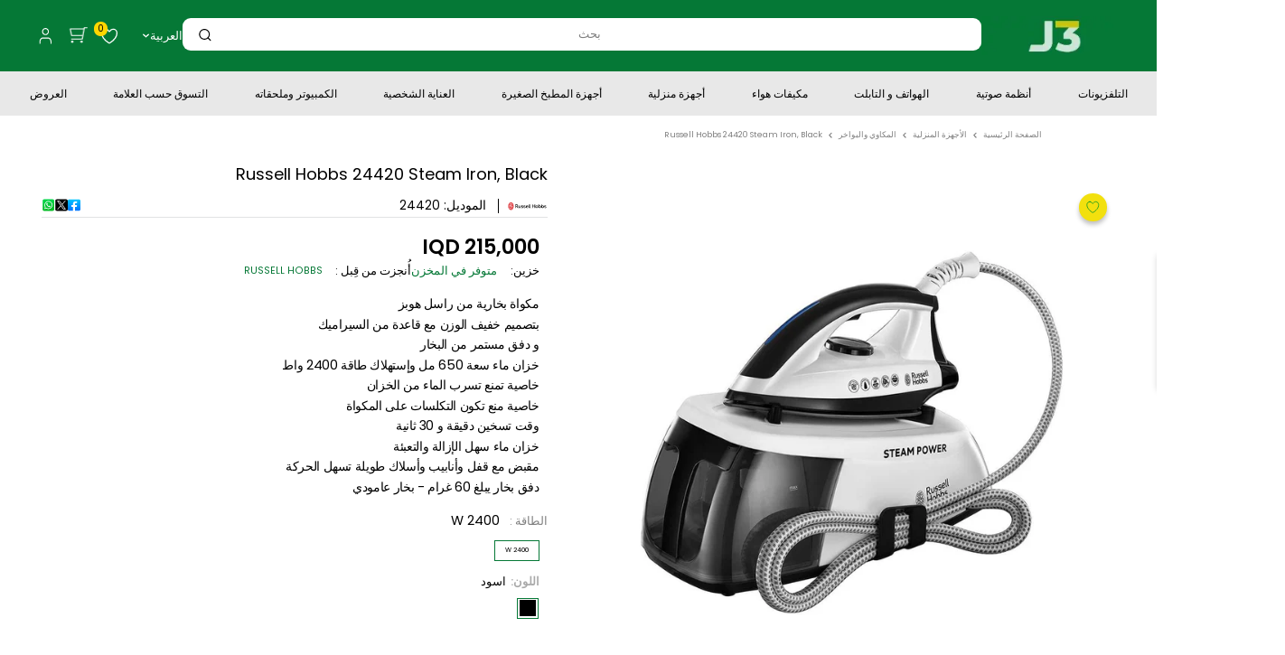

--- FILE ---
content_type: text/css
request_url: https://jum3a.com/cdn/shop/t/99/assets/responsive.scss.css?v=174608426381428468241763553736
body_size: -173
content:
@media (min-width: 641px){.header__search-bar-wrapper{position:absolute;top:57px;right:50px;box-shadow:0 0 10px #0000004d;z-index:1001;-webkit-transition:max-height 1s;-moz-transition:max-height 1s;-ms-transition:max-height 1s;-o-transition:max-height 1s;transition:max-height .3s;max-height:0;overflow:hidden}html[dir=rtl] .header__search-bar-wrapper{right:auto;left:50px}.header__search-bar-wrapper.is-visible{max-height:44px}.header__search-bar-wrapper.is-fixed{overflow:unset}}@media (max-width: 768px){.header-container{padding:0 16px}}@media (max-width: 640px){.header__search-bar-wrapper.is-visible{margin-bottom:-70px}.header__search-bar-wrapper:not(.is-fixed){background-color:#fff}}@media (max-width: 768px){.featured-products-section .collection-main-grid{grid-template-columns:100%!important;grid-row-gap:20px}.featured-products-section .collection-main-grid .collection-item__title{margin-top:32px;margin-bottom:-20px;display:block;position:relative!important}.featured-products-section .collection-main-grid .main-product{background-color:transparent!important}.featured-products-section .collection-main-grid .main-product .aspect-ratio{padding-bottom:100%!important}.featured-products-section .collection-main-grid .other-products{grid-template-columns:auto auto!important}.popup{width:80%}.popup-video{height:300px}.who-we-are{max-width:100%}.image-and-text .section__row{grid-template-columns:100%;grid-row-gap:20px}.image-and-text .row__text{padding:0}.image-and-text .row__text .section__title{text-align:center}.form__wrapper,.our-location-section .container{grid-template-columns:100%}}
/*# sourceMappingURL=/cdn/shop/t/99/assets/responsive.scss.css.map?v=174608426381428468241763553736 */


--- FILE ---
content_type: text/css
request_url: https://jum3a.com/cdn/shop/t/99/assets/section-main-product.css?v=41303312728483699511764922179
body_size: 1995
content:
html[dir=rtl] .s-main-product .s-main-product__wishlist-wrapper{right:11%;left:auto}@media screen and (min-width: 640px){html[dir=rtl] .s-main-product .s-main-product__wishlist-wrapper{right:15%}}@media screen and (min-width: 999px){html[dir=rtl] .s-main-product .s-main-product__wishlist-wrapper{right:10px}}@media screen and (max-width: 640px){html[dir=rtl] .s-main-product .s-main-product__card-separator{-webkit-transform:translateX(20px)!important;transform:translate(20px)!important}}.s-main-product__card-separator{margin:9px 0 25px;overflow:hidden}@media screen and (max-width: 640px){.s-main-product__card-separator{width:calc(100% + 40px);-webkit-transform:translateX(-20px);transform:translate(-20px)}}@media screen and (min-width: 999px){.s-main-product__card-separator{margin:6px 0 18px}}.s-main-product__share-btn.is-hidden{display:none}.s-main-product__gallery-wrapper{position:relative}.s-main-product__zoom-text{display:none}.s-main-product__wishlist-wrapper{position:absolute;z-index:1;top:20px;left:6%}.s-main-product__wishlist-wrapper .wk-button-product{display:-webkit-box;display:-ms-flexbox;display:flex}.s-main-product__wishlist-wrapper .wk-button-product .wk-icon{margin:0;display:-webkit-box;display:-ms-flexbox;display:flex;background:#f2e00e;-webkit-box-shadow:0 4px 6px rgba(0,0,0,.25);box-shadow:0 4px 6px #00000040;width:35px;height:35px;position:relative;border-radius:100%}.s-main-product__wishlist-wrapper .wk-button-product .wk-icon svg{display:-webkit-box;display:-ms-flexbox;display:flex;width:16px;height:16px;position:absolute;top:50%;left:50%;-webkit-transform:translate(-50%,-50%);transform:translate(-50%,-50%)}@media screen and (min-width: 640px){.s-main-product__wishlist-wrapper{left:15%}}@media screen and (min-width: 999px){.s-main-product__wishlist-wrapper{top:45px;left:10px}}.s-main-product__title{color:#000;font-size:20px!important;font-style:normal;font-weight:500;line-height:21px;text-align:start;margin-bottom:26px}@media screen and (min-width: 999px){.s-main-product__title{margin-bottom:20px;min-height:unset!important}}.s-main-product__gallery-thumbnail{display:inline-block;border:none}.s-main-product__gallery-thumbnail.is-nav-selected{border:none}@media screen and (min-width: 999px){.s-main-product__scroller-inner{position:relative;height:96px}}@media screen and (min-width: 999px){.s-main-product__thumbnail-list{position:absolute;top:50%;left:50%;-webkit-transform:translate(-50%,-50%);transform:translate(-50%,-50%);z-index:1;max-height:34vw;width:96px;overflow:auto;-ms-overflow-style:none;scrollbar-width:none;-ms-scroll-chaining:none;overscroll-behavior:contain;rotate:-90deg;-webkit-transform-origin:top left;transform-origin:top left}.s-main-product__thumbnail-list .s-main-product__gallery-thumbnail{rotate:90deg}}@media screen and (min-width: 1400px){.s-main-product__thumbnail-list{max-height:450px}}@media screen and (min-width: 999px){html[dir=rtl] .s-main-product__thumbnail-list{rotate:90deg}html[dir=rtl] .s-main-product__thumbnail-list .s-main-product__gallery-thumbnail{rotate:-90deg}}@media screen and (min-width: 999px){.s-main-product__carousel-wrapper{margin:10px 0 0!important}}.s-main-product__gallery{display:block}.s-main-product__vendor-reference{display:-webkit-box;display:-ms-flexbox;display:flex;-webkit-box-align:center;-ms-flex-align:center;align-items:center}.s-main-product__vendor-link{color:#000;font-size:10px;font-style:normal;font-weight:400;line-height:21px;display:-webkit-box;display:-ms-flexbox;display:flex}.s-main-product__vendor-link--cropped{max-height:var(--vendor-max-height);max-width:var(--vendor-max-width)}.s-main-product__vendor-link--cropped svg{height:100%;width:100%;max-height:var(--vendor-max-height);min-width:var(--vendor-max-width)}.s-main-product__vendor-link--cropped img{-o-object-fit:contain;object-fit:contain}.s-main-product__sku{color:#000;font-size:15px;font-style:normal;font-weight:400;line-height:12px;text-transform:uppercase}.s-main-product__sku:before{top:0!important;background:#000!important;height:18px!important;margin:0 10px!important}.s-main-product__sku-title{display:none}@media screen and (min-width: 999px){.s-main-product__sku-title{display:inline}}.s-main-product__under-title{display:-webkit-box;display:-ms-flexbox;display:flex;-webkit-box-orient:horizontal;-webkit-box-direction:normal;-ms-flex-direction:row;flex-direction:row;-webkit-box-align:center;-ms-flex-align:center;align-items:center;-webkit-box-pack:justify;-ms-flex-pack:justify;justify-content:space-between}.s-main-product__share-buttons{justify-self:flex-end}.s-main-product__social-share-list{display:-webkit-box;display:-ms-flexbox;display:flex;-webkit-box-orient:horizontal;-webkit-box-direction:normal;-ms-flex-direction:row;flex-direction:row;gap:5px;-webkit-box-align:center;-ms-flex-align:center;align-items:center;list-style:none;margin:0}.s-main-product__social-share-item a{display:-webkit-box;display:-ms-flexbox;display:flex}.s-main-product__social-share-item a svg{width:16px;height:16px}.s-main-product__price-wrap{display:-webkit-box;display:-ms-flexbox;display:flex;-webkit-box-orient:horizontal;-webkit-box-direction:normal;-ms-flex-direction:row;flex-direction:row;-ms-flex-wrap:wrap;flex-wrap:wrap;row-gap:15px;-webkit-column-gap:15px;-moz-column-gap:15px;column-gap:15px}@media screen and (min-width: 999px){.s-main-product__price-wrap{row-gap:10px}}.s-main-product__price{font-size:20px;font-style:normal;font-weight:600;line-height:21px;margin:0;color:#000!important}.s-main-product__price--discount.price.price--highlight{color:red!important;font-size:25px!important;font-weight:600;line-height:21px}.s-main-product__price--compare.price.price--compare{color:#a9a9a9;font-size:20px!important;font-weight:400;line-height:20px;text-decoration:line-through;-webkit-margin-start:0;margin-inline-start:0;top:2px}.s-main-product__price--compare.price.price--compare:before{display:none}.s-main-product__price-off{color:#a50034;font-size:15px;font-style:normal;font-weight:500;line-height:21px;-webkit-margin-start:0;margin-inline-start:0;margin-top:2px}@media screen and (min-width: 999px){.s-main-product__price-off{-webkit-margin-end:1%;margin-inline-end:1%}}.s-main-product__price-saving{color:#057836;font-size:12px;font-style:normal;font-weight:500;line-height:21px}@media screen and (min-width: 999px){.s-main-product__price-saving{font-size:14px}}.s-main-product__info-title{color:#000;font-size:12px;font-style:normal;font-weight:500;line-height:21px;padding:0;-webkit-margin-end:4px;margin-inline-end:4px}@media screen and (min-width: 999px){.s-main-product__info-title{font-size:14px}.s-main-product__info-title--qty{color:#000;font-size:12px;font-style:normal;font-weight:400;line-height:15px;-webkit-padding-end:6px;padding-inline-end:6px;-webkit-box-flex:unset;-ms-flex-positive:unset;flex-grow:unset}}.s-main-product__quantity-selector{border-radius:0;height:30px;border:1px solid #a9a9a9}.s-main-product__quantity-selector .qty-selector__button svg{padding:1px}.s-main-product__quantity-selector .quantity-selector__value{color:#000;font-size:12px;font-style:normal;font-weight:400;line-height:21px;min-width:14px;padding:0;max-width:30px}@media screen and (min-width: 999px){.s-main-product__quantity-selector{max-width:75px;height:30px}.s-main-product__quantity-selector .quantity-selector__value{font-size:12px}.s-main-product__quantity-selector .qty-selector__button{padding:0 6px}}.s-main-product__inventory{color:#057836;font-size:12px;font-style:normal;font-weight:500;line-height:21px}@media screen and (min-width: 999px){.s-main-product__inventory{font-size:14px}}.s-main-product__fulfilled_by{color:#057836;font-size:12px;font-style:normal;font-weight:500;line-height:21px}.s-main-product__fulfill-tag{display:-webkit-box!important;display:-ms-flexbox!important;display:flex!important}.s-main-product__thick-divider{width:100%;height:2px;background:#a9a9a980;margin-bottom:17px}.s-main-product__thick-divider--top-space{margin-top:25px}@media screen and (max-width: 640px){.s-main-product__thick-divider{width:calc(100% + 40px);-webkit-transform:translate(-20px);transform:translate(-20px)}html[dir=rtl] .s-main-product__thick-divider{-webkit-transform:translate(20px);transform:translate(20px)}}@media screen and (min-width: 999px){.s-main-product__thick-divider{display:none}}.s-main-product__option-wrapper .s-main-product__info-item{color:#a9a9a9;font-size:10px;font-style:normal;font-weight:600;line-height:21px}.s-main-product__option-wrapper .product-form__selected-value{color:#000;font-size:10px;font-style:normal;font-weight:500;line-height:21px}@media screen and (min-width: 999px){.s-main-product__option-wrapper{padding:0 10px;margin-top:15px}.s-main-product__option-wrapper .s-main-product__info-item,.s-main-product__option-wrapper .product-form__selected-value{font-size:14px}}.s-main-product__block-swatch-list{text-align:start;margin:0 -4px}.s-main-product__block-swatch-list .s-main-product__prod-item-swatch{margin:0}.s-main-product__block-swatch-list .s-main-product__block-swatch-item{display:-webkit-box;display:-ms-flexbox;display:flex;padding:2px 12px;border:1px solid #e8e8e8;border-radius:0;margin:0}.s-main-product__block-swatch-list .s-main-product__block-swatch-item.active{border:.5px solid #057836;background:#0000;-webkit-box-shadow:none;box-shadow:none}.s-main-product__block-swatch-list .s-main-product__block-swatch-item.active .s-main-product__block-swatch-text{color:#000}.s-main-product__block-swatch-list .block-swatch__radio:checked+.s-main-product__block-swatch-item{border:.5px solid #057836;background:#0000;-webkit-box-shadow:none;box-shadow:none}.s-main-product__block-swatch-list .block-swatch__radio:checked+.s-main-product__block-swatch-item .s-main-product__block-swatch-text{color:#000;font-size:8px}.s-main-product__block-swatch-list .s-main-product__block-swatch-text{color:#000;font-size:10px;font-style:normal;font-weight:500;line-height:21px}@media screen and (min-width: 999px){.s-main-product__block-swatch-list{padding-top:10px}}.s-main-product__color-swatch-list{display:-webkit-box;display:-ms-flexbox;display:flex;gap:12px;padding-top:10px;margin:-10px -5px 0}.s-main-product__color-swatch-list .s-main-product__prod-item-swatch{margin:8px 5px}.s-main-product__color-swatch-list .s-main-product__prod-item-swatch a{display:-webkit-box;display:-ms-flexbox;display:flex}.s-main-product__color-swatch-list .s-main-product__prod-item-swatch.active .color-swatch__item.active:after{border:.5px solid #057836;border-radius:0;width:calc(100% + 6px);height:calc(100% + 6px);top:-3px;left:-3px}.s-main-product__color-swatch-list .s-main-product__prod-item-swatch .color-swatch__radio:checked+.color-swatch__item:after{border:.5px solid #057836;border-radius:0;width:calc(100% + 6px);height:calc(100% + 6px);top:-3px;left:-3px}.s-main-product__color-swatch-list label.color-swatch__item{margin:0;border-radius:0}@media screen and (min-width: 999px){.s-main-product__color-swatch-list{gap:5px;margin:-9px -5px 0;padding-top:14px}}.s-main-product__share-old-hide{display:none!important}.s-main-product__product-description{text-align:start;color:#000;font-size:16px;font-style:normal;font-weight:400;float:unset!important;border:none!important;padding:0!important;width:100%!important}.s-main-product__product-description--desktop{display:none!important}@media screen and (min-width: 999px){.s-main-product__product-description--mobile{display:none!important}.s-main-product__product-description--desktop{display:block!important;-webkit-margin-start:10px!important;margin-inline-start:10px!important;margin-bottom:17px!important;width:100%!important;font-size:16px;font-style:normal;font-weight:500;line-height:20px}}.s-main-product__trust-block .item{width:25%}.s-main-product__trust-block .item .title{color:#000;text-align:center;font-size:8px;font-style:normal;font-weight:400;line-height:15px;margin:0;padding:7px 0 0}.s-main-product__trust-block .item img{height:100%;width:-webkit-fit-content;width:-moz-fit-content;width:fit-content}.s-main-product__trust-block--mobile{position:relative;padding-top:20px}.s-main-product__trust-block--mobile:before{content:"";position:absolute;top:0;left:50%;background-color:#e1e3e4;height:1px;width:100vw;-webkit-transform:translateX(-50%);transform:translate(-50%)}.s-main-product__product-info--first{float:unset!important;width:100%!important}@media screen and (min-width: 999px){.s-main-product__info-item-mob-line{display:-webkit-box;display:-ms-flexbox;display:flex;-webkit-column-gap:90px;-moz-column-gap:90px;column-gap:90px;border-spacing:10px 5px!important;padding:0 10px}}.s-main-product__info-item--qty{display:-webkit-box;display:-ms-flexbox;display:flex;-webkit-box-orient:horizontal;-webkit-box-direction:normal;-ms-flex-direction:row;flex-direction:row;-webkit-box-align:center;-ms-flex-align:center;align-items:center;gap:4px}.s-main-product__info-item--special+.s-main-product__option-wrapper{margin:0}.s-main-product__info-item--special+.s-main-product__option-wrapper .s-main-product__block-swatch-list{padding:0 5px 10px}@media screen and (min-width: 999px){.s-main-product__info-item--special+.s-main-product__option-wrapper .s-main-product__block-swatch-list{padding:5px 0 0;margin:0}.s-main-product__info-item--stock,.s-main-product__info-item--fulfilled-by{display:-webkit-box;display:-ms-flexbox;display:flex}.s-main-product__info-item--qty{margin:0;min-width:unset}.s-main-product__info-item--qty .product-form__info-content{width:-webkit-fit-content;width:-moz-fit-content;width:fit-content}}@media screen and (min-width: 999px){section[data-section-type=product] .s-main-product__payment-container{margin-top:20px!important;-webkit-padding-start:19px;padding-inline-start:19px;-webkit-padding-end:10px;padding-inline-end:10px}}@media screen and (min-width: 999px){.s-main-product__add-button{margin:0!important;-webkit-margin-start:15px!important;margin-inline-start:15px!important;color:#fff;text-align:center;font-size:12px;font-style:normal;font-weight:600;line-height:15px!important;background:#029322;height:unset!important;min-width:unset!important;padding:8px 0!important;border-radius:0}}@media screen and (min-width: 999px){.s-main-product__special-payments-container{margin-top:20px;-webkit-padding-start:10px;padding-inline-start:10px}}@media screen and (min-width: 1130px){.s-main-product__special-payments-container{display:-webkit-box;display:-ms-flexbox;display:flex;-webkit-column-gap:14px;-moz-column-gap:14px;column-gap:14px}}@media screen and (min-width: 999px){.s-main-product__special-payment--warranty{width:100%}.s-main-product__special-payment--warranty.s-main-product__special-payment--small{max-width:calc(43% - 14px)}.s-main-product__special-payment--installments{width:100%}.s-main-product__special-payment--installments.is-hidden{display:none}.s-main-product__special-payment--installments.s-main-product__special-payment--small{max-width:calc(57% - 14px)}}@media screen and (max-width: 999px){.s-main-product__features-tab{margin-left:0!important;margin-right:0!important;padding-right:0!important;padding-left:0!important}}.s-main-product__features-tab>span:first-child,.s-main-product__features-tab>a:first-child,.s-main-product__features-tab>p:first-child,.s-main-product__features-tab>h2:first-child,.s-main-product__features-tab>h3:first-child,.s-main-product__features-tab>h4:first-child,.s-main-product__features-tab>h5:first-child{padding-top:32px}.s-main-product__features-tab h2,.s-main-product__features-tab h3,.s-main-product__features-tab h4,.s-main-product__features-tab h5,.s-main-product__features-tab p{padding:0 20px}.s-main-product__content-accordion .item h4{font-weight:600}.s-main-product .pt_2_content_specifications{margin-top:40px}@media screen and (min-width: 999px){.s-main-product__card-section{padding:25px;-webkit-padding-start:25px;padding-inline-start:25px;-webkit-padding-end:0;padding-inline-end:0}}@media screen and (min-width: 999px){.s-main-product__product-gallery-wrapper{padding:7px 25px 25px;-webkit-padding-end:25px;padding-inline-end:25px;-webkit-padding-start:0;padding-inline-start:0}}@media screen and (min-width: 999px){.s-main-product__main-container{max-width:1175px}.s-main-product__main-container .page__sub-header{padding:0!important}}@media screen and (min-width: 999px){section[data-section-type=product] .s-main-product__product-info-wrapper{width:49%!important}}.s-main-product__free-shipping{width:100%;font-size:12px;margin:16px 0 0}.s-main-product__free-shipping--mobile{font-size:10px;margin:0 0 20px;padding-top:0}.s-main-product__action-list .wk_cashback{margin-top:10px}.s-main-product__sold-out-placeholder{color:#e63223;font-size:14px;font-weight:700;text-align:center;text-transform:uppercase;margin-top:14px}@media screen and (min-width: 768px){.s-main-product__sold-out-placeholder{font-size:20px}}
/*# sourceMappingURL=/cdn/shop/t/99/assets/section-main-product.css.map?v=41303312728483699511764922179 */


--- FILE ---
content_type: text/css
request_url: https://jum3a.com/cdn/shop/t/99/assets/section-warranty-modal.css?v=164895870713837435731763553714
body_size: 257
content:
body.warranty-modal-active{overflow:hidden;touch-action:none;-ms-touch-action:none;height:100dvh}.s-warranty-modal{opacity:0;pointer-events:none;visibility:hidden}.s-warranty-modal.is-active{visibility:visible;opacity:100;pointer-events:all}.s-warranty-modal--rtl{direction:rtl}.s-warranty-modal--rtl .s-warranty-modal__close-btn{right:auto;left:4px}.s-warranty-modal__overlay{width:100%;height:100dvh;background:rgba(0,0,0,.5)}.s-warranty-modal__modal{position:fixed;top:50%;left:50%;max-width:425px;height:-webkit-fit-content;height:-moz-fit-content;height:fit-content;-webkit-transform:translate(-50%, -50%);transform:translate(-50%, -50%)}.s-warranty-modal__modal-wrapper{border-radius:8px;background:#fff}.s-warranty-modal__modal-top{padding:8px 11px;display:-webkit-box;display:-ms-flexbox;display:flex;-webkit-box-orient:horizontal;-webkit-box-direction:normal;-ms-flex-direction:row;flex-direction:row;gap:13px;position:relative}.s-warranty-modal__modal-top img{max-width:93px}.s-warranty-modal__text-top{display:-webkit-box;display:-ms-flexbox;display:flex;-webkit-box-orient:vertical;-webkit-box-direction:normal;-ms-flex-direction:column;flex-direction:column;-webkit-box-pack:center;-ms-flex-pack:center;justify-content:center}.s-warranty-modal__close-btn{position:absolute;top:4px;right:4px;width:24px;height:24px}.s-warranty-modal__close-btn svg{pointer-events:none}.s-warranty-modal__title{margin:0;color:#000;font-size:16px;font-style:normal;line-height:150%}.s-warranty-modal__title--main{font-weight:700}.s-warranty-modal__title--sec{font-weight:400}.s-warranty-modal__subtitle{margin:0;padding:8px 17px;background-color:#f1bc00;color:#fff;text-align:center;font-size:16px;font-style:normal;font-weight:400;line-height:150%;letter-spacing:2.3px}.s-warranty-modal__options-wrapper{padding:23px 57px 59px;color:#000}.s-warranty-modal__options-title{font-size:13px;font-style:normal;font-weight:600;line-height:150%;margin-bottom:22px;letter-spacing:.2px}.s-warranty-modal__list{list-style:none;margin:0;padding:0;display:-webkit-box;display:-ms-flexbox;display:flex;-webkit-box-orient:vertical;-webkit-box-direction:normal;-ms-flex-direction:column;flex-direction:column;gap:18px}.s-warranty-modal__item.is-active .s-warranty-modal__warranty-description{padding:11px 0;-webkit-padding-start:20px;padding-inline-start:20px;grid-template-rows:1fr}.s-warranty-modal__warranty-description{display:grid;grid-template-rows:0fr;-webkit-transition:250ms all ease;transition:250ms all ease;-webkit-padding-start:20px;padding-inline-start:20px}.s-warranty-modal__warranty-description>div{overflow:hidden}.s-warranty-modal__warranty-description p{margin:0;color:#828282;font-size:11px;font-style:normal;font-weight:400;line-height:150%}.s-warranty-modal__input-wrapper{display:-webkit-box;display:-ms-flexbox;display:flex;-webkit-box-align:center;-ms-flex-align:center;align-items:center;gap:5px}.s-warranty-modal__input{display:none}.s-warranty-modal__input.is-checked+.s-warranty-modal__label .s-warranty-modal__custom-radio{border:2px solid #07893b}.s-warranty-modal__input.is-checked+.s-warranty-modal__label .s-warranty-modal__custom-radio::after{background-color:#07893b}.s-warranty-modal__custom-radio{display:block;width:15px;height:15px;border:2px solid #000;border-radius:100%;position:relative}.s-warranty-modal__custom-radio::after{content:"";position:absolute;top:50%;left:50%;-webkit-transform:translate(-50%, -50%);transform:translate(-50%, -50%);width:6px;height:6px;background-color:rgba(0,0,0,0);border-radius:100%}.s-warranty-modal__custom-radio.is-active{border:2px solid #07893b}.s-warranty-modal__custom-radio.is-active::after{background-color:#07893b}.s-warranty-modal__label{display:-webkit-box;display:-ms-flexbox;display:flex;-webkit-box-align:center;-ms-flex-align:center;align-items:center;-webkit-box-orient:horizontal;-webkit-box-direction:normal;-ms-flex-direction:row;flex-direction:row;gap:5px;cursor:pointer}.s-warranty-modal__label-name{font-size:13px;font-style:normal;font-weight:400;line-height:150%;-webkit-margin-start:6px;margin-inline-start:6px}.s-warranty-modal__label-name--free{color:#828282}.s-warranty-modal__label-price{color:#000;font-size:13px;font-style:normal;font-weight:700;line-height:150%}.s-warranty-modal__buttons-wrapper{display:-webkit-box;display:-ms-flexbox;display:flex;-webkit-box-orient:horizontal;-webkit-box-direction:normal;-ms-flex-direction:row;flex-direction:row;-webkit-box-pack:justify;-ms-flex-pack:justify;justify-content:space-between;padding:17px 37px}.s-warranty-modal__button{cursor:pointer;border-radius:4px;background:#07893b;padding:7px 13px;min-width:80px;color:#fff;font-size:18px;font-style:normal;font-weight:400;line-height:150%;text-align:center}.s-warranty-modal__button--cart{font-weight:400}

--- FILE ---
content_type: text/css
request_url: https://jum3a.com/cdn/shop/t/99/assets/component-product-warranty-mobile.css?v=121213493628274076711763553713
body_size: -239
content:
.c-product-warranty-m{-webkit-tap-highlight-color:rgba(0,0,0,0);color:#000;display:block;padding-top:2px;padding-bottom:18px}@media screen and (min-width: 999px){.c-product-warranty-m{-webkit-padding-start:10px;padding-inline-start:10px}}@media screen and (min-width: 1130px){.c-product-warranty-m{display:none}}.c-product-warranty-m--rtl{direction:rtl}.c-product-warranty-m__title{font-size:12px;font-style:normal;font-weight:700;line-height:15px;margin:0;text-align:start}.c-product-warranty-m__options-wrapper{border:1px solid #d9d9d9;padding:18px 18px 26px;margin-top:12px}@media screen and (min-width: 1130px){.c-product-warranty-m__options-wrapper{display:none}}.c-product-warranty-m__options-title{font-size:12px;font-style:normal;font-weight:500;line-height:150%;margin:0;margin-bottom:21px;text-align:start;color:red}.c-product-warranty-m__list{list-style:none;margin:0;padding:0;display:-webkit-box;display:-ms-flexbox;display:flex;-webkit-box-orient:vertical;-webkit-box-direction:normal;-ms-flex-direction:column;flex-direction:column;gap:11px}.c-product-warranty-m__item.is-active .c-product-warranty-m__warranty-description{padding:11px 0;-webkit-padding-start:20px;padding-inline-start:20px;grid-template-rows:1fr}.c-product-warranty-m__warranty-description{display:grid;grid-template-rows:0fr;-webkit-transition:250ms all ease;transition:250ms all ease;-webkit-padding-start:20px;padding-inline-start:20px}.c-product-warranty-m__warranty-description>div{overflow:hidden}.c-product-warranty-m__warranty-description p{margin:0;color:#828282;font-size:12px;font-style:normal;font-weight:400;line-height:150%}.c-product-warranty-m__input-wrapper{display:-webkit-box;display:-ms-flexbox;display:flex;-webkit-box-align:center;-ms-flex-align:center;align-items:center;gap:5px}.c-product-warranty-m__input{display:none}.c-product-warranty-m__input.is-checked+.c-product-warranty-m__label .c-product-warranty-m__custom-radio{border:2px solid #07893b}.c-product-warranty-m__input.is-checked+.c-product-warranty-m__label .c-product-warranty-m__custom-radio::after{background-color:#07893b}.c-product-warranty-m__custom-radio{display:block;width:15px;height:15px;border:2px solid #000;border-radius:100%;position:relative}.c-product-warranty-m__custom-radio::after{content:"";position:absolute;top:50%;left:50%;-webkit-transform:translate(-50%, -50%);transform:translate(-50%, -50%);width:6px;height:6px;background-color:rgba(0,0,0,0);border-radius:100%}.c-product-warranty-m__custom-radio.is-active{border:2px solid #07893b}.c-product-warranty-m__custom-radio.is-active::after{background-color:#07893b}.c-product-warranty-m__label{display:-webkit-box;display:-ms-flexbox;display:flex;-webkit-box-align:center;-ms-flex-align:center;align-items:center;-webkit-box-orient:horizontal;-webkit-box-direction:normal;-ms-flex-direction:row;flex-direction:row;gap:5px;cursor:pointer}.c-product-warranty-m__label-name{font-size:12px;font-style:normal;font-weight:500;line-height:15px}.c-product-warranty-m__label-name--free{color:#a9a9a9}.c-product-warranty-m__label-price{color:#000;font-size:13px;font-style:normal;font-weight:700;line-height:150%}

--- FILE ---
content_type: text/css
request_url: https://jum3a.com/cdn/shop/t/99/assets/component-mini-cart.css?v=93085965349310535711737372443
body_size: -532
content:
.c-mini-cart__addons-container{color:#000;font-size:13px;font-style:normal;font-weight:400;line-height:150%;border-bottom:1px solid rgba(130,130,130,.1);padding:14px 0 24px}.c-mini-cart__addons-title{font-weight:700;margin-bottom:11px}.c-mini-cart__addons-list{list-style-type:square;display:-webkit-box;display:-ms-flexbox;display:flex;-webkit-box-orient:vertical;-webkit-box-direction:normal;-ms-flex-direction:column;flex-direction:column;row-gap:5px}.c-mini-cart__addons-item span{font-weight:700}

--- FILE ---
content_type: text/css
request_url: https://jum3a.com/cdn/shop/t/99/assets/section-main-cart.css?v=120930862105152139801737372446
body_size: -462
content:
.s-main-cart__addons-container{display:-webkit-box;display:-ms-flexbox;display:flex;-webkit-box-orient:horizontal;-webkit-box-direction:normal;-ms-flex-direction:row;flex-direction:row;-webkit-column-gap:8px;-moz-column-gap:8px;column-gap:8px;color:#000;font-size:13px;font-style:normal;font-weight:400;line-height:150%;border-bottom:1px solid rgba(130,130,130,.1);padding:14px 0 24px}.s-main-cart__addons-title{font-weight:700;margin:0}.s-main-cart__addons-list{list-style:none;display:-webkit-box;display:-ms-flexbox;display:flex;-webkit-box-orient:horizontal;-webkit-box-direction:normal;-ms-flex-direction:row;flex-direction:row;gap:10px;-ms-flex-wrap:wrap;flex-wrap:wrap}.s-main-cart__addons-item{position:relative;padding-inline:9px}.s-main-cart__addons-item::before{content:"";width:4px;height:4px;background:#000;position:absolute;top:50%;left:0;-webkit-transform:translateY(-50%);transform:translateY(-50%)}.s-main-cart__addons-item span{font-weight:700}

--- FILE ---
content_type: text/css
request_url: https://jum3a.com/cdn/shop/t/99/assets/component-localization-button.css?v=63708418064471871331740067811
body_size: -505
content:
.c-localization-button{display:block}.c-localization-button--desktop{display:none}@media screen and (min-width: 768px){.c-localization-button--desktop{display:block;padding:0}}.c-localization-button__input{display:none}.c-localization-button__label{font-family:var(--font-body);margin:0;font-weight:300;font-size:14px;line-height:16.8px;letter-spacing:.01em;cursor:pointer;color:#121212;display:-webkit-box;display:-ms-flexbox;display:flex;-webkit-box-orient:horizontal;-webkit-box-direction:normal;-ms-flex-direction:row;flex-direction:row;-webkit-box-align:center;-ms-flex-align:center;align-items:center;-webkit-column-gap:6px;-moz-column-gap:6px;column-gap:6px}.c-localization-button__label svg{display:none;width:19px;height:14px}@media screen and (min-width: 768px){.c-localization-button__label--rtl{-webkit-box-orient:horizontal;-webkit-box-direction:reverse;-ms-flex-direction:row-reverse;flex-direction:row-reverse}}

--- FILE ---
content_type: text/css
request_url: https://jum3a.com/cdn/shop/t/99/assets/component-custom-lang-selector.css?v=26053557850865486011763705339
body_size: -194
content:
.c-custom-lang-selector{height:100%;width:-webkit-fit-content;width:-moz-fit-content;width:fit-content;position:relative;z-index:2;-webkit-box-pack:center;-ms-flex-pack:center;justify-content:center;-webkit-box-align:center;-ms-flex-align:center;align-items:center;gap:6px;cursor:pointer;display:none;padding-right:20px}html[dir=rtl] .c-custom-lang-selector{padding-left:20px;padding-right:0}@media screen and (max-width: 999px){.c-custom-lang-selector--desktop{display:none !important}}@media screen and (min-width: 641px){.c-custom-lang-selector{display:-webkit-box;display:-ms-flexbox;display:flex}}.c-custom-lang-selector.is-active .c-custom-lang-selector__country-list{display:block}.c-custom-lang-selector.is-active svg{-webkit-transform:rotate(180deg);transform:rotate(180deg)}.c-custom-lang-selector__country-selected{display:-webkit-box;display:-ms-flexbox;display:flex;-webkit-box-align:center;-ms-flex-align:center;align-items:center;pointer-events:none}.c-custom-lang-selector__country-selected>span{color:inherit !important;font-family:var(--font-body);font-size:14px;font-style:normal;text-transform:capitalize;display:-webkit-box;display:-ms-flexbox;display:flex;-webkit-box-pack:center;-ms-flex-pack:center;justify-content:center;-webkit-box-align:center;-ms-flex-align:center;align-items:center;gap:6px}.c-custom-lang-selector__country-selected>span svg{pointer-events:none;width:10px;height:6px;-webkit-transition:all .3s ease;transition:all .3s ease}.c-custom-lang-selector__country-list{list-style:none;cursor:pointer;display:none;position:absolute;z-index:13;top:100%;left:0;min-width:90px;background-color:#ffd600;border:1px solid #ffd600}.c-custom-lang-selector__country-item{padding:6px 0;color:#000;font-family:var(--font-body);font-size:12px;letter-spacing:0;border-bottom:1px solid #e5e5e5;text-transform:capitalize;text-wrap:nowrap;text-align:center;font-style:normal;font-weight:500}.c-custom-lang-selector__country-item button{text-transform:capitalize}.header-container.active-selector{overflow:visible}

--- FILE ---
content_type: text/css
request_url: https://jum3a.com/cdn/shop/t/99/assets/component-updated-breadcrumbs.css?v=133064878348755836641763744455
body_size: -623
content:
.c-breadcrumbs{margin-left:-100px}.c-breadcrumbs.show-mobile{display:block}@media screen and (min-width: 999px){.c-breadcrumbs.show-mobile{display:none}.c-breadcrumbs.show-desktop{display:block !important}}.c-breadcrumbs__item svg path{stroke:rgba(0,0,0,.5019607843)}.c-breadcrumbs__link{color:rgba(0,0,0,.5019607843);font-size:10px;font-style:normal;font-weight:400;line-height:normal}.c-breadcrumbs__link:hover{color:rgba(0,0,0,.5019607843) !important}.c-breadcrumbs__link--hover{-webkit-transition:all .3s ease;transition:all .3s ease}.c-breadcrumbs__link--hover:hover{color:#000 !important}

--- FILE ---
content_type: text/css
request_url: https://jum3a.com/cdn/shop/t/99/assets/section-tabs-updated.css?v=98330814359768939421764148307
body_size: -397
content:
.s-tabs-updated img{width:100%}.s-tabs-updated__top-bar{border:none !important;background:#e8e8e8 !important;-webkit-box-orient:horizontal;-webkit-box-direction:normal;-ms-flex-direction:row;flex-direction:row;gap:36px;padding:0 24px;margin:0 auto !important;position:relative}.s-tabs-updated__top-bar::before{content:"";position:absolute;top:50%;left:50%;-webkit-transform:translate(-50%, -50%);transform:translate(-50%, -50%);height:100%;width:100vw;background:#e8e8e8;z-index:-1}@media screen and (min-width: 1000px){.s-tabs-updated__top-bar{gap:29px;padding:0 13px}.s-tabs-updated__top-bar::before{zoom:var(--original-zoom)}}.s-tabs-updated__tab-item{color:#000 !important;font-size:14px !important;font-style:normal !important;font-weight:400 !important;line-height:21px !important;border:none !important;padding:14px 0 12px !important;text-transform:uppercase}.s-tabs-updated__tab-item.active{color:#057836 !important}@media screen and (min-width: 1000px){.s-tabs-updated__tab-item{font-size:10px;text-transform:capitalize}}.s-tabs-updated__arrow{display:none}

--- FILE ---
content_type: text/css
request_url: https://jum3a.com/cdn/shop/t/99/assets/component-cashback-updated.css?v=80998325769237679521763553712
body_size: -454
content:
.c-cashback-updated--desktop{margin:14px 0 0}.c-cashback-updated__product-front#wk_cashback_product_front{margin:0 !important;position:relative;padding:7px 0 !important;max-height:unset !important;color:#fff;font-size:14px;font-style:normal;font-weight:600;line-height:15px}.c-cashback-updated__product-front#wk_cashback_product_front .c-cashback-updated__front-text{position:relative;z-index:1;color:#fff !important;font-size:14px;font-style:normal;font-weight:400;line-height:15px;margin:0 !important}@media screen and (min-width: 999px){.c-cashback-updated__product-front#wk_cashback_product_front .c-cashback-updated__front-text{text-align:center;font-size:12px;font-weight:600}}.c-cashback-updated__product-front#wk_cashback_product_front::before{content:"";position:absolute;top:50%;left:50%;-webkit-transform:translate(-50%, -50%);transform:translate(-50%, -50%);height:104%;width:100vw;background:red;z-index:0;max-height:32px}@media screen and (min-width: 999px){.c-cashback-updated__product-front#wk_cashback_product_front{padding:5px !important;display:-webkit-box !important;display:-ms-flexbox !important;display:flex !important;-webkit-box-align:center;-ms-flex-align:center;align-items:center;-webkit-box-pack:center;-ms-flex-pack:center;justify-content:center;gap:4px}.c-cashback-updated__product-front#wk_cashback_product_front::before{display:none}}

--- FILE ---
content_type: text/css
request_url: https://jum3a.com/cdn/shop/t/99/assets/section-slider-updated.css?v=60195410794891923821764859773
body_size: -223
content:
html[dir=rtl] .s-slider-updated .product-item__label-list.top_left{right:-20px !important;left:auto !important}html[dir=rtl] .s-slider-updated .product-label--sold-out{margin-left:0 !important;margin-right:auto !important;margin-top:-20px !important}.s-slider-updated .product-list.product-list--scrollable{padding-bottom:0 !important}.s-slider-updated .section__title{font-weight:600 !important}.s-slider-updated .product-item{min-height:100%;padding:20px 20px 54px !important;border-left:1px solid #e1e3e4 !important}.s-slider-updated .product-item:after{display:none !important}.s-slider-updated .product-label{font-size:14px !important;padding:6px 10px !important}.s-slider-updated .product-label--sold-out{display:none;margin-right:0 !important;margin-top:-20px !important}@media screen and (min-width: 768px){.s-slider-updated .product-label--sold-out{display:block}}.s-slider-updated .product-item__label-list.top_left{left:-20px !important}.s-slider-updated .product-item__title{font-size:15px;margin-bottom:0;font-weight:500;overflow:hidden;text-overflow:ellipsis;-webkit-line-clamp:3;line-clamp:3;-webkit-box-orient:vertical;display:-webkit-box;line-height:1.3 !important;max-height:3.9em}@media screen and (min-width: 1000px){.s-slider-updated .product-item__title{font-size:10px;line-height:10px}}.s-slider-updated .product-item_vendor_sku{color:#000;margin:8px 0}.s-slider-updated .product-item_vendor_sku .product-item__sku::before{margin:6px;height:12px;background-color:#aaa}.s-slider-updated .product-item_vendor_sku *{font-size:12px;margin:0;width:-webkit-fit-content;width:-moz-fit-content;width:fit-content}@media screen and (min-width: 1000px){.s-slider-updated .product-item_vendor_sku *{font-size:9px}}.s-slider-updated .product-item__swatch-list{display:none}.s-slider-updated .product-item .product-item__info .product-item__price-list .price,.s-slider-updated .product-item .product-item__info .product-item__price-list .price_iqd{font-size:23px !important;font-weight:400}@media screen and (min-width: 1000px){.s-slider-updated .product-item .product-item__info .product-item__price-list .price,.s-slider-updated .product-item .product-item__info .product-item__price-list .price_iqd{font-size:18px !important}}.s-slider-updated .product-item .product-item__info .product-item__price-list .price.price--compare{font-weight:400;margin-top:5px !important}.s-slider-updated .product-item .product-item__info .product-item__price-list .price--discount{width:100%;font-size:16px !important;color:#18ab40;margin-inline:0 !important}@media screen and (min-width: 1000px){.s-slider-updated .product-item .product-item__info .product-item__price-list .price--discount{width:-webkit-fit-content;width:-moz-fit-content;width:fit-content;font-size:12px !important;margin:4px 10px !important;font-weight:300}}.s-slider-updated .product-item__inventory{font-size:10px;margin-top:5px}@media screen and (min-width: 1000px){.s-slider-updated .product-item__inventory{font-weight:300}}

--- FILE ---
content_type: text/css
request_url: https://jum3a.com/cdn/shop/t/99/assets/section-footer-new.css?v=79684476212213858871763642828
body_size: 584
content:
#shop-hcaptcha-badge-container{display:none !important}.s-footer-new{display:block}.s-footer-new--rtl{direction:rtl}.s-footer-new__inner{display:-webkit-box;display:-ms-flexbox;display:flex;-webkit-box-orient:vertical;-webkit-box-direction:normal;-ms-flex-direction:column;flex-direction:column}@media screen and (min-width: 768px){.s-footer-new__inner{padding:0 14px}}@media screen and (min-width: 768px){.s-footer-new__main-content{max-width:1089px;width:100%;margin:0 auto;display:grid;grid-template-columns:24% 7% 11% 5% 11% 5% 16% 5% 16%;grid-template-rows:1fr 54px;row-gap:10px}}.s-footer-new__logo-container{display:-webkit-box;display:-ms-flexbox;display:flex;-webkit-box-orient:vertical;-webkit-box-direction:normal;-ms-flex-direction:column;flex-direction:column;row-gap:11px;-webkit-box-align:center;-ms-flex-align:center;align-items:center}@media screen and (min-width: 768px){.s-footer-new__logo-container{-webkit-box-align:start;-ms-flex-align:start;align-items:flex-start}}@media screen and (min-width: 768px){.s-footer-new__logo{display:-webkit-box;display:-ms-flexbox;display:flex;width:100%}.s-footer-new__logo svg{max-width:160px}}.s-footer-new__logo-subtitle{width:100%;max-width:270px;text-align:center;font-size:12px;font-style:normal;font-weight:400;line-height:normal;margin:0}@media screen and (min-width: 768px){.s-footer-new__logo-subtitle{text-align:start}}.s-footer-new__app-container{margin-top:8px;display:-webkit-box;display:-ms-flexbox;display:flex;-webkit-box-orient:horizontal;-webkit-box-direction:normal;-ms-flex-direction:row;flex-direction:row;-webkit-column-gap:6px;-moz-column-gap:6px;column-gap:6px}.s-footer-new__app-container a{min-width:123px}.s-footer-new__app-container img{width:100%}.s-footer-new__newsletter-container{margin-top:43px}@media screen and (min-width: 768px){.s-footer-new__newsletter-container{margin-top:0px;grid-row-start:2;grid-row-end:3;grid-column-start:7;grid-column-end:10}}.s-footer-new__form{padding:0 9px;width:100%;max-width:438px;margin:0 auto}.s-footer-new__form .h-captcha{display:none;visibility:hidden}@media screen and (min-width: 768px){.s-footer-new__form{padding:0;height:100%}}.s-footer-new__form-content{display:block;width:100%}.s-footer-new__form-content.is-hidden{display:none}@media screen and (min-width: 768px){.s-footer-new__form-content{height:100%}}.s-footer-new__input-field{display:-webkit-box;display:-ms-flexbox;display:flex;-webkit-box-orient:horizontal;-webkit-box-direction:normal;-ms-flex-direction:row;flex-direction:row;border:1px solid rgba(255,255,255,.5)}.s-footer-new__input-field.has-error{border:1px solid red}@media screen and (min-width: 768px){.s-footer-new__input-field{height:100%}}.s-footer-new__input{width:100%;background:rgba(0,0,0,0);outline:none;-webkit-box-shadow:none;box-shadow:none;border:none;color:inherit;font-size:10px;font-style:normal;font-weight:400;line-height:normal;padding:10px 9px}.s-footer-new__input::-webkit-input-placeholder{color:rgba(255,255,255,.5);font-size:10px;font-style:normal;font-weight:400;line-height:normal}.s-footer-new__input::-moz-placeholder{color:rgba(255,255,255,.5);font-size:10px;font-style:normal;font-weight:400;line-height:normal}.s-footer-new__input:-ms-input-placeholder{color:rgba(255,255,255,.5);font-size:10px;font-style:normal;font-weight:400;line-height:normal}.s-footer-new__input::-ms-input-placeholder{color:rgba(255,255,255,.5);font-size:10px;font-style:normal;font-weight:400;line-height:normal}.s-footer-new__input::placeholder{color:rgba(255,255,255,.5);font-size:10px;font-style:normal;font-weight:400;line-height:normal}.s-footer-new__input:focus-visible{background:rgba(0,0,0,0);outline:none;-webkit-box-shadow:none;box-shadow:none;border:none}@media screen and (min-width: 768px){.s-footer-new__input{font-size:12px}.s-footer-new__input::-webkit-input-placeholder{font-size:12px}.s-footer-new__input::-moz-placeholder{font-size:12px}.s-footer-new__input:-ms-input-placeholder{font-size:12px}.s-footer-new__input::-ms-input-placeholder{font-size:12px}.s-footer-new__input::placeholder{font-size:12px}}.s-footer-new__submit-button{color:#000;text-align:center;font-size:12px;font-style:normal;font-weight:400;line-height:normal;padding:7px 40px;background-color:#fff}.s-footer-new__field-message{max-width:100%;display:-webkit-box;display:-ms-flexbox;display:flex;-webkit-box-orient:horizontal;-webkit-box-direction:normal;-ms-flex-direction:row;flex-direction:row;color:inherit;font-family:inherit;font-size:10px;font-style:normal;font-weight:400;line-height:normal;margin:0;padding-top:8px}.s-footer-new__field-message--error{color:red}.s-footer-new__field-message.is-hidden{display:none;visibility:hidden}.s-footer-new__field-message span{color:inherit;font-family:inherit;font-size:inherit;font-style:inherit;font-weight:inherit;line-height:inherit;margin:inherit}.s-footer-new__nav-container{margin:64px auto 40px;padding:0 9px;width:100%;max-width:438px}@media screen and (min-width: 768px){.s-footer-new__nav-container{max-width:unset;padding:0;grid-column-start:3;grid-column-end:10;margin:0}}.s-footer-new__menu-list{margin:0;padding:0;list-style:none;width:100%}.s-footer-new__menu-list:last-child{border-bottom:1px solid rgba(255,255,255,.5)}@media screen and (min-width: 768px){.s-footer-new__menu-list{display:-webkit-box;display:-ms-flexbox;display:flex;-webkit-box-orient:horizontal;-webkit-box-direction:normal;-ms-flex-direction:row;flex-direction:row;-webkit-box-pack:justify;-ms-flex-pack:justify;justify-content:space-between;margin-top:11px}.s-footer-new__menu-list:last-child{border:none}}.s-footer-new__item-wrapper{border-top:1px solid rgba(255,255,255,.5)}@media screen and (min-width: 768px){.s-footer-new__item-wrapper{border:none}}.s-footer-new__menu-item{display:-webkit-box;display:-ms-flexbox;display:flex;-webkit-box-align:center;-ms-flex-align:center;align-items:center;-webkit-box-pack:justify;-ms-flex-pack:justify;justify-content:space-between;padding:9px 0 5px}.s-footer-new__menu-item.is-active+.s-footer-new__menu-expanded{grid-template-rows:1fr;padding:16px 0}.s-footer-new__menu-item.is-active .s-footer-new__menu-icon svg{-webkit-transform:rotate(180deg);transform:rotate(180deg)}@media screen and (min-width: 768px){.s-footer-new__menu-item{padding:0}}.s-footer-new__menu-title{color:inherit;font-size:12px;font-style:normal;font-weight:400;line-height:normal;text-transform:uppercase;margin:0}@media screen and (min-width: 768px){.s-footer-new__menu-title{font-weight:700;font-size:14px}}.s-footer-new__menu-icon{display:-webkit-box;display:-ms-flexbox;display:flex}.s-footer-new__menu-icon svg{padding:0 2px;-webkit-transition:all .3s ease;transition:all .3s ease}@media screen and (min-width: 768px){.s-footer-new__menu-icon svg{display:none}}.s-footer-new__menu-expanded{display:grid;grid-template-rows:0fr;-webkit-transition:all .3s ease;transition:all .3s ease;padding:0}.s-footer-new__menu-expanded>div{overflow:hidden}@media screen and (min-width: 768px){.s-footer-new__menu-expanded{grid-template-rows:1fr;padding:28px 0 0}}.s-footer-new__expanded-list{margin:0;list-style:none;display:-webkit-box;display:-ms-flexbox;display:flex;-webkit-box-orient:vertical;-webkit-box-direction:normal;-ms-flex-direction:column;flex-direction:column;row-gap:10px}.s-footer-new__expanded-item{color:inherit;font-size:11px;font-style:normal;font-weight:400;line-height:150%;padding:0 8px}.s-footer-new__expanded-item *{color:inherit;font-size:inherit;font-weight:inherit;line-height:inherit}.s-footer-new__expanded-item a{color:inherit;text-decoration:none;display:-webkit-box;display:-ms-flexbox;display:flex}@media screen and (min-width: 768px){.s-footer-new__expanded-item{padding:0;color:inherit;font-size:12px;font-weight:400;line-height:14px}}.s-footer-new__icons-container{display:-webkit-box;display:-ms-flexbox;display:flex;-webkit-box-orient:vertical;-webkit-box-direction:normal;-ms-flex-direction:column;flex-direction:column;-webkit-box-align:center;-ms-flex-align:center;align-items:center;row-gap:12px;padding-bottom:11px}.s-footer-new__icons-container a{color:inherit;text-align:center;font-size:12px;font-style:normal;font-weight:400;line-height:normal;display:-webkit-box;display:-ms-flexbox;display:flex;-webkit-box-align:center;-ms-flex-align:center;align-items:center;gap:5px}@media screen and (min-width: 768px){.s-footer-new__icons-container{display:none}}.s-footer-new__socials{margin-top:18px;display:-webkit-box;display:-ms-flexbox;display:flex;-webkit-box-orient:horizontal;-webkit-box-direction:normal;-ms-flex-direction:row;flex-direction:row;-webkit-box-align:center;-ms-flex-align:center;align-items:center;-webkit-column-gap:26px;-moz-column-gap:26px;column-gap:26px}.s-footer-new__socials a{display:-webkit-box;display:-ms-flexbox;display:flex}.s-footer-new__socials--desktop{display:none}@media screen and (min-width: 768px){.s-footer-new__socials{margin-top:0}.s-footer-new__socials--desktop{display:-webkit-box;display:-ms-flexbox;display:flex}}.s-footer-new__bottom-container{border-top:1px solid rgba(255,255,255,.5)}.s-footer-new__bottom-container>div{display:-webkit-box;display:-ms-flexbox;display:flex;-webkit-box-pack:center;-ms-flex-pack:center;justify-content:center;padding:9px 0 16px;margin:0 9px;max-width:1089px}@media screen and (min-width: 768px){.s-footer-new__bottom-container{border-top:2px solid #fff;margin-top:34px}.s-footer-new__bottom-container>div{padding:28px 0 20px;margin:0 auto;-webkit-box-pack:justify;-ms-flex-pack:justify;justify-content:space-between}}.s-footer-new__bottom-text{color:inherit;text-align:center;font-size:11.5px;font-style:normal;font-weight:400;line-height:normal;max-width:317px}@media screen and (min-width: 768px){.s-footer-new__bottom-text{max-width:unset;font-size:15px;font-style:normal;font-weight:400;line-height:25px}}

--- FILE ---
content_type: text/css
request_url: https://jum3a.com/cdn/shop/t/99/assets/section-mobile-navigation.css?v=99100106934547072191763986427
body_size: -275
content:
.s-mobile-navigation{display:block}.s-mobile-navigation--rtl{direction:rtl}.s-mobile-navigation--rtl .s-mobile-navigation__list-item::before{left:0;right:50%;-webkit-transform:translate(50%);transform:translate(50%)}.s-mobile-navigation__nav{padding:0 18px;overflow:hidden}.s-mobile-navigation__list{margin:0;padding:0;list-style:none;display:-webkit-box;display:-ms-flexbox;display:flex;-webkit-box-orient:horizontal;-webkit-box-direction:normal;-ms-flex-direction:row;flex-direction:row;-webkit-box-align:center;-ms-flex-align:center;align-items:center;-webkit-box-pack:justify;-ms-flex-pack:justify;justify-content:space-between;-webkit-column-gap:16px;-moz-column-gap:16px;column-gap:16px}.s-mobile-navigation__list-item{display:block;cursor:pointer;position:relative;padding:16px 0}.s-mobile-navigation__list-item::before{content:"";position:absolute;top:0;left:50%;right:0;-webkit-transform:translateX(-50%);transform:translateX(-50%);height:4px;width:80px;background-color:#f2e00e;opacity:0}.s-mobile-navigation__list-item.is-active::before{opacity:1}.s-mobile-navigation__item-container{color:inherit;text-decoration:none;display:-webkit-box;display:-ms-flexbox;display:flex;-webkit-box-orient:vertical;-webkit-box-direction:normal;-ms-flex-direction:column;flex-direction:column;-webkit-box-align:center;-ms-flex-align:center;align-items:center;-webkit-box-pack:center;-ms-flex-pack:center;justify-content:center}.s-mobile-navigation__item-title{color:inherit;font-size:11px}.s-mobile-navigation__cart-icon-wrapper{position:relative}.s-mobile-navigation__cart-count{display:-webkit-inline-box;display:-ms-inline-flexbox;display:inline-flex;position:absolute;right:-9px;top:-7px;-webkit-box-align:center;-ms-flex-align:center;align-items:center;-webkit-box-pack:center;-ms-flex-pack:center;justify-content:center;height:17px;min-width:17px;padding:4px;font-size:11px;line-height:12px;font-weight:500;text-align:center;border-radius:1.75em;transition:transform .35s ease-in-out,-webkit-transform .35s ease-in-out;will-change:transform;-webkit-transform:scale(1.01);transform:scale(1.01);z-index:1;background-color:#ffd600;color:#000}.s-mobile-navigation__cart-count.is-hidden{display:none}

--- FILE ---
content_type: text/javascript
request_url: https://jum3a.com/cdn/shop/t/99/assets/component-product-warranty-mobile.js?v=37218886509812385451763553713
body_size: 1128
content:
"use strict";function _typeof(t){return(_typeof="function"==typeof Symbol&&"symbol"==typeof Symbol.iterator?function(t){return typeof t}:function(t){return t&&"function"==typeof Symbol&&t.constructor===Symbol&&t!==Symbol.prototype?"symbol":typeof t})(t)}function _classCallCheck(t,e){if(!(t instanceof e))throw new TypeError("Cannot call a class as a function")}function _defineProperties(t,e){for(var r=0;r<e.length;r++){var n=e[r];n.enumerable=n.enumerable||!1,n.configurable=!0,"value"in n&&(n.writable=!0),Object.defineProperty(t,_toPropertyKey(n.key),n)}}function _createClass(t,e,r){return e&&_defineProperties(t.prototype,e),r&&_defineProperties(t,r),Object.defineProperty(t,"prototype",{writable:!1}),t}function _inherits(t,e){if("function"!=typeof e&&null!==e)throw new TypeError("Super expression must either be null or a function");t.prototype=Object.create(e&&e.prototype,{constructor:{value:t,writable:!0,configurable:!0}}),Object.defineProperty(t,"prototype",{writable:!1}),e&&_setPrototypeOf(t,e)}function _createSuper(r){var n=_isNativeReflectConstruct();return function(){var t,e=_getPrototypeOf(r);return _possibleConstructorReturn(this,n?(t=_getPrototypeOf(this).constructor,Reflect.construct(e,arguments,t)):e.apply(this,arguments))}}function _possibleConstructorReturn(t,e){if(e&&("object"===_typeof(e)||"function"==typeof e))return e;if(void 0!==e)throw new TypeError("Derived constructors may only return object or undefined");return _assertThisInitialized(t)}function _assertThisInitialized(t){if(void 0===t)throw new ReferenceError("this hasn't been initialised - super() hasn't been called");return t}function _wrapNativeSuper(t){var r="function"==typeof Map?new Map:void 0;return(_wrapNativeSuper=function(t){if(null===t||!_isNativeFunction(t))return t;if("function"!=typeof t)throw new TypeError("Super expression must either be null or a function");if(void 0!==r){if(r.has(t))return r.get(t);r.set(t,e)}function e(){return _construct(t,arguments,_getPrototypeOf(this).constructor)}return e.prototype=Object.create(t.prototype,{constructor:{value:e,enumerable:!1,writable:!0,configurable:!0}}),_setPrototypeOf(e,t)})(t)}function _construct(t,e,r){return(_construct=_isNativeReflectConstruct()?Reflect.construct.bind():function(t,e,r){var n=[null];n.push.apply(n,e);e=new(Function.bind.apply(t,n));return r&&_setPrototypeOf(e,r.prototype),e}).apply(null,arguments)}function _isNativeReflectConstruct(){if("undefined"==typeof Reflect||!Reflect.construct)return!1;if(Reflect.construct.sham)return!1;if("function"==typeof Proxy)return!0;try{return Boolean.prototype.valueOf.call(Reflect.construct(Boolean,[],function(){})),!0}catch(t){return!1}}function _isNativeFunction(e){try{return-1!==Function.toString.call(e).indexOf("[native code]")}catch(t){return"function"==typeof e}}function _setPrototypeOf(t,e){return(_setPrototypeOf=Object.setPrototypeOf?Object.setPrototypeOf.bind():function(t,e){return t.__proto__=e,t})(t,e)}function _getPrototypeOf(t){return(_getPrototypeOf=Object.setPrototypeOf?Object.getPrototypeOf.bind():function(t){return t.__proto__||Object.getPrototypeOf(t)})(t)}function _defineProperty(t,e,r){return(e=_toPropertyKey(e))in t?Object.defineProperty(t,e,{value:r,enumerable:!0,configurable:!0,writable:!0}):t[e]=r,t}function _toPropertyKey(t){t=_toPrimitive(t,"string");return"symbol"===_typeof(t)?t:String(t)}function _toPrimitive(t,e){if("object"!==_typeof(t)||null===t)return t;var r=t[Symbol.toPrimitive];if(void 0===r)return("string"===e?String:Number)(t);r=r.call(t,e||"default");if("object"!==_typeof(r))return r;throw new TypeError("@@toPrimitive must return a primitive value.")}!function n(o,i,c){function u(e,t){if(!i[e]){if(!o[e]){var r="function"==typeof require&&require;if(!t&&r)return r(e,!0);if(a)return a(e,!0);throw(t=new Error("Cannot find module '"+e+"'")).code="MODULE_NOT_FOUND",t}r=i[e]={exports:{}},o[e][0].call(r.exports,function(t){return u(o[e][1][t]||t)},r,r.exports,n,o,i,c)}return i[e].exports}for(var a="function"==typeof require&&require,t=0;t<c.length;t++)u(c[t]);return u}({1:[function(t,e,r){customElements.get("product-warranty-mobile")||customElements.define("product-warranty-mobile",function(){_inherits(e,_wrapNativeSuper(HTMLElement));var t=_createSuper(e);function e(){var r;return _classCallCheck(this,e),_defineProperty(_assertThisInitialized(r=t.call(this)),"handleOptionClick",function(t){var e;t.target.closest(".js-product-warranty-m__input")||(t=t.target.closest(".js-product-warranty-m__item"))&&(e=t.querySelector(".js-product-warranty-m__input"),r.selectedItem===t?(r.handleClearData(),r.handleProductPrice(r.productOriginalPrice),window.PubSub.publish("clear-warranty-modal"),r.warrantyTitleInputs.forEach(function(t){t.value=""}),r.warrantyProductIdInputs.forEach(function(t){t.value=""})):(null!==r.selectedItem&&(r.handleProductPrice(r.productOriginalPrice),r.selectedItem.classList.remove("is-active"),r.selectedItem.querySelector(".js-product-warranty-m__input").classList.remove("is-checked"),r.selectedItem=null),r.selectedItem=t,r.selectedItem.classList.add("is-active"),e.classList.add("is-checked"),r.warrantyTitleInputs.forEach(function(t){t.value=e.value}),r.warrantyProductIdInputs.forEach(function(t){t.value=e.dataset.productId}),r.handleProductPrice(e.dataset.combinedPrice),window.PubSub.publish("update-warranty-modal",e.dataset.productId),window.PubSub.publish("update-warranty-desktop",e)))}),_defineProperty(_assertThisInitialized(r),"handleProductPrice",function(t){r.productPriceItem=document.querySelector(".js-main-product__product-price"),r.productPriceItem.innerHTML=t}),_defineProperty(_assertThisInitialized(r),"handleClearData",function(){r.inputRadioButtons.forEach(function(t){t.checked=t.classList.contains("js-product-warranty-m__input--free"),t.classList.contains("js-product-warranty-m__input--free")?t.classList.add("is-checked"):t.classList.remove("is-checked"),t.closest(".js-product-warranty-m__item").classList.remove("is-active")}),r.selectedItem=null}),_defineProperty(_assertThisInitialized(r),"updateSelectedInput",function(e){r.inputRadioButtons.forEach(function(t){t.checked=t.dataset.productId===e,t.closest(".js-product-warranty-m__item").classList.remove("is-active"),t.classList.remove("is-checked"),t.dataset.productId===e&&(r.selectedItem=t.closest(".js-product-warranty-m__item"),t.closest(".js-product-warranty-m__item").classList.add("is-active"),t.classList.add("is-checked"))})}),r}return _createClass(e,[{key:"connectedCallback",value:function(){var e=this;this.selectedItem=null,this.productOriginalPrice=this.querySelector(".js-product-warranty-m__input--free").dataset.combinedPrice,this.inputRadioButtons=Array.from(this.querySelectorAll(".js-product-warranty-m__input")),this.inputRadioButtonItems=Array.from(this.querySelectorAll(".js-product-warranty-m__item")),this.warrantyTitleInputs=Array.from(document.querySelectorAll('input[name="properties[_extended-warranty-title]"]')),this.warrantyProductIdInputs=Array.from(document.querySelectorAll('input[name="properties[_extended-warranty-product-id]"]')),this.inputRadioButtonItems.forEach(function(t){t.addEventListener("click",e.handleOptionClick)}),this.clearDataUnsubscriber=window.PubSub.subscribe("clear-warranty-mobile",this.handleClearData),this.updateDataUnsubscriber=window.PubSub.subscribe("update-warranty-mobile",function(t){e.updateSelectedInput(t)})}},{key:"disconnectedCallback",value:function(){var e=this;this.inputRadioButtonItems.forEach(function(t){t.removeEventListener("click",e.handleOptionClick)}),this.clearDataUnsubscriber(),this.updateDataUnsubscriber()}}]),e}())},{}]},{},[1]);

--- FILE ---
content_type: text/javascript
request_url: https://jum3a.com/cdn/shop/t/99/assets/global.js?v=11511209943907773671763553706
body_size: 46854
content:
"use strict";function _inherits(e,t){if("function"!=typeof t&&null!==t)throw new TypeError("Super expression must either be null or a function");e.prototype=Object.create(t&&t.prototype,{constructor:{value:e,writable:!0,configurable:!0}}),Object.defineProperty(e,"prototype",{writable:!1}),t&&_setPrototypeOf(e,t)}function _setPrototypeOf(e,t){return(_setPrototypeOf=Object.setPrototypeOf?Object.setPrototypeOf.bind():function(e,t){return e.__proto__=t,e})(e,t)}function _createSuper(a){var i=_isNativeReflectConstruct();return function(){var e,t=_getPrototypeOf(a);return _possibleConstructorReturn(this,i?(e=_getPrototypeOf(this).constructor,Reflect.construct(t,arguments,e)):t.apply(this,arguments))}}function _possibleConstructorReturn(e,t){if(t&&("object"===_typeof(t)||"function"==typeof t))return t;if(void 0!==t)throw new TypeError("Derived constructors may only return object or undefined");return _assertThisInitialized(e)}function _assertThisInitialized(e){if(void 0===e)throw new ReferenceError("this hasn't been initialised - super() hasn't been called");return e}function _isNativeReflectConstruct(){if("undefined"==typeof Reflect||!Reflect.construct)return!1;if(Reflect.construct.sham)return!1;if("function"==typeof Proxy)return!0;try{return Boolean.prototype.valueOf.call(Reflect.construct(Boolean,[],function(){})),!0}catch(e){return!1}}function _getPrototypeOf(e){return(_getPrototypeOf=Object.setPrototypeOf?Object.getPrototypeOf.bind():function(e){return e.__proto__||Object.getPrototypeOf(e)})(e)}function _classCallCheck(e,t){if(!(e instanceof t))throw new TypeError("Cannot call a class as a function")}function _defineProperties(e,t){for(var a=0;a<t.length;a++){var i=t[a];i.enumerable=i.enumerable||!1,i.configurable=!0,"value"in i&&(i.writable=!0),Object.defineProperty(e,_toPropertyKey(i.key),i)}}function _createClass(e,t,a){return t&&_defineProperties(e.prototype,t),a&&_defineProperties(e,a),Object.defineProperty(e,"prototype",{writable:!1}),e}function ownKeys(t,e){var a,i=Object.keys(t);return Object.getOwnPropertySymbols&&(a=Object.getOwnPropertySymbols(t),e&&(a=a.filter(function(e){return Object.getOwnPropertyDescriptor(t,e).enumerable})),i.push.apply(i,a)),i}function _objectSpread(t){for(var e=1;e<arguments.length;e++){var a=null!=arguments[e]?arguments[e]:{};e%2?ownKeys(Object(a),!0).forEach(function(e){_defineProperty(t,e,a[e])}):Object.getOwnPropertyDescriptors?Object.defineProperties(t,Object.getOwnPropertyDescriptors(a)):ownKeys(Object(a)).forEach(function(e){Object.defineProperty(t,e,Object.getOwnPropertyDescriptor(a,e))})}return t}function _slicedToArray(e,t){return _arrayWithHoles(e)||_iterableToArrayLimit(e,t)||_unsupportedIterableToArray(e,t)||_nonIterableRest()}function _nonIterableRest(){throw new TypeError("Invalid attempt to destructure non-iterable instance.\nIn order to be iterable, non-array objects must have a [Symbol.iterator]() method.")}function _iterableToArrayLimit(e,t){var a=null==e?null:"undefined"!=typeof Symbol&&e[Symbol.iterator]||e["@@iterator"];if(null!=a){var i,r,s,n,o=[],l=!0,d=!1;try{if(s=(a=a.call(e)).next,0===t){if(Object(a)!==a)return;l=!1}else for(;!(l=(i=s.call(a)).done)&&(o.push(i.value),o.length!==t);l=!0);}catch(e){d=!0,r=e}finally{try{if(!l&&null!=a.return&&(n=a.return(),Object(n)!==n))return}finally{if(d)throw r}}return o}}function _arrayWithHoles(e){if(Array.isArray(e))return e}function _toConsumableArray(e){return _arrayWithoutHoles(e)||_iterableToArray(e)||_unsupportedIterableToArray(e)||_nonIterableSpread()}function _nonIterableSpread(){throw new TypeError("Invalid attempt to spread non-iterable instance.\nIn order to be iterable, non-array objects must have a [Symbol.iterator]() method.")}function _unsupportedIterableToArray(e,t){var a;if(e)return"string"==typeof e?_arrayLikeToArray(e,t):"Map"===(a="Object"===(a=Object.prototype.toString.call(e).slice(8,-1))&&e.constructor?e.constructor.name:a)||"Set"===a?Array.from(e):"Arguments"===a||/^(?:Ui|I)nt(?:8|16|32)(?:Clamped)?Array$/.test(a)?_arrayLikeToArray(e,t):void 0}function _iterableToArray(e){if("undefined"!=typeof Symbol&&null!=e[Symbol.iterator]||null!=e["@@iterator"])return Array.from(e)}function _arrayWithoutHoles(e){if(Array.isArray(e))return _arrayLikeToArray(e)}function _arrayLikeToArray(e,t){(null==t||t>e.length)&&(t=e.length);for(var a=0,i=new Array(t);a<t;a++)i[a]=e[a];return i}function _defineProperty(e,t,a){return(t=_toPropertyKey(t))in e?Object.defineProperty(e,t,{value:a,enumerable:!0,configurable:!0,writable:!0}):e[t]=a,e}function _toPropertyKey(e){e=_toPrimitive(e,"string");return"symbol"===_typeof(e)?e:String(e)}function _toPrimitive(e,t){if("object"!==_typeof(e)||null===e)return e;var a=e[Symbol.toPrimitive];if(void 0===a)return("string"===t?String:Number)(e);a=a.call(e,t||"default");if("object"!==_typeof(a))return a;throw new TypeError("@@toPrimitive must return a primitive value.")}function _typeof(e){return(_typeof="function"==typeof Symbol&&"symbol"==typeof Symbol.iterator?function(e){return typeof e}:function(e){return e&&"function"==typeof Symbol&&e.constructor===Symbol&&e!==Symbol.prototype?"symbol":typeof e})(e)}!function i(r,s,n){function o(t,e){if(!s[t]){if(!r[t]){var a="function"==typeof require&&require;if(!e&&a)return a(t,!0);if(l)return l(t,!0);throw(e=new Error("Cannot find module '"+t+"'")).code="MODULE_NOT_FOUND",e}a=s[t]={exports:{}},r[t][0].call(a.exports,function(e){return o(r[t][1][e]||e)},a,a.exports,i,r,s,n)}return s[t].exports}for(var l="function"==typeof require&&require,e=0;e<n.length;e++)o(n[e]);return o}({1:[function(e,t,n){function w(e){return null!==e&&"object"==_typeof(e)&&"constructor"in e&&e.constructor===Object}function i(t,a){void 0===t&&(t={}),void 0===a&&(a={}),Object.keys(a).forEach(function(e){void 0===t[e]?t[e]=a[e]:w(a[e])&&w(t[e])&&0<Object.keys(a[e]).length&&i(t[e],a[e])})}var y={body:{},addEventListener:function(){},removeEventListener:function(){},activeElement:{blur:function(){},nodeName:""},querySelector:function(){return null},querySelectorAll:function(){return[]},getElementById:function(){return null},createEvent:function(){return{initEvent:function(){}}},createElement:function(){return{children:[],childNodes:[],style:{},setAttribute:function(){},getElementsByTagName:function(){return[]}}},createElementNS:function(){return{}},importNode:function(){return null},location:{hash:"",host:"",hostname:"",href:"",origin:"",pathname:"",protocol:"",search:""}};function k(){var e="undefined"!=typeof document?document:{};return i(e,y),e}var a,p,h,S={document:y,navigator:{userAgent:""},location:{hash:"",host:"",hostname:"",href:"",origin:"",pathname:"",protocol:"",search:""},history:{replaceState:function(){},pushState:function(){},go:function(){},back:function(){}},CustomEvent:function(){return this},addEventListener:function(){},removeEventListener:function(){},getComputedStyle:function(){return{getPropertyValue:function(){return""}}},Image:function(){},Date:function(){},screen:{},setTimeout:function(){},clearTimeout:function(){},matchMedia:function(){return{}},requestAnimationFrame:function(e){return"undefined"==typeof setTimeout?(e(),null):setTimeout(e,0)},cancelAnimationFrame:function(e){"undefined"!=typeof setTimeout&&clearTimeout(e)}};function z(){var e="undefined"!=typeof window?window:{};return i(e,S),e}function T(e){return(e=void 0===e?"":e).trim().split(" ").filter(function(e){return!!e.trim()})}function M(e,t){return void 0===t&&(t=0),setTimeout(e,t)}function b(){return Date.now()}function _(e,t){void 0===t&&(t="x");var a,i,r,s,n=z(),o=(e=e,o=z(),s=(s=!(s=o.getComputedStyle?o.getComputedStyle(e,null):s)&&e.currentStyle?e.currentStyle:s)||e.style);return n.WebKitCSSMatrix?(6<(i=o.transform||o.webkitTransform).split(",").length&&(i=i.split(", ").map(function(e){return e.replace(",",".")}).join(", ")),r=new n.WebKitCSSMatrix("none"===i?"":i)):a=(r=o.MozTransform||o.OTransform||o.MsTransform||o.msTransform||o.transform||o.getPropertyValue("transform").replace("translate(","matrix(1, 0, 0, 1,")).toString().split(","),"x"===t&&(i=n.WebKitCSSMatrix?r.m41:16===a.length?parseFloat(a[12]):parseFloat(a[4])),(i="y"===t?n.WebKitCSSMatrix?r.m42:16===a.length?parseFloat(a[13]):parseFloat(a[5]):i)||0}function f(e){return"object"==_typeof(e)&&null!==e&&e.constructor&&"Object"===Object.prototype.toString.call(e).slice(8,-1)}function v(e){for(var t,a=Object(arguments.length<=0?void 0:e),i=["__proto__","constructor","prototype"],r=1;r<arguments.length;r+=1){var s=r<0||arguments.length<=r?void 0:arguments[r];if(null!=s&&(t=s,!("undefined"!=typeof window&&void 0!==window.HTMLElement?t instanceof HTMLElement:t&&(1===t.nodeType||11===t.nodeType))))for(var n=Object.keys(Object(s)).filter(function(e){return i.indexOf(e)<0}),o=0,l=n.length;o<l;o+=1){var d=n[o],c=Object.getOwnPropertyDescriptor(s,d);void 0!==c&&c.enumerable&&(f(a[d])&&f(s[d])?s[d].__swiper__?a[d]=s[d]:v(a[d],s[d]):f(a[d])||!f(s[d])||(a[d]={},s[d].__swiper__)?a[d]=s[d]:v(a[d],s[d]))}}return a}function $(e,t,a){e.style.setProperty(t,a)}function N(e){function i(e,t){return"next"===a&&t<=e||"prev"===a&&e<=t}var r,s=e.swiper,n=e.targetPosition,o=e.side,l=z(),d=-s.translate,c=null,p=s.params.speed,a=(s.wrapperEl.style.scrollSnapType="none",l.cancelAnimationFrame(s.cssModeFrameID),d<n?"next":"prev");(function e(){r=(new Date).getTime(),null===c&&(c=r);var t=Math.max(Math.min((r-c)/p,1),0),t=.5-Math.cos(t*Math.PI)/2,a=d+t*(n-d);i(a,n)&&(a=n),s.wrapperEl.scrollTo(_defineProperty({},o,a)),i(a,n)?(s.wrapperEl.style.overflow="hidden",s.wrapperEl.style.scrollSnapType="",setTimeout(function(){s.wrapperEl.style.overflow="",s.wrapperEl.scrollTo(_defineProperty({},o,a))}),l.cancelAnimationFrame(s.cssModeFrameID)):s.cssModeFrameID=l.requestAnimationFrame(e)})()}function r(e){return e.querySelector(".swiper-slide-transform")||e.shadowRoot&&e.shadowRoot.querySelector(".swiper-slide-transform")||e}function Q(e,t){return void 0===t&&(t=""),_toConsumableArray(e.children).filter(function(e){return e.matches(t)})}function O(e){try{console.warn(e)}catch(e){}}function C(e,t){void 0===t&&(t=[]);var a,e=document.createElement(e);return(a=e.classList).add.apply(a,_toConsumableArray(Array.isArray(t)?t:T(t))),e}function I(e){var t=z(),a=k(),i=e.getBoundingClientRect(),a=a.body,r=e.clientTop||a.clientTop||0,a=e.clientLeft||a.clientLeft||0,s=e===t?t.scrollY:e.scrollTop,t=e===t?t.scrollX:e.scrollLeft;return{top:i.top+s-r,left:i.left+t-a}}function J(e,t){return z().getComputedStyle(e,null).getPropertyValue(t)}function P(e){var t,a=e;if(a){for(t=0;null!==(a=a.previousSibling);)1===a.nodeType&&(t+=1);return t}}function D(e,t){for(var a=[],i=e.parentElement;i;)t&&!i.matches(t)||a.push(i),i=i.parentElement;return a}function g(a,i){i&&a.addEventListener("transitionend",function e(t){t.target===a&&(i.call(a,t),a.removeEventListener("transitionend",e))})}function ee(e,t,a){var i=z();return a?e["width"===t?"offsetWidth":"offsetHeight"]+parseFloat(i.getComputedStyle(e,null).getPropertyValue("width"===t?"margin-right":"margin-top"))+parseFloat(i.getComputedStyle(e,null).getPropertyValue("width"===t?"margin-left":"margin-bottom")):e.offsetWidth}function A(e){return(Array.isArray(e)?e:[e]).filter(function(e){return!!e})}function R(){return a||(e=z(),t=k(),a={smoothScroll:t.documentElement&&t.documentElement.style&&"scrollBehavior"in t.documentElement.style,touch:!!("ontouchstart"in e||e.DocumentTouch&&t instanceof e.DocumentTouch)}),a;var e,t}function B(e){return void 0===e&&(e={}),p||(e=(void 0===e?{}:e).userAgent,t=R(),a=z(),i=a.navigator.platform,e=e||a.navigator.userAgent,r={ios:!1,android:!1},s=a.screen.width,a=a.screen.height,n=e.match(/(Android);?[\s\/]+([\d.]+)?/),o=e.match(/(iPad).*OS\s([\d_]+)/),l=e.match(/(iPod)(.*OS\s([\d_]+))?/),d=!o&&e.match(/(iPhone\sOS|iOS)\s([\d_]+)/),c="Win32"===i,i="MacIntel"===i,!o&&i&&t.touch&&0<=["1024x1366","1366x1024","834x1194","1194x834","834x1112","1112x834","768x1024","1024x768","820x1180","1180x820","810x1080","1080x810"].indexOf("".concat(s,"x").concat(a))&&(o=(o=e.match(/(Version)\/([\d.]+)/))||[0,1,"13_0_0"]),n&&!c&&(r.os="android",r.android=!0),(o||d||l)&&(r.os="ios",r.ios=!0),p=r),p;var t,a,i,r,s,n,o,l,d,c}function H(e,t,a){t&&!e.classList.contains(a)?e.classList.add(a):!t&&e.classList.contains(a)&&e.classList.remove(a)}function u(e,t,a){t&&!e.classList.contains(a)?e.classList.add(a):!t&&e.classList.contains(a)&&e.classList.remove(a)}function s(e,t){var a,i;e&&!e.destroyed&&e.params&&(a=t.closest(e.isElement?"swiper-slide":".".concat(e.params.slideClass)))&&(!(i=a.querySelector(".".concat(e.params.lazyPreloaderClass)))&&e.isElement&&(a.shadowRoot?i=a.shadowRoot.querySelector(".".concat(e.params.lazyPreloaderClass)):requestAnimationFrame(function(){a.shadowRoot&&(i=a.shadowRoot.querySelector(".".concat(e.params.lazyPreloaderClass)))&&i.remove()})),i)&&i.remove()}function m(e,t){e.slides[t]&&(e=e.slides[t].querySelector('[loading="lazy"]'))&&e.removeAttribute("loading")}function X(a){if(a&&!a.destroyed&&a.params){var e=a.params.lazyPreloadPrevNext,t=a.slides.length;if(t&&e&&!(e<0)){var i,r,e=Math.min(e,t),s="auto"===a.params.slidesPerView?a.slidesPerViewDynamic():Math.ceil(a.params.slidesPerView),n=a.activeIndex;if(a.params.grid&&1<a.params.grid.rows)(r=[(i=n)-e]).push.apply(r,_toConsumableArray(Array.from({length:e}).map(function(e,t){return i+s+t}))),a.slides.forEach(function(e,t){r.includes(e.column)&&m(a,t)});else{var o=n+s-1;if(a.params.rewind||a.params.loop)for(var l=n-e;l<=o+e;l+=1){var d=(l%t+t)%t;(d<n||o<d)&&m(a,d)}else for(var c=Math.max(n-e,0);c<=Math.min(o+e,t-1);c+=1)c!==n&&(o<c||c<n)&&m(a,c)}}}}function Y(e){var t=e.swiper,a=e.runCallbacks,i=e.direction,e=e.step,r=t.activeIndex,s=t.previousIndex,i=(i=i)||(s<r?"next":r<s?"prev":"reset");if(t.emit("transition".concat(e)),a&&r!==s){if("reset"===i)return t.emit("slideResetTransition".concat(e));t.emit("slideChangeTransition".concat(e)),"next"===i?t.emit("slideNextTransition".concat(e)):t.emit("slidePrevTransition".concat(e))}}function q(e,t,a){var i=z(),e=e.params,r=e.edgeSwipeDetection,e=e.edgeSwipeThreshold;return!r||!(a<=e||a>=i.innerWidth-e)||"prevent"===r&&(t.preventDefault(),!0)}function F(){var e,t,a,i,r=this,s=r.params,n=r.el;n&&0===n.offsetWidth||(s.breakpoints&&r.setBreakpoint(),n=r.allowSlideNext,e=r.allowSlidePrev,t=r.snapGrid,a=r.virtual&&r.params.virtual.enabled,r.allowSlideNext=!0,r.allowSlidePrev=!0,r.updateSize(),r.updateSlides(),r.updateSlidesClasses(),i=a&&s.loop,!("auto"===s.slidesPerView||1<s.slidesPerView)||!r.isEnd||r.isBeginning||r.params.centeredSlides||i?r.params.loop&&!a?r.slideToLoop(r.realIndex,0,!1,!0):r.slideTo(r.activeIndex,0,!1,!0):r.slideTo(r.slides.length-1,0,!1,!0),r.autoplay&&r.autoplay.running&&r.autoplay.paused&&(clearTimeout(r.autoplay.resizeTimeout),r.autoplay.resizeTimeout=setTimeout(function(){r.autoplay&&r.autoplay.running&&r.autoplay.paused&&r.autoplay.resume()},500)),r.allowSlidePrev=e,r.allowSlideNext=n,r.params.watchOverflow&&t!==r.snapGrid&&r.checkOverflow())}function V(e,t){var a=k(),i=e.params,r=e.el,s=e.wrapperEl,n=e.device,o=!!i.nested,l="on"===t?"addEventListener":"removeEventListener";r&&"string"!=typeof r&&(a[l]("touchstart",e.onDocumentTouchStart,{passive:!1,capture:o}),r[l]("touchstart",e.onTouchStart,{passive:!1}),r[l]("pointerdown",e.onTouchStart,{passive:!1}),a[l]("touchmove",e.onTouchMove,{passive:!1,capture:o}),a[l]("pointermove",e.onTouchMove,{passive:!1,capture:o}),a[l]("touchend",e.onTouchEnd,{passive:!0}),a[l]("pointerup",e.onTouchEnd,{passive:!0}),a[l]("pointercancel",e.onTouchEnd,{passive:!0}),a[l]("touchcancel",e.onTouchEnd,{passive:!0}),a[l]("pointerout",e.onTouchEnd,{passive:!0}),a[l]("pointerleave",e.onTouchEnd,{passive:!0}),a[l]("contextmenu",e.onTouchEnd,{passive:!0}),(i.preventClicks||i.preventClicksPropagation)&&r[l]("click",e.onClick,!0),i.cssMode&&s[l]("scroll",e.onScroll),i.updateOnWindowResize?e[t](n.ios||n.android?"resize orientationchange observerUpdate":"resize observerUpdate",F,!0):e[t]("observerUpdate",F,!0),r[l]("load",e.onLoad,{capture:!0}))}function W(e,t){return e.grid&&t.grid&&1<t.grid.rows}var U={init:!0,direction:"horizontal",oneWayMovement:!1,swiperElementNodeName:"SWIPER-CONTAINER",touchEventsTarget:"wrapper",initialSlide:0,speed:300,cssMode:!1,updateOnWindowResize:!0,resizeObserver:!0,nested:!1,createElements:!1,eventsPrefix:"swiper",enabled:!0,focusableElements:"input, select, option, textarea, button, video, label",width:null,height:null,preventInteractionOnTransition:!1,userAgent:null,url:null,edgeSwipeDetection:!1,edgeSwipeThreshold:20,autoHeight:!1,setWrapperSize:!1,virtualTranslate:!1,effect:"slide",breakpoints:void 0,breakpointsBase:"window",spaceBetween:0,slidesPerView:1,slidesPerGroup:1,slidesPerGroupSkip:0,slidesPerGroupAuto:!1,centeredSlides:!1,centeredSlidesBounds:!1,slidesOffsetBefore:0,slidesOffsetAfter:0,normalizeSlideIndex:!0,centerInsufficientSlides:!1,watchOverflow:!0,roundLengths:!1,touchRatio:1,touchAngle:45,simulateTouch:!0,shortSwipes:!0,longSwipes:!0,longSwipesRatio:.5,longSwipesMs:300,followFinger:!0,allowTouchMove:!0,threshold:5,touchMoveStopPropagation:!1,touchStartPreventDefault:!0,touchStartForcePreventDefault:!1,touchReleaseOnEdges:!1,uniqueNavElements:!0,resistance:!0,resistanceRatio:.85,watchSlidesProgress:!1,grabCursor:!1,preventClicks:!0,preventClicksPropagation:!0,slideToClickedSlide:!1,loop:!1,loopAddBlankSlides:!0,loopAdditionalSlides:0,loopPreventsSliding:!0,rewind:!1,allowSlidePrev:!0,allowSlideNext:!0,swipeHandler:null,noSwiping:!0,noSwipingClass:"swiper-no-swiping",noSwipingSelector:null,passiveListeners:!0,maxBackfaceHiddenSlides:10,containerModifierClass:"swiper-",slideClass:"swiper-slide",slideBlankClass:"swiper-slide-blank",slideActiveClass:"swiper-slide-active",slideVisibleClass:"swiper-slide-visible",slideFullyVisibleClass:"swiper-slide-fully-visible",slideNextClass:"swiper-slide-next",slidePrevClass:"swiper-slide-prev",wrapperClass:"swiper-wrapper",lazyPreloaderClass:"swiper-lazy-preloader",lazyPreloadPrevNext:0,runCallbacksOnInit:!0,_emitClasses:!1},K={eventsEmitter:{on:function(e,t,a){var i,r=this;return r.eventsListeners&&!r.destroyed&&"function"==typeof t&&(i=a?"unshift":"push",e.split(" ").forEach(function(e){r.eventsListeners[e]||(r.eventsListeners[e]=[]),r.eventsListeners[e][i](t)})),r},once:function(i,r,e){var s=this;return!s.eventsListeners||s.destroyed||"function"!=typeof r?s:(n.__emitterProxy=r,s.on(i,n,e));function n(){s.off(i,n),n.__emitterProxy&&delete n.__emitterProxy;for(var e=arguments.length,t=new Array(e),a=0;a<e;a++)t[a]=arguments[a];r.apply(s,t)}},onAny:function(e,t){var a=this;return a.eventsListeners&&!a.destroyed&&"function"==typeof e&&(t=t?"unshift":"push",a.eventsAnyListeners.indexOf(e)<0)&&a.eventsAnyListeners[t](e),a},offAny:function(e){var t=this;return t.eventsListeners&&!t.destroyed&&t.eventsAnyListeners&&0<=(e=t.eventsAnyListeners.indexOf(e))&&t.eventsAnyListeners.splice(e,1),t},off:function(e,i){var r=this;return!r.eventsListeners||r.destroyed||r.eventsListeners&&e.split(" ").forEach(function(a){void 0===i?r.eventsListeners[a]=[]:r.eventsListeners[a]&&r.eventsListeners[a].forEach(function(e,t){(e===i||e.__emitterProxy&&e.__emitterProxy===i)&&r.eventsListeners[a].splice(t,1)})}),r},emit:function(){var e=this;if(e.eventsListeners&&!e.destroyed&&e.eventsListeners){for(var t,a,i,r=arguments.length,s=new Array(r),n=0;n<r;n++)s[n]=arguments[n];i="string"==typeof s[0]||Array.isArray(s[0])?(t=s[0],a=s.slice(1,s.length),e):(t=s[0].events,a=s[0].data,s[0].context||e),a.unshift(i),(Array.isArray(t)?t:t.split(" ")).forEach(function(t){e.eventsAnyListeners&&e.eventsAnyListeners.length&&e.eventsAnyListeners.forEach(function(e){e.apply(i,[t].concat(_toConsumableArray(a)))}),e.eventsListeners&&e.eventsListeners[t]&&e.eventsListeners[t].forEach(function(e){e.apply(i,a)})})}return e}},update:{updateSize:function(){var e=this,t=e.el,a=void 0!==e.params.width&&null!==e.params.width?e.params.width:t.clientWidth,i=void 0!==e.params.height&&null!==e.params.height?e.params.height:t.clientHeight;0===a&&e.isHorizontal()||0===i&&e.isVertical()||(a=a-parseInt(J(t,"padding-left")||0,10)-parseInt(J(t,"padding-right")||0,10),i=i-parseInt(J(t,"padding-top")||0,10)-parseInt(J(t,"padding-bottom")||0,10),Number.isNaN(a)&&(a=0),Number.isNaN(i)&&(i=0),Object.assign(e,{width:a,height:i,size:e.isHorizontal()?a:i}))},updateSlides:function(){var a=this;function e(e,t){return parseFloat(e.getPropertyValue(a.getDirectionLabel(t))||0)}var i=a.params,t=a.wrapperEl,j=a.slidesEl,r=a.size,s=a.rtlTranslate,n=a.wrongRTL,o=a.virtual&&i.virtual.enabled,G=(o?a.virtual:a).slides.length,l=Q(j,".".concat(a.params.slideClass,", swiper-slide")),d=(o?a.virtual.slides:l).length,c=[],p=[],u=[],f=i.slidesOffsetBefore,m=("function"==typeof f&&(f=i.slidesOffsetBefore.call(a)),i.slidesOffsetAfter),j=("function"==typeof m&&(m=i.slidesOffsetAfter.call(a)),a.snapGrid.length),N=a.slidesGrid.length,h=i.spaceBetween,v=-f,g=0,w=0;if(void 0!==r){"string"==typeof h&&0<=h.indexOf("%")?h=parseFloat(h.replace("%",""))/100*r:"string"==typeof h&&(h=parseFloat(h)),a.virtualSize=-h,l.forEach(function(e){s?e.style.marginLeft="":e.style.marginRight="",e.style.marginBottom="",e.style.marginTop=""}),i.centeredSlides&&i.cssMode&&($(t,"--swiper-centered-offset-before",""),$(t,"--swiper-centered-offset-after",""));for(var R,b,y,x,E,B,H,S=i.grid&&1<i.grid.rows&&a.grid,X=(S?a.grid.initSlides(l):a.grid&&a.grid.unsetSlides(),"auto"===i.slidesPerView&&i.breakpoints&&0<Object.keys(i.breakpoints).filter(function(e){return void 0!==i.breakpoints[e].slidesPerView}).length),T=0;T<d;T+=1){var M,C,P,Y,q,k,A,L,F,z,_=void 0;z=0,l[T]&&(_=l[T]),S&&a.grid.updateSlide(T,_,l),l[T]&&"none"===J(_,"display")||("auto"===i.slidesPerView?(X&&(l[T].style[a.getDirectionLabel("width")]=""),L=getComputedStyle(_),M=_.style.transform,C=_.style.webkitTransform,M&&(_.style.transform="none"),C&&(_.style.webkitTransform="none"),z=i.roundLengths?a.isHorizontal()?ee(_,"width",!0):ee(_,"height",!0):(P=e(L,"width"),Y=e(L,"padding-left"),q=e(L,"padding-right"),k=e(L,"margin-left"),A=e(L,"margin-right"),(L=L.getPropertyValue("box-sizing"))&&"border-box"===L?P+k+A:(F=(L=_).clientWidth,P+Y+q+k+A+(L.offsetWidth-F))),M&&(_.style.transform=M),C&&(_.style.webkitTransform=C),i.roundLengths&&(z=Math.floor(z))):(z=(r-(i.slidesPerView-1)*h)/i.slidesPerView,i.roundLengths&&(z=Math.floor(z)),l[T]&&(l[T].style[a.getDirectionLabel("width")]="".concat(z,"px"))),l[T]&&(l[T].swiperSlideSize=z),u.push(z),i.centeredSlides?(v=v+z/2+g/2+h,0===g&&0!==T&&(v=v-r/2-h),0===T&&(v=v-r/2-h),Math.abs(v)<.001&&(v=0),i.roundLengths&&(v=Math.floor(v)),w%i.slidesPerGroup==0&&c.push(v),p.push(v)):(i.roundLengths&&(v=Math.floor(v)),(w-Math.min(a.params.slidesPerGroupSkip,w))%a.params.slidesPerGroup==0&&c.push(v),p.push(v),v=v+z+h),a.virtualSize+=z+h,g=z,w+=1)}if(a.virtualSize=Math.max(a.virtualSize,r)+m,s&&n&&("slide"===i.effect||"coverflow"===i.effect)&&(t.style.width="".concat(a.virtualSize+h,"px")),i.setWrapperSize&&(t.style[a.getDirectionLabel("width")]="".concat(a.virtualSize+h,"px")),S&&a.grid.updateWrapperSize(z,c),!i.centeredSlides){for(var V=[],O=0;O<c.length;O+=1){var I=c[O];i.roundLengths&&(I=Math.floor(I)),c[O]<=a.virtualSize-r&&V.push(I)}c=V,1<Math.floor(a.virtualSize-r)-Math.floor(c[c.length-1])&&c.push(a.virtualSize-r)}if(o&&i.loop){var D=u[0]+h;if(1<i.slidesPerGroup)for(var W=Math.ceil((a.virtual.slidesBefore+a.virtual.slidesAfter)/i.slidesPerGroup),U=D*i.slidesPerGroup,K=0;K<W;K+=1)c.push(c[c.length-1]+U);for(var Z=0;Z<a.virtual.slidesBefore+a.virtual.slidesAfter;Z+=1)1===i.slidesPerGroup&&c.push(c[c.length-1]+D),p.push(p[p.length-1]+D),a.virtualSize+=D}0===c.length&&(c=[0]),0!==h&&(R=a.isHorizontal()&&s?"marginLeft":a.getDirectionLabel("marginRight"),l.filter(function(e,t){return!(i.cssMode&&!i.loop)||t!==l.length-1}).forEach(function(e){e.style[R]="".concat(h,"px")})),i.centeredSlides&&i.centeredSlidesBounds&&(b=0,u.forEach(function(e){b+=e+(h||0)}),y=(b-=h)-r,c=c.map(function(e){return e<=0?-f:y<e?y+m:e})),i.centerInsufficientSlides&&(x=0,u.forEach(function(e){x+=e+(h||0)}),x-=h,n=(i.slidesOffsetBefore||0)+(i.slidesOffsetAfter||0),x+n<r)&&(E=(r-x-n)/2,c.forEach(function(e,t){c[t]=e-E}),p.forEach(function(e,t){p[t]=e+E})),Object.assign(a,{slides:l,snapGrid:c,slidesGrid:p,slidesSizesGrid:u}),i.centeredSlides&&i.cssMode&&!i.centeredSlidesBounds&&($(t,"--swiper-centered-offset-before",-c[0]+"px"),$(t,"--swiper-centered-offset-after",a.size/2-u[u.length-1]/2+"px"),B=-a.snapGrid[0],H=-a.slidesGrid[0],a.snapGrid=a.snapGrid.map(function(e){return e+B}),a.slidesGrid=a.slidesGrid.map(function(e){return e+H})),d!==G&&a.emit("slidesLengthChange"),c.length!==j&&(a.params.watchOverflow&&a.checkOverflow(),a.emit("snapGridLengthChange")),p.length!==N&&a.emit("slidesGridLengthChange"),i.watchSlidesProgress&&a.updateSlidesOffset(),a.emit("slidesUpdated"),o||i.cssMode||"slide"!==i.effect&&"fade"!==i.effect||(n="".concat(i.containerModifierClass,"backface-hidden"),t=a.el.classList.contains(n),d<=i.maxBackfaceHiddenSlides?t||a.el.classList.add(n):t&&a.el.classList.remove(n))}},updateAutoHeight:function(e){function t(e){return n?r.slides[r.getSlideIndexByData(e)]:r.slides[e]}var a,i,r=this,s=[],n=r.virtual&&r.params.virtual.enabled,o=0;"number"==typeof e?r.setTransition(e):!0===e&&r.setTransition(r.params.speed);if("auto"!==r.params.slidesPerView&&1<r.params.slidesPerView)if(r.params.centeredSlides)(r.visibleSlides||[]).forEach(function(e){s.push(e)});else for(a=0;a<Math.ceil(r.params.slidesPerView);a+=1){var l=r.activeIndex+a;if(l>r.slides.length&&!n)break;s.push(t(l))}else s.push(t(r.activeIndex));for(a=0;a<s.length;a+=1)void 0!==s[a]&&(o=o<(i=s[a].offsetHeight)?i:o);!o&&0!==o||(r.wrapperEl.style.height="".concat(o,"px"))},updateSlidesOffset:function(){for(var e=this,t=e.slides,a=e.isElement?e.isHorizontal()?e.wrapperEl.offsetLeft:e.wrapperEl.offsetTop:0,i=0;i<t.length;i+=1)t[i].swiperSlideOffset=(e.isHorizontal()?t[i].offsetLeft:t[i].offsetTop)-a-e.cssOverflowAdjustment()},updateSlidesProgress:function(e){void 0===e&&(e=this&&this.translate||0);var t=this,a=t.params,i=t.slides,r=t.rtlTranslate,s=t.snapGrid;if(0!==i.length){void 0===i[0].swiperSlideOffset&&t.updateSlidesOffset();var n=r?e:-e,o=(t.visibleSlidesIndexes=[],t.visibleSlides=[],a.spaceBetween);"string"==typeof o&&0<=o.indexOf("%")?o=parseFloat(o.replace("%",""))/100*t.size:"string"==typeof o&&(o=parseFloat(o));for(var l=0;l<i.length;l+=1){var d=i[l],c=d.swiperSlideOffset,p=(a.cssMode&&a.centeredSlides&&(c-=i[0].swiperSlideOffset),(n+(a.centeredSlides?t.minTranslate():0)-c)/(d.swiperSlideSize+o)),u=(n-s[0]+(a.centeredSlides?t.minTranslate():0)-c)/(d.swiperSlideSize+o),c=-(n-c),f=c+t.slidesSizesGrid[l],m=0<=c&&c<=t.size-t.slidesSizesGrid[l],c=0<=c&&c<t.size-1||1<f&&f<=t.size||c<=0&&f>=t.size;c&&(t.visibleSlides.push(d),t.visibleSlidesIndexes.push(l)),H(d,c,a.slideVisibleClass),H(d,m,a.slideFullyVisibleClass),d.progress=r?-p:p,d.originalProgress=r?-u:u}}},updateProgress:function(e){var t,a,i,r=this,s=(void 0===e&&(s=r.rtlTranslate?-1:1,e=r&&r.translate&&r.translate*s||0),r.params),n=r.maxTranslate()-r.minTranslate(),o=r.progress,l=r.isBeginning,d=r.isEnd,c=r.progressLoop,p=l,u=d;0==n?d=l=!(o=0):(o=(e-r.minTranslate())/n,l=(n=Math.abs(e-r.minTranslate())<1)||o<=0,d=(t=Math.abs(e-r.maxTranslate())<1)||1<=o,n&&(o=0),t&&(o=1)),s.loop&&(n=r.getSlideIndexByData(0),t=r.getSlideIndexByData(r.slides.length-1),n=r.slidesGrid[n],t=r.slidesGrid[t],a=r.slidesGrid[r.slidesGrid.length-1],1<(c=n<=(i=Math.abs(e))?(i-n)/a:(i+a-t)/a))&&--c,Object.assign(r,{progress:o,progressLoop:c,isBeginning:l,isEnd:d}),(s.watchSlidesProgress||s.centeredSlides&&s.autoHeight)&&r.updateSlidesProgress(e),l&&!p&&r.emit("reachBeginning toEdge"),d&&!u&&r.emit("reachEnd toEdge"),(p&&!l||u&&!d)&&r.emit("fromEdge"),r.emit("progress",o)},updateSlidesClasses:function(){function e(e){return Q(o,".".concat(n.slideClass).concat(e,", swiper-slide").concat(e))[0]}var t,a,i,r=this,s=r.slides,n=r.params,o=r.slidesEl,l=r.activeIndex,d=r.virtual&&n.virtual.enabled,c=r.grid&&n.grid&&1<n.grid.rows;d?i=n.loop?((d=(d=l-r.virtual.slidesBefore)<0?r.virtual.slides.length+d:d)>=r.virtual.slides.length&&(d-=r.virtual.slides.length),e('[data-swiper-slide-index="'.concat(d,'"]'))):e('[data-swiper-slide-index="'.concat(l,'"]')):c?(i=s.filter(function(e){return e.column===l})[0],a=s.filter(function(e){return e.column===l+1})[0],t=s.filter(function(e){return e.column===l-1})[0]):i=s[l],i&&!c&&(a=function(e,t){for(var a=[];e.nextElementSibling;){var i=e.nextElementSibling;t&&!i.matches(t)||a.push(i),e=i}return a}(i,".".concat(n.slideClass,", swiper-slide"))[0],n.loop&&!a&&(a=s[0]),t=function(e,t){for(var a=[];e.previousElementSibling;){var i=e.previousElementSibling;t&&!i.matches(t)||a.push(i),e=i}return a}(i,".".concat(n.slideClass,", swiper-slide"))[0],n.loop)&&0===!t&&(t=s[s.length-1]),s.forEach(function(e){u(e,e===i,n.slideActiveClass),u(e,e===a,n.slideNextClass),u(e,e===t,n.slidePrevClass)}),r.emitSlidesClasses()},updateActiveIndex:function(e){function t(e){return(e=(e-=s.virtual.slidesBefore)<0?s.virtual.slides.length+e:e)>=s.virtual.slides.length&&(e-=s.virtual.slides.length),e}var s=this,a=s.rtlTranslate?s.translate:-s.translate,i=s.snapGrid,r=s.params,n=s.activeIndex,o=s.realIndex,l=s.snapIndex,d=e;void 0===d&&(d=function(){for(var e,t=s.slidesGrid,a=s.params,i=s.rtlTranslate?s.translate:-s.translate,r=0;r<t.length;r+=1)void 0!==t[r+1]?i>=t[r]&&i<t[r+1]-(t[r+1]-t[r])/2?e=r:i>=t[r]&&i<t[r+1]&&(e=r+1):i>=t[r]&&(e=r);return e=a.normalizeSlideIndex&&(e<0||void 0===e)?0:e}()),(a=0<=i.indexOf(a)?i.indexOf(a):(e=Math.min(r.slidesPerGroupSkip,d))+Math.floor((d-e)/r.slidesPerGroup))>=i.length&&(a=i.length-1),d!==n||s.params.loop?d===n&&s.params.loop&&s.virtual&&s.params.virtual.enabled?s.realIndex=t(d):(e=s.grid&&r.grid&&1<r.grid.rows,e=s.virtual&&r.virtual.enabled&&r.loop?t(d):e?(i=s.slides.filter(function(e){return e.column===d})[0],e=parseInt(i.getAttribute("data-swiper-slide-index"),10),Number.isNaN(e)&&(e=Math.max(s.slides.indexOf(i),0)),Math.floor(e/r.grid.rows)):s.slides[d]&&(i=s.slides[d].getAttribute("data-swiper-slide-index"))?parseInt(i,10):d,Object.assign(s,{previousSnapIndex:l,snapIndex:a,previousRealIndex:o,realIndex:e,previousIndex:n,activeIndex:d}),s.initialized&&X(s),s.emit("activeIndexChange"),s.emit("snapIndexChange"),(s.initialized||s.params.runCallbacksOnInit)&&(o!==e&&s.emit("realIndexChange"),s.emit("slideChange"))):a!==l&&(s.snapIndex=a,s.emit("snapIndexChange"))},updateClickedSlide:function(e,t){var a=this,i=a.params,r=e.closest(".".concat(i.slideClass,", swiper-slide"));!r&&a.isElement&&t&&1<t.length&&t.includes(e)&&_toConsumableArray(t.slice(t.indexOf(e)+1,t.length)).forEach(function(e){!r&&e.matches&&e.matches(".".concat(i.slideClass,", swiper-slide"))&&(r=e)});var s,n=!1;if(r)for(var o=0;o<a.slides.length;o+=1)if(a.slides[o]===r){n=!0,s=o;break}r&&n?(a.clickedSlide=r,a.virtual&&a.params.virtual.enabled?a.clickedIndex=parseInt(r.getAttribute("data-swiper-slide-index"),10):a.clickedIndex=s,i.slideToClickedSlide&&void 0!==a.clickedIndex&&a.clickedIndex!==a.activeIndex&&a.slideToClickedSlide()):(a.clickedSlide=void 0,a.clickedIndex=void 0)}},translate:{getTranslate:function(e){void 0===e&&(e=this.isHorizontal()?"x":"y");var t=this.params,a=this.rtlTranslate,i=this.translate,r=this.wrapperEl;return t.virtualTranslate?a?-i:i:t.cssMode?i:(t=_(r,e),t+=this.cssOverflowAdjustment(),(t=a?-t:t)||0)},setTranslate:function(e,t){var a=this,i=a.rtlTranslate,r=a.params,s=a.wrapperEl,n=a.progress,o=0,l=0,i=(a.isHorizontal()?o=i?-e:e:l=e,r.roundLengths&&(o=Math.floor(o),l=Math.floor(l)),a.previousTranslate=a.translate,a.translate=a.isHorizontal()?o:l,r.cssMode?s[a.isHorizontal()?"scrollLeft":"scrollTop"]=a.isHorizontal()?-o:-l:r.virtualTranslate||(a.isHorizontal()?o-=a.cssOverflowAdjustment():l-=a.cssOverflowAdjustment(),s.style.transform="translate3d(".concat(o,"px, ").concat(l,"px, 0px)")),a.maxTranslate()-a.minTranslate());(0==i?0:(e-a.minTranslate())/i)!==n&&a.updateProgress(e),a.emit("setTranslate",a.translate,t)},minTranslate:function(){return-this.snapGrid[0]},maxTranslate:function(){return-this.snapGrid[this.snapGrid.length-1]},translateTo:function(e,t,a,i,r){void 0===e&&(e=0),void 0===t&&(t=this.params.speed),void 0===a&&(a=!0),void 0===i&&(i=!0);var s=this,n=s.params,o=s.wrapperEl;if(s.animating&&n.preventInteractionOnTransition)return!1;var l=s.minTranslate(),d=s.maxTranslate(),l=i&&l<e?l:i&&e<d?d:e;if(s.updateProgress(l),n.cssMode){i=s.isHorizontal();if(0===t)o[i?"scrollLeft":"scrollTop"]=-l;else{if(!s.support.smoothScroll)return N({swiper:s,targetPosition:-l,side:i?"left":"top"}),!0;o.scrollTo((_defineProperty(d={},i?"left":"top",-l),_defineProperty(d,"behavior","smooth"),d))}}else 0===t?(s.setTransition(0),s.setTranslate(l),a&&(s.emit("beforeTransitionStart",t,r),s.emit("transitionEnd"))):(s.setTransition(t),s.setTranslate(l),a&&(s.emit("beforeTransitionStart",t,r),s.emit("transitionStart")),s.animating||(s.animating=!0,s.onTranslateToWrapperTransitionEnd||(s.onTranslateToWrapperTransitionEnd=function(e){s&&!s.destroyed&&e.target===this&&(s.wrapperEl.removeEventListener("transitionend",s.onTranslateToWrapperTransitionEnd),s.onTranslateToWrapperTransitionEnd=null,delete s.onTranslateToWrapperTransitionEnd,s.animating=!1,a)&&s.emit("transitionEnd")}),s.wrapperEl.addEventListener("transitionend",s.onTranslateToWrapperTransitionEnd)));return!0}},transition:{setTransition:function(e,t){this.params.cssMode||(this.wrapperEl.style.transitionDuration="".concat(e,"ms"),this.wrapperEl.style.transitionDelay=0===e?"0ms":""),this.emit("setTransition",e,t)},transitionStart:function(e,t){void 0===e&&(e=!0);var a=this.params;a.cssMode||(a.autoHeight&&this.updateAutoHeight(),Y({swiper:this,runCallbacks:e,direction:t,step:"Start"}))},transitionEnd:function(e,t){void 0===e&&(e=!0);var a=this.params;this.animating=!1,a.cssMode||(this.setTransition(0),Y({swiper:this,runCallbacks:e,direction:t,step:"End"}))}},slide:{slideTo:function(e,t,a,i,r){void 0===a&&(a=!0),"string"==typeof(e=void 0===e?0:e)&&(e=parseInt(e,10));var s=this,n=e,e=(n<0&&(n=0),s.params),o=s.snapGrid,l=s.slidesGrid,d=s.previousIndex,c=s.activeIndex,p=s.rtlTranslate,u=s.wrapperEl;if(!s.enabled&&!i&&!r||s.destroyed||s.animating&&e.preventInteractionOnTransition)return!1;void 0===t&&(t=s.params.speed);var f,r=Math.min(s.params.slidesPerGroupSkip,n),r=r+Math.floor((n-r)/s.params.slidesPerGroup),m=-o[r=r>=o.length?o.length-1:r];if(e.normalizeSlideIndex)for(var h=0;h<l.length;h+=1){var v=-Math.floor(100*m),g=Math.floor(100*l[h]),w=Math.floor(100*l[h+1]);void 0!==l[h+1]?g<=v&&v<w-(w-g)/2?n=h:g<=v&&v<w&&(n=h+1):g<=v&&(n=h)}if(s.initialized&&n!==c){if(!s.allowSlideNext&&(p?m>s.translate&&m>s.minTranslate():m<s.translate&&m<s.minTranslate()))return!1;if(!s.allowSlidePrev&&m>s.translate&&m>s.maxTranslate()&&(c||0)!==n)return!1}if(n!==(d||0)&&a&&s.emit("beforeSlideChangeStart"),s.updateProgress(m),f=c<n?"next":n<c?"prev":"reset",p&&-m===s.translate||!p&&m===s.translate)return s.updateActiveIndex(n),e.autoHeight&&s.updateAutoHeight(),s.updateSlidesClasses(),"slide"!==e.effect&&s.setTranslate(m),"reset"!=f&&(s.transitionStart(a,f),s.transitionEnd(a,f)),!1;if(e.cssMode){var b=s.isHorizontal(),y=p?m:-m;if(0===t){o=s.virtual&&s.params.virtual.enabled;o&&(s.wrapperEl.style.scrollSnapType="none",s._immediateVirtual=!0),o&&!s._cssModeVirtualInitialSet&&0<s.params.initialSlide?(s._cssModeVirtualInitialSet=!0,requestAnimationFrame(function(){u[b?"scrollLeft":"scrollTop"]=y})):u[b?"scrollLeft":"scrollTop"]=y,o&&requestAnimationFrame(function(){s.wrapperEl.style.scrollSnapType="",s._immediateVirtual=!1})}else{if(!s.support.smoothScroll)return N({swiper:s,targetPosition:y,side:b?"left":"top"}),!0;u.scrollTo((_defineProperty(r={},b?"left":"top",y),_defineProperty(r,"behavior","smooth"),r))}}else s.setTransition(t),s.setTranslate(m),s.updateActiveIndex(n),s.updateSlidesClasses(),s.emit("beforeTransitionStart",t,i),s.transitionStart(a,f),0===t?s.transitionEnd(a,f):s.animating||(s.animating=!0,s.onSlideToWrapperTransitionEnd||(s.onSlideToWrapperTransitionEnd=function(e){s&&!s.destroyed&&e.target===this&&(s.wrapperEl.removeEventListener("transitionend",s.onSlideToWrapperTransitionEnd),s.onSlideToWrapperTransitionEnd=null,delete s.onSlideToWrapperTransitionEnd,s.transitionEnd(a,f))}),s.wrapperEl.addEventListener("transitionend",s.onSlideToWrapperTransitionEnd));return!0},slideToLoop:function(e,t,a,i){void 0===a&&(a=!0),"string"==typeof(e=void 0===e?0:e)&&(e=parseInt(e,10));var r,s,n,o,l,d,c,p,u=this;if(!u.destroyed)return void 0===t&&(t=u.params.speed),r=u.grid&&u.params.grid&&1<u.params.grid.rows,p=e,u.params.loop&&(u.virtual&&u.params.virtual.enabled?p+=u.virtual.slidesBefore:(e=r?(s=p*u.params.grid.rows,u.slides.filter(function(e){return+e.getAttribute("data-swiper-slide-index")==s})[0].column):u.getSlideIndexByData(p),n=r?Math.ceil(u.slides.length/u.params.grid.rows):u.slides.length,o=u.params.centeredSlides,"auto"===(d=u.params.slidesPerView)?d=u.slidesPerViewDynamic():(d=Math.ceil(parseFloat(u.params.slidesPerView,10)),o&&d%2==0&&(d+=1)),l=n-e<d,o&&(l=l||e<Math.ceil(d/2)),(l=!(i&&o&&"auto"!==u.params.slidesPerView&&!r)&&l)&&(d=o?e<u.activeIndex?"prev":"next":e-u.activeIndex-1<u.params.slidesPerView?"next":"prev",u.loopFix({direction:d,slideTo:!0,activeSlideIndex:"next"==d?e+1:e-n+1,slideRealIndex:"next"==d?u.realIndex:void 0})),p=r?(c=p*u.params.grid.rows,u.slides.filter(function(e){return+e.getAttribute("data-swiper-slide-index")==c})[0].column):u.getSlideIndexByData(p))),requestAnimationFrame(function(){u.slideTo(p,t,a,i)}),u},slideNext:function(e,t,a){void 0===t&&(t=!0);var i=this,r=i.enabled,s=i.params,n=i.animating;if(!r||i.destroyed)return i;void 0===e&&(e=i.params.speed);var r=s.slidesPerGroup,o=("auto"===s.slidesPerView&&1===s.slidesPerGroup&&s.slidesPerGroupAuto&&(r=Math.max(i.slidesPerViewDynamic("current",!0),1)),i.activeIndex<s.slidesPerGroupSkip?1:r),r=i.virtual&&s.virtual.enabled;if(s.loop){if(n&&!r&&s.loopPreventsSliding)return!1;if(i.loopFix({direction:"next"}),i._clientLeft=i.wrapperEl.clientLeft,i.activeIndex===i.slides.length-1&&s.cssMode)return requestAnimationFrame(function(){i.slideTo(i.activeIndex+o,e,t,a)}),!0}return s.rewind&&i.isEnd?i.slideTo(0,e,t,a):i.slideTo(i.activeIndex+o,e,t,a)},slidePrev:function(e,t,a){void 0===t&&(t=!0);var i=this,r=i.params,s=i.snapGrid,n=i.slidesGrid,o=i.rtlTranslate,l=i.enabled,d=i.animating;if(!l||i.destroyed)return i;void 0===e&&(e=i.params.speed);l=i.virtual&&r.virtual.enabled;if(r.loop){if(d&&!l&&r.loopPreventsSliding)return!1;i.loopFix({direction:"prev"}),i._clientLeft=i.wrapperEl.clientLeft}function c(e){return e<0?-Math.floor(Math.abs(e)):Math.floor(e)}var p,u=c(o?i.translate:-i.translate),d=s.map(c),l=s[d.indexOf(u)-1],f=(void 0===l&&r.cssMode&&(s.forEach(function(e,t){e<=u&&(p=t)}),void 0!==p)&&(l=s[0<p?p-1:p]),0);return void 0!==l&&((f=n.indexOf(l))<0&&(f=i.activeIndex-1),"auto"===r.slidesPerView)&&1===r.slidesPerGroup&&r.slidesPerGroupAuto&&(f=f-i.slidesPerViewDynamic("previous",!0)+1,f=Math.max(f,0)),r.rewind&&i.isBeginning?(o=i.params.virtual&&i.params.virtual.enabled&&i.virtual?i.virtual.slides.length-1:i.slides.length-1,i.slideTo(o,e,t,a)):r.loop&&0===i.activeIndex&&r.cssMode?(requestAnimationFrame(function(){i.slideTo(f,e,t,a)}),!0):i.slideTo(f,e,t,a)},slideReset:function(e,t,a){void 0===t&&(t=!0);if(!this.destroyed)return void 0===e&&(e=this.params.speed),this.slideTo(this.activeIndex,e,t,a)},slideToClosest:function(e,t,a,i){void 0===t&&(t=!0),void 0===i&&(i=.5);var r,s,n,o,l=this;if(!l.destroyed)return void 0===e&&(e=l.params.speed),r=l.activeIndex,s=(s=Math.min(l.params.slidesPerGroupSkip,r))+Math.floor((r-s)/l.params.slidesPerGroup),(n=l.rtlTranslate?l.translate:-l.translate)>=l.snapGrid[s]?n-(o=l.snapGrid[s])>(l.snapGrid[s+1]-o)*i&&(r+=l.params.slidesPerGroup):n-(o=l.snapGrid[s-1])<=(l.snapGrid[s]-o)*i&&(r-=l.params.slidesPerGroup),r=Math.max(r,0),r=Math.min(r,l.slidesGrid.length-1),l.slideTo(r,e,t,a)},slideToClickedSlide:function(){var e,t,a,i,r,s,n=this;n.destroyed||(e=n.params,t=n.slidesEl,a="auto"===e.slidesPerView?n.slidesPerViewDynamic():e.slidesPerView,r=n.clickedIndex,s=n.isElement?"swiper-slide":".".concat(e.slideClass),e.loop?n.animating||(i=parseInt(n.clickedSlide.getAttribute("data-swiper-slide-index"),10),e.centeredSlides?r<n.loopedSlides-a/2||r>n.slides.length-n.loopedSlides+a/2?(n.loopFix(),r=n.getSlideIndex(Q(t,"".concat(s,'[data-swiper-slide-index="').concat(i,'"]'))[0]),M(function(){n.slideTo(r)})):n.slideTo(r):r>n.slides.length-a?(n.loopFix(),r=n.getSlideIndex(Q(t,"".concat(s,'[data-swiper-slide-index="').concat(i,'"]'))[0]),M(function(){n.slideTo(r)})):n.slideTo(r)):n.slideTo(r))}},loop:{loopCreate:function(e){var t,a,i,r,s,n=this,o=n.params,l=n.slidesEl;!o.loop||n.virtual&&n.params.virtual.enabled||(t=function(){Q(l,".".concat(o.slideClass,", swiper-slide")).forEach(function(e,t){e.setAttribute("data-swiper-slide-index",t)})},r=n.grid&&o.grid&&1<o.grid.rows,a=o.slidesPerGroup*(r?o.grid.rows:1),i=n.slides.length%a!=0,r=r&&n.slides.length%o.grid.rows!=0,s=function(e){for(var t=0;t<e;t+=1){var a=n.isElement?C("swiper-slide",[o.slideBlankClass]):C("div",[o.slideClass,o.slideBlankClass]);n.slidesEl.append(a)}},i?o.loopAddBlankSlides?(s(a-n.slides.length%a),n.recalcSlides(),n.updateSlides()):O("Swiper Loop Warning: The number of slides is not even to slidesPerGroup, loop mode may not function properly. You need to add more slides (or make duplicates, or empty slides)"):r&&(o.loopAddBlankSlides?(s(o.grid.rows-n.slides.length%o.grid.rows),n.recalcSlides(),n.updateSlides()):O("Swiper Loop Warning: The number of slides is not even to grid.rows, loop mode may not function properly. You need to add more slides (or make duplicates, or empty slides)")),t(),n.loopFix({slideRealIndex:e,direction:o.centeredSlides?void 0:"next"}))},loopFix:function(e){var e=void 0===e?{}:e,t=e.slideRealIndex,a=e.slideTo,i=void 0===a||a,a=e.direction,r=e.setTranslate,s=e.activeSlideIndex,n=e.byController,e=e.byMousewheel,o=this;if(o.params.loop){o.emit("beforeLoopFix");var l=o.slides,d=o.allowSlidePrev,c=o.allowSlideNext,p=o.slidesEl,u=o.params,f=u.centeredSlides;if(o.allowSlidePrev=!0,o.allowSlideNext=!0,o.virtual&&u.virtual.enabled)i&&(u.centeredSlides||0!==o.snapIndex?u.centeredSlides&&o.snapIndex<u.slidesPerView?o.slideTo(o.virtual.slides.length+o.snapIndex,0,!1,!0):o.snapIndex===o.snapGrid.length-1&&o.slideTo(o.virtual.slidesBefore,0,!1,!0):o.slideTo(o.virtual.slides.length,0,!1,!0)),o.allowSlidePrev=d,o.allowSlideNext=c;else{var m,h=u.slidesPerView,v=("auto"===h?h=o.slidesPerViewDynamic():(h=Math.ceil(parseFloat(u.slidesPerView,10)),f&&h%2==0&&(h+=1)),u.slidesPerGroupAuto?h:u.slidesPerGroup),g=v,w=(g%v!=0&&(g+=v-g%v),g+=u.loopAdditionalSlides,o.loopedSlides=g,o.grid&&u.grid&&1<u.grid.rows),b=(l.length<h+g?O("Swiper Loop Warning: The number of slides is not enough for loop mode, it will be disabled and not function properly. You need to add more slides (or make duplicates) or lower the values of slidesPerView and slidesPerGroup parameters"):w&&"row"===u.grid.fill&&O("Swiper Loop Warning: Loop mode is not compatible with grid.fill = `row`"),[]),y=[],x=o.activeIndex,E=(void 0===s?s=o.getSlideIndex(l.filter(function(e){return e.classList.contains(u.slideActiveClass)})[0]):x=s,"next"===a||!a),S="prev"===a||!a,T=0,M=0,C=w?Math.ceil(l.length/u.grid.rows):l.length,P=(w?l[s].column:s)+(f&&void 0===r?-h/2+.5:0);if(P<g)for(var T=Math.max(g-P,v),k=0;k<g-P;k+=1){var A=k-Math.floor(k/C)*C;if(w)for(var L=C-A-1,z=l.length-1;0<=z;--z)l[z].column===L&&b.push(z);else b.push(C-A-1)}else if(C-g<P+h)for(var M=Math.max(P-(C-2*g),v),_=0;_<M;_+=1)!function(){var a=_-Math.floor(_/C)*C;w?l.forEach(function(e,t){e.column===a&&y.push(t)}):y.push(a)}();o.__preventObserver__=!0,requestAnimationFrame(function(){o.__preventObserver__=!1}),S&&b.forEach(function(e){l[e].swiperLoopMoveDOM=!0,p.prepend(l[e]),l[e].swiperLoopMoveDOM=!1}),E&&y.forEach(function(e){l[e].swiperLoopMoveDOM=!0,p.append(l[e]),l[e].swiperLoopMoveDOM=!1}),o.recalcSlides(),"auto"===u.slidesPerView?o.updateSlides():w&&(0<b.length&&S||0<y.length&&E)&&o.slides.forEach(function(e,t){o.grid.updateSlide(t,e,o.slides)}),u.watchSlidesProgress&&o.updateSlidesOffset(),i&&(0<b.length&&S?void 0===t?(f=o.slidesGrid[x],h=o.slidesGrid[x+T]-f,e?o.setTranslate(o.translate-h):(o.slideTo(x+Math.ceil(T),0,!1,!0),r&&(o.touchEventsData.startTranslate=o.touchEventsData.startTranslate-h,o.touchEventsData.currentTranslate=o.touchEventsData.currentTranslate-h))):r&&(v=w?b.length/u.grid.rows:b.length,o.slideTo(o.activeIndex+v,0,!1,!0),o.touchEventsData.currentTranslate=o.translate):0<y.length&&E&&(void 0===t?(S=o.slidesGrid[x],f=o.slidesGrid[x-M]-S,e?o.setTranslate(o.translate-f):(o.slideTo(x-M,0,!1,!0),r&&(o.touchEventsData.startTranslate=o.touchEventsData.startTranslate-f,o.touchEventsData.currentTranslate=o.touchEventsData.currentTranslate-f))):(T=w?y.length/u.grid.rows:y.length,o.slideTo(o.activeIndex-T,0,!1,!0)))),o.allowSlidePrev=d,o.allowSlideNext=c,o.controller&&o.controller.control&&!n&&(m={slideRealIndex:t,direction:a,setTranslate:r,activeSlideIndex:s,byController:!0},Array.isArray(o.controller.control)?o.controller.control.forEach(function(e){!e.destroyed&&e.params.loop&&e.loopFix(_objectSpread(_objectSpread({},m),{},{slideTo:e.params.slidesPerView===u.slidesPerView&&i}))}):o.controller.control instanceof o.constructor&&o.controller.control.params.loop&&o.controller.control.loopFix(_objectSpread(_objectSpread({},m),{},{slideTo:o.controller.control.params.slidesPerView===u.slidesPerView&&i})))}o.emit("loopFix")}},loopDestroy:function(){var a,e=this,t=e.params,i=e.slidesEl;!t.loop||e.virtual&&e.params.virtual.enabled||(e.recalcSlides(),a=[],e.slides.forEach(function(e){var t=void 0===e.swiperSlideIndex?+e.getAttribute("data-swiper-slide-index"):e.swiperSlideIndex;a[t]=e}),e.slides.forEach(function(e){e.removeAttribute("data-swiper-slide-index")}),a.forEach(function(e){i.append(e)}),e.recalcSlides(),e.slideTo(e.realIndex,0))}},grabCursor:{setGrabCursor:function(e){var t,a=this;!a.params.simulateTouch||a.params.watchOverflow&&a.isLocked||a.params.cssMode||(t="container"===a.params.touchEventsTarget?a.el:a.wrapperEl,a.isElement&&(a.__preventObserver__=!0),t.style.cursor="move",t.style.cursor=e?"grabbing":"grab",a.isElement&&requestAnimationFrame(function(){a.__preventObserver__=!1}))},unsetGrabCursor:function(){var e=this;e.params.watchOverflow&&e.isLocked||e.params.cssMode||(e.isElement&&(e.__preventObserver__=!0),e["container"===e.params.touchEventsTarget?"el":"wrapperEl"].style.cursor="",e.isElement&&requestAnimationFrame(function(){e.__preventObserver__=!1}))}},events:{attachEvents:function(){var e=this,t=e.params;e.onTouchStart=function(e){var t,a,i,r,s,n=this,o=k(),l=(e.originalEvent&&(e=e.originalEvent),n.touchEventsData);if("pointerdown"===e.type){if(null!==l.pointerId&&l.pointerId!==e.pointerId)return;l.pointerId=e.pointerId}else"touchstart"===e.type&&1===e.targetTouches.length&&(l.touchId=e.targetTouches[0].identifier);"touchstart"===e.type?q(n,e,e.targetTouches[0].pageX):(t=n.params,s=n.touches,!n.enabled||!t.simulateTouch&&"mouse"===e.pointerType||n.animating&&t.preventInteractionOnTransition||(!n.animating&&t.cssMode&&t.loop&&n.loopFix(),a=e.target,"wrapper"===t.touchEventsTarget&&!n.wrapperEl.contains(a))||"which"in e&&3===e.which||"button"in e&&0<e.button||l.isTouched&&l.isMoved||(i=!!t.noSwipingClass&&""!==t.noSwipingClass,r=e.composedPath?e.composedPath():e.path,i&&e.target&&e.target.shadowRoot&&r&&(a=r[0]),i=t.noSwipingSelector||".".concat(t.noSwipingClass),r=!(!e.target||!e.target.shadowRoot),t.noSwiping&&(r?function(i){return function e(t){var a;return t&&t!==k()&&t!==z()&&((a=(t=t.assignedSlot?t.assignedSlot:t).closest(i))||t.getRootNode)?a||e(t.getRootNode().host):null}(void 0===a?this:a)}(i):a.closest(i))?n.allowClick=!0:t.swipeHandler&&!a.closest(t.swipeHandler)||(s.currentX=e.pageX,s.currentY=e.pageY,r=s.currentX,i=s.currentY,q(n,e,r)&&(Object.assign(l,{isTouched:!0,isMoved:!1,allowTouchCallbacks:!0,isScrolling:void 0,startMoving:void 0}),s.startX=r,s.startY=i,l.touchStartTime=b(),n.allowClick=!0,n.updateSize(),n.swipeDirection=void 0,0<t.threshold&&(l.allowThresholdMove=!1),r=!0,a.matches(l.focusableElements)&&(r=!1,"SELECT"===a.nodeName)&&(l.isTouched=!1),o.activeElement&&o.activeElement.matches(l.focusableElements)&&o.activeElement!==a&&o.activeElement.blur(),s=r&&n.allowTouchMove&&t.touchStartPreventDefault,!t.touchStartForcePreventDefault&&!s||a.isContentEditable||e.preventDefault(),t.freeMode&&t.freeMode.enabled&&n.freeMode&&n.animating&&!t.cssMode&&n.freeMode.onTouchStart(),n.emit("touchStart",e)))))}.bind(e),e.onTouchMove=function(e){var t=k(),a=this,i=a.touchEventsData,r=a.params,s=a.touches,n=a.rtlTranslate,o=a.enabled;if(o&&(r.simulateTouch||"mouse"!==e.pointerType)){o=e;if("pointermove"===(o=o.originalEvent?o.originalEvent:o).type){if(null!==i.touchId)return;if(o.pointerId!==i.pointerId)return}if("touchmove"===o.type){if(!(l=_toConsumableArray(o.changedTouches).filter(function(e){return e.identifier===i.touchId})[0])||l.identifier!==i.touchId)return}else l=o;if(i.isTouched){var e=l.pageX,l=l.pageY;if(o.preventedByNestedSwiper)s.startX=e,s.startY=l;else if(a.allowTouchMove){if(r.touchReleaseOnEdges&&!r.loop)if(a.isVertical()){if(l<s.startY&&a.translate<=a.maxTranslate()||l>s.startY&&a.translate>=a.minTranslate())return i.isTouched=!1,void(i.isMoved=!1)}else if(e<s.startX&&a.translate<=a.maxTranslate()||e>s.startX&&a.translate>=a.minTranslate())return;if(t.activeElement&&o.target===t.activeElement&&o.target.matches(i.focusableElements))i.isMoved=!0,a.allowClick=!1;else{i.allowTouchCallbacks&&a.emit("touchMove",o),s.previousX=s.currentX,s.previousY=s.currentY,s.currentX=e,s.currentY=l;var t=s.currentX-s.startX,d=s.currentY-s.startY;if(!(a.params.threshold&&Math.sqrt(Math.pow(t,2)+Math.pow(d,2))<a.params.threshold))if(void 0===i.isScrolling&&(a.isHorizontal()&&s.currentY===s.startY||a.isVertical()&&s.currentX===s.startX?i.isScrolling=!1:25<=t*t+d*d&&(c=180*Math.atan2(Math.abs(d),Math.abs(t))/Math.PI,i.isScrolling=a.isHorizontal()?c>r.touchAngle:90-c>r.touchAngle)),i.isScrolling&&a.emit("touchMoveOpposite",o),void 0!==i.startMoving||s.currentX===s.startX&&s.currentY===s.startY||(i.startMoving=!0),i.isScrolling||"touchmove"===o.type&&i.preventTouchMoveFromPointerMove)i.isTouched=!1;else if(i.startMoving){a.allowClick=!1,!r.cssMode&&o.cancelable&&o.preventDefault(),r.touchMoveStopPropagation&&!r.nested&&o.stopPropagation();var c=a.isHorizontal()?t:d,t=a.isHorizontal()?s.currentX-s.previousX:s.currentY-s.previousY,d=(r.oneWayMovement&&(c=Math.abs(c)*(n?1:-1),t=Math.abs(t)*(n?1:-1)),s.diff=c,c*=r.touchRatio,n&&(c=-c,t=-t),a.touchesDirection),n=(a.swipeDirection=0<c?"prev":"next",a.touchesDirection=0<t?"prev":"next",a.params.loop&&!r.cssMode),t="next"===a.touchesDirection&&a.allowSlideNext||"prev"===a.touchesDirection&&a.allowSlidePrev;if(i.isMoved||(n&&t&&a.loopFix({direction:a.swipeDirection}),i.startTranslate=a.getTranslate(),a.setTransition(0),a.animating&&(p=new window.CustomEvent("transitionend",{bubbles:!0,cancelable:!0,detail:{bySwiperTouchMove:!0}}),a.wrapperEl.dispatchEvent(p)),i.allowMomentumBounce=!1,!r.grabCursor||!0!==a.allowSlideNext&&!0!==a.allowSlidePrev||a.setGrabCursor(!0),a.emit("sliderFirstMove",o)),(new Date).getTime(),i.isMoved&&i.allowThresholdMove&&d!==a.touchesDirection&&n&&t&&1<=Math.abs(c))Object.assign(s,{startX:e,startY:l,currentX:e,currentY:l,startTranslate:i.currentTranslate}),i.loopSwapReset=!0,i.startTranslate=i.currentTranslate;else{a.emit("sliderMove",o),i.isMoved=!0,i.currentTranslate=c+i.startTranslate;var p=!0,d=r.resistanceRatio;if(r.touchReleaseOnEdges&&(d=0),0<c?(n&&t&&i.allowThresholdMove&&i.currentTranslate>(r.centeredSlides?a.minTranslate()-a.slidesSizesGrid[a.activeIndex+1]:a.minTranslate())&&a.loopFix({direction:"prev",setTranslate:!0,activeSlideIndex:0}),i.currentTranslate>a.minTranslate()&&(p=!1,r.resistance)&&(i.currentTranslate=a.minTranslate()-1+Math.pow(-a.minTranslate()+i.startTranslate+c,d))):c<0&&(n&&t&&i.allowThresholdMove&&i.currentTranslate<(r.centeredSlides?a.maxTranslate()+a.slidesSizesGrid[a.slidesSizesGrid.length-1]:a.maxTranslate())&&a.loopFix({direction:"next",setTranslate:!0,activeSlideIndex:a.slides.length-("auto"===r.slidesPerView?a.slidesPerViewDynamic():Math.ceil(parseFloat(r.slidesPerView,10)))}),i.currentTranslate<a.maxTranslate())&&(p=!1,r.resistance)&&(i.currentTranslate=a.maxTranslate()+1-Math.pow(a.maxTranslate()-i.startTranslate-c,d)),p&&(o.preventedByNestedSwiper=!0),!a.allowSlideNext&&"next"===a.swipeDirection&&i.currentTranslate<i.startTranslate&&(i.currentTranslate=i.startTranslate),!a.allowSlidePrev&&"prev"===a.swipeDirection&&i.currentTranslate>i.startTranslate&&(i.currentTranslate=i.startTranslate),a.allowSlidePrev||a.allowSlideNext||(i.currentTranslate=i.startTranslate),0<r.threshold){if(!(Math.abs(c)>r.threshold||i.allowThresholdMove))return void(i.currentTranslate=i.startTranslate);if(!i.allowThresholdMove)return i.allowThresholdMove=!0,s.startX=s.currentX,s.startY=s.currentY,i.currentTranslate=i.startTranslate,void(s.diff=a.isHorizontal()?s.currentX-s.startX:s.currentY-s.startY)}r.followFinger&&!r.cssMode&&((r.freeMode&&r.freeMode.enabled&&a.freeMode||r.watchSlidesProgress)&&(a.updateActiveIndex(),a.updateSlidesClasses()),r.freeMode&&r.freeMode.enabled&&a.freeMode&&a.freeMode.onTouchMove(),a.updateProgress(i.currentTranslate),a.setTranslate(i.currentTranslate))}}}}else o.target.matches(i.focusableElements)||(a.allowClick=!1),i.isTouched&&(Object.assign(s,{startX:e,startY:l,currentX:e,currentY:l}),i.touchStartTime=b())}else i.startMoving&&i.isScrolling&&a.emit("touchMoveOpposite",o)}}.bind(e),e.onTouchEnd=function(e){var t=this,a=t.touchEventsData;if("touchend"===(e=e.originalEvent?e.originalEvent:e).type||"touchcancel"===e.type){if(!(r=_toConsumableArray(e.changedTouches).filter(function(e){return e.identifier===a.touchId})[0])||r.identifier!==a.touchId)return}else{if(null!==a.touchId)return;if(e.pointerId!==a.pointerId)return;r=e}if(!["pointercancel","pointerout","pointerleave","contextmenu"].includes(e.type)||["pointercancel","contextmenu"].includes(e.type)&&(t.browser.isSafari||t.browser.isWebView)){a.pointerId=null,a.touchId=null;var i=t.params,r=t.touches,s=t.rtlTranslate,n=t.slidesGrid,o=t.enabled;if(o&&(i.simulateTouch||"mouse"!==e.pointerType))if(a.allowTouchCallbacks&&t.emit("touchEnd",e),a.allowTouchCallbacks=!1,a.isTouched){i.grabCursor&&a.isMoved&&a.isTouched&&(!0===t.allowSlideNext||!0===t.allowSlidePrev)&&t.setGrabCursor(!1);var l,o=b(),d=o-a.touchStartTime;if(t.allowClick&&(h=e.path||e.composedPath&&e.composedPath(),t.updateClickedSlide(h&&h[0]||e.target,h),t.emit("tap click",e),d<300)&&o-a.lastClickTime<300&&t.emit("doubleTap doubleClick",e),a.lastClickTime=b(),M(function(){t.destroyed||(t.allowClick=!0)}),a.isTouched&&a.isMoved&&t.swipeDirection&&(0!==r.diff||a.loopSwapReset)&&(a.currentTranslate!==a.startTranslate||a.loopSwapReset)){if(a.isTouched=!1,a.isMoved=!1,a.startMoving=!1,l=i.followFinger?s?t.translate:-t.translate:-a.currentTranslate,!i.cssMode)if(i.freeMode&&i.freeMode.enabled)t.freeMode.onTouchEnd({currentPos:l});else{for(var c=l>=-t.maxTranslate()&&!t.params.loop,p=0,u=t.slidesSizesGrid[0],f=0;f<n.length;f+=f<i.slidesPerGroupSkip?1:i.slidesPerGroup){var m=f<i.slidesPerGroupSkip-1?1:i.slidesPerGroup;void 0!==n[f+m]?(c||l>=n[f]&&l<n[f+m])&&(u=n[(p=f)+m]-n[f]):(c||l>=n[f])&&(p=f,u=n[n.length-1]-n[n.length-2])}var h=null,o=null,r=(i.rewind&&(t.isBeginning?o=i.virtual&&i.virtual.enabled&&t.virtual?t.virtual.slides.length-1:t.slides.length-1:t.isEnd&&(h=0)),(l-n[p])/u),s=p<i.slidesPerGroupSkip-1?1:i.slidesPerGroup;d>i.longSwipesMs?i.longSwipes?("next"===t.swipeDirection&&(r>=i.longSwipesRatio?t.slideTo(i.rewind&&t.isEnd?h:p+s):t.slideTo(p)),"prev"===t.swipeDirection&&(r>1-i.longSwipesRatio?t.slideTo(p+s):null!==o&&r<0&&Math.abs(r)>i.longSwipesRatio?t.slideTo(o):t.slideTo(p))):t.slideTo(t.activeIndex):i.shortSwipes?!t.navigation||e.target!==t.navigation.nextEl&&e.target!==t.navigation.prevEl?("next"===t.swipeDirection&&t.slideTo(null!==h?h:p+s),"prev"===t.swipeDirection&&t.slideTo(null!==o?o:p)):e.target===t.navigation.nextEl?t.slideTo(p+s):t.slideTo(p):t.slideTo(t.activeIndex)}}else a.isTouched=!1,a.isMoved=!1,a.startMoving=!1}else a.isMoved&&i.grabCursor&&t.setGrabCursor(!1),a.isMoved=!1,a.startMoving=!1}}.bind(e),e.onDocumentTouchStart=function(){this.documentTouchHandlerProceeded||(this.documentTouchHandlerProceeded=!0,this.params.touchReleaseOnEdges&&(this.el.style.touchAction="auto"))}.bind(e),t.cssMode&&(e.onScroll=function(){var e=this,t=e.wrapperEl,a=e.rtlTranslate;e.enabled&&(e.previousTranslate=e.translate,e.isHorizontal()?e.translate=-t.scrollLeft:e.translate=-t.scrollTop,0===e.translate&&(e.translate=0),e.updateActiveIndex(),e.updateSlidesClasses(),(0==(t=e.maxTranslate()-e.minTranslate())?0:(e.translate-e.minTranslate())/t)!==e.progress&&e.updateProgress(a?-e.translate:e.translate),e.emit("setTranslate",e.translate,!1))}.bind(e)),e.onClick=function(e){var t=this;t.enabled&&!t.allowClick&&(t.params.preventClicks&&e.preventDefault(),t.params.preventClicksPropagation)&&t.animating&&(e.stopPropagation(),e.stopImmediatePropagation())}.bind(e),e.onLoad=function(e){var t=this;s(t,e.target),t.params.cssMode||"auto"!==t.params.slidesPerView&&!t.params.autoHeight||t.update()}.bind(e),V(e,"on")},detachEvents:function(){V(this,"off")}},breakpoints:{setBreakpoint:function(){var e,i,t,a,r,s,n=this,o=n.realIndex,l=n.initialized,d=n.params,c=n.el,p=d.breakpoints;p&&0!==Object.keys(p).length&&(e=n.getBreakpoint(p,n.params.breakpointsBase,n.el))&&n.currentBreakpoint!==e&&(i=(e in p?p[e]:void 0)||n.originalParams,p=W(n,d),a=W(n,i),r=n.params.grabCursor,s=i.grabCursor,t=d.enabled,p&&!a?(c.classList.remove("".concat(d.containerModifierClass,"grid"),"".concat(d.containerModifierClass,"grid-column")),n.emitContainerClasses()):!p&&a&&(c.classList.add("".concat(d.containerModifierClass,"grid")),(i.grid.fill&&"column"===i.grid.fill||!i.grid.fill&&"column"===d.grid.fill)&&c.classList.add("".concat(d.containerModifierClass,"grid-column")),n.emitContainerClasses()),r&&!s?n.unsetGrabCursor():!r&&s&&n.setGrabCursor(),["navigation","pagination","scrollbar"].forEach(function(e){var t,a;void 0!==i[e]&&(t=d[e]&&d[e].enabled,a=i[e]&&i[e].enabled,t&&!a&&n[e].disable(),!t)&&a&&n[e].enable()}),p=i.direction&&i.direction!==d.direction,a=d.loop&&(i.slidesPerView!==d.slidesPerView||p),c=d.loop,p&&l&&n.changeDirection(),v(n.params,i),r=n.params.enabled,s=n.params.loop,Object.assign(n,{allowTouchMove:n.params.allowTouchMove,allowSlideNext:n.params.allowSlideNext,allowSlidePrev:n.params.allowSlidePrev}),t&&!r?n.disable():!t&&r&&n.enable(),n.currentBreakpoint=e,n.emit("_beforeBreakpoint",i),l&&(a?(n.loopDestroy(),n.loopCreate(o),n.updateSlides()):!c&&s?(n.loopCreate(o),n.updateSlides()):c&&!s&&n.loopDestroy()),n.emit("breakpoint",i))},getBreakpoint:function(e,t,a){if(void 0===t&&(t="window"),e&&("container"!==t||a)){var i=!1,r=z(),s="window"===t?r.innerHeight:a.clientHeight,n=Object.keys(e).map(function(e){var t;return"string"==typeof e&&0===e.indexOf("@")?(t=parseFloat(e.substr(1)),{value:s*t,point:e}):{value:e,point:e}});n.sort(function(e,t){return parseInt(e.value,10)-parseInt(t.value,10)});for(var o=0;o<n.length;o+=1){var l=n[o],d=l.point,l=l.value;"window"===t?r.matchMedia("(min-width: ".concat(l,"px)")).matches&&(i=d):l<=a.clientWidth&&(i=d)}return i||"max"}}},checkOverflow:{checkOverflow:function(){var e,t=this,a=t.isLocked,i=t.params,r=i.slidesOffsetBefore;r?(e=t.slides.length-1,e=t.slidesGrid[e]+t.slidesSizesGrid[e]+2*r,t.isLocked=t.size>e):t.isLocked=1===t.snapGrid.length,!0===i.allowSlideNext&&(t.allowSlideNext=!t.isLocked),!0===i.allowSlidePrev&&(t.allowSlidePrev=!t.isLocked),a&&a!==t.isLocked&&(t.isEnd=!1),a!==t.isLocked&&t.emit(t.isLocked?"lock":"unlock")}},classes:{addClasses:function(){var a,i,e=this,t=e.classNames,r=e.params,s=e.rtl,n=e.el,o=e.device,o=(s=["initialized",r.direction,{"free-mode":e.params.freeMode&&r.freeMode.enabled},{autoheight:r.autoHeight},{rtl:s},{grid:r.grid&&1<r.grid.rows},{"grid-column":r.grid&&1<r.grid.rows&&"column"===r.grid.fill},{android:o.android},{ios:o.ios},{"css-mode":r.cssMode},{centered:r.cssMode&&r.centeredSlides},{"watch-progress":r.watchSlidesProgress}],a=r.containerModifierClass,i=[],s.forEach(function(t){"object"==_typeof(t)?Object.keys(t).forEach(function(e){t[e]&&i.push(a+e)}):"string"==typeof t&&i.push(a+t)}),i);t.push.apply(t,_toConsumableArray(o)),(r=n.classList).add.apply(r,_toConsumableArray(t)),e.emitContainerClasses()},removeClasses:function(){var e=this.el,t=this.classNames;e&&"string"!=typeof e&&((e=e.classList).remove.apply(e,_toConsumableArray(t)),this.emitContainerClasses())}}},Z={},o=function(){function m(){var e,t;_classCallCheck(this,m);for(var a=arguments.length,i=new Array(a),r=0;r<a;r++)i[r]=arguments[r];t=1===i.length&&i[0].constructor&&"Object"===Object.prototype.toString.call(i[0]).slice(8,-1)?i[0]:(e=(n=_slicedToArray(i,2))[0],n[1]),t=v({},t=t||{}),e&&!t.el&&(t.el=e);var s,n=k();if(t.el&&"string"==typeof t.el&&1<n.querySelectorAll(t.el).length)return s=[],n.querySelectorAll(t.el).forEach(function(e){e=v({},t,{el:e});s.push(new m(e))}),s;var o,l,d,c=this;function p(){var e=o.navigator.userAgent.toLowerCase();return 0<=e.indexOf("safari")&&e.indexOf("chrome")<0&&e.indexOf("android")<0}c.__swiper__=!0,c.support=R(),c.device=B({userAgent:t.userAgent}),c.browser=(h||(o=z(),n=B(),l=!1,p()&&(f=String(o.navigator.userAgent)).includes("Version/")&&(d=(f=_slicedToArray(f.split("Version/")[1].split(" ")[0].split(".").map(function(e){return Number(e)}),2))[0],f=f[1],l=d<16||16===d&&f<2),d=/(iPhone|iPod|iPad).*AppleWebKit(?!.*Safari)/i.test(o.navigator.userAgent),f=p(),h={isSafari:l||f,needPerspectiveFix:l,need3dFix:f||d&&n.ios,isWebView:d}),h),c.eventsListeners={},c.eventsAnyListeners=[],c.modules=_toConsumableArray(c.__modules__),t.modules&&Array.isArray(t.modules)&&(l=c.modules).push.apply(l,_toConsumableArray(t.modules));var u={},f=(c.modules.forEach(function(e){var i,r;e({params:t,swiper:c,extendParams:(i=t,r=u,function(e){void 0===e&&(e={});var t=Object.keys(e)[0],a=e[t];"object"==_typeof(a)&&null!==a&&(!0===i[t]&&(i[t]={enabled:!0}),"navigation"===t&&i[t]&&i[t].enabled&&!i[t].prevEl&&!i[t].nextEl&&(i[t].auto=!0),0<=["pagination","scrollbar"].indexOf(t)&&i[t]&&i[t].enabled&&!i[t].el&&(i[t].auto=!0),t in i)&&"enabled"in a&&("object"!=_typeof(i[t])||"enabled"in i[t]||(i[t].enabled=!0),i[t]||(i[t]={enabled:!1})),v(r,e)}),on:c.on.bind(c),once:c.once.bind(c),off:c.off.bind(c),emit:c.emit.bind(c)})}),v({},U,u));return c.params=v({},f,Z,t),c.originalParams=v({},c.params),c.passedParams=v({},t),c.params&&c.params.on&&Object.keys(c.params.on).forEach(function(e){c.on(e,c.params.on[e])}),c.params&&c.params.onAny&&c.onAny(c.params.onAny),Object.assign(c,{enabled:c.params.enabled,el:e,classNames:[],slides:[],slidesGrid:[],snapGrid:[],slidesSizesGrid:[],isHorizontal:function(){return"horizontal"===c.params.direction},isVertical:function(){return"vertical"===c.params.direction},activeIndex:0,realIndex:0,isBeginning:!0,isEnd:!1,translate:0,previousTranslate:0,progress:0,velocity:0,animating:!1,cssOverflowAdjustment:function(){return Math.trunc(this.translate/Math.pow(2,23))*Math.pow(2,23)},allowSlideNext:c.params.allowSlideNext,allowSlidePrev:c.params.allowSlidePrev,touchEventsData:{isTouched:void 0,isMoved:void 0,allowTouchCallbacks:void 0,touchStartTime:void 0,isScrolling:void 0,currentTranslate:void 0,startTranslate:void 0,allowThresholdMove:void 0,focusableElements:c.params.focusableElements,lastClickTime:0,clickTimeout:void 0,velocities:[],allowMomentumBounce:void 0,startMoving:void 0,pointerId:null,touchId:null},allowClick:!0,allowTouchMove:c.params.allowTouchMove,touches:{startX:0,startY:0,currentX:0,currentY:0,diff:0},imagesToLoad:[],imagesLoaded:0}),c.emit("_swiper"),c.params.init&&c.init(),c}return _createClass(m,[{key:"getDirectionLabel",value:function(e){return this.isHorizontal()?e:{width:"height","margin-top":"margin-left","margin-bottom ":"margin-right","margin-left":"margin-top","margin-right":"margin-bottom","padding-left":"padding-top","padding-right":"padding-bottom",marginRight:"marginBottom"}[e]}},{key:"getSlideIndex",value:function(e){var t=this.slidesEl,a=this.params,t=P(Q(t,".".concat(a.slideClass,", swiper-slide"))[0]);return P(e)-t}},{key:"getSlideIndexByData",value:function(t){return this.getSlideIndex(this.slides.filter(function(e){return+e.getAttribute("data-swiper-slide-index")===t})[0])}},{key:"recalcSlides",value:function(){var e=this.slidesEl,t=this.params;this.slides=Q(e,".".concat(t.slideClass,", swiper-slide"))}},{key:"enable",value:function(){var e=this;e.enabled||(e.enabled=!0,e.params.grabCursor&&e.setGrabCursor(),e.emit("enable"))}},{key:"disable",value:function(){var e=this;e.enabled&&(e.enabled=!1,e.params.grabCursor&&e.unsetGrabCursor(),e.emit("disable"))}},{key:"setProgress",value:function(e,t){var a=this,i=(e=Math.min(Math.max(e,0),1),a.minTranslate()),e=(a.maxTranslate()-i)*e+i;a.translateTo(e,void 0===t?0:t),a.updateActiveIndex(),a.updateSlidesClasses()}},{key:"emitContainerClasses",value:function(){var e,t=this;t.params._emitClasses&&t.el&&(e=t.el.className.split(" ").filter(function(e){return 0===e.indexOf("swiper")||0===e.indexOf(t.params.containerModifierClass)}),t.emit("_containerClasses",e.join(" ")))}},{key:"getSlideClasses",value:function(e){var t=this;return t.destroyed?"":e.className.split(" ").filter(function(e){return 0===e.indexOf("swiper-slide")||0===e.indexOf(t.params.slideClass)}).join(" ")}},{key:"emitSlidesClasses",value:function(){var a,i=this;i.params._emitClasses&&i.el&&(a=[],i.slides.forEach(function(e){var t=i.getSlideClasses(e);a.push({slideEl:e,classNames:t}),i.emit("_slideClass",e,t)}),i.emit("_slideClasses",a))}},{key:"slidesPerViewDynamic",value:function(e,t){void 0===e&&(e="current"),void 0===t&&(t=!1);var a=this.params,i=this.slides,r=this.slidesGrid,s=this.slidesSizesGrid,n=this.size,o=this.activeIndex,l=1;if("number"==typeof a.slidesPerView)return a.slidesPerView;if(a.centeredSlides){for(var d,c=i[o]?Math.ceil(i[o].swiperSlideSize):0,p=o+1;p<i.length;p+=1)i[p]&&!d&&(l+=1,n<(c+=Math.ceil(i[p].swiperSlideSize)))&&(d=!0);for(var u=o-1;0<=u;--u)i[u]&&!d&&(l+=1,n<(c+=i[u].swiperSlideSize))&&(d=!0)}else if("current"===e)for(var f=o+1;f<i.length;f+=1)(t?r[f]+s[f]-r[o]<n:r[f]-r[o]<n)&&(l+=1);else for(var m=o-1;0<=m;--m)r[o]-r[m]<n&&(l+=1);return l}},{key:"update",value:function(){var e,t,a,i=this;function r(){var e=i.rtlTranslate?-1*i.translate:i.translate,e=Math.min(Math.max(e,i.maxTranslate()),i.minTranslate());i.setTranslate(e),i.updateActiveIndex(),i.updateSlidesClasses()}i&&!i.destroyed&&(e=i.snapGrid,(t=i.params).breakpoints&&i.setBreakpoint(),_toConsumableArray(i.el.querySelectorAll('[loading="lazy"]')).forEach(function(e){e.complete&&s(i,e)}),i.updateSize(),i.updateSlides(),i.updateProgress(),i.updateSlidesClasses(),t.freeMode&&t.freeMode.enabled&&!t.cssMode?(r(),t.autoHeight&&i.updateAutoHeight()):(("auto"===t.slidesPerView||1<t.slidesPerView)&&i.isEnd&&!t.centeredSlides?(a=(i.virtual&&t.virtual.enabled?i.virtual:i).slides,i.slideTo(a.length-1,0,!1,!0)):i.slideTo(i.activeIndex,0,!1,!0))||r(),t.watchOverflow&&e!==i.snapGrid&&i.checkOverflow(),i.emit("update"))}},{key:"changeDirection",value:function(t,e){void 0===e&&(e=!0);var a=this,i=a.params.direction;return(t=t||("horizontal"===i?"vertical":"horizontal"))===i||"horizontal"!==t&&"vertical"!==t||(a.el.classList.remove("".concat(a.params.containerModifierClass).concat(i)),a.el.classList.add("".concat(a.params.containerModifierClass).concat(t)),a.emitContainerClasses(),a.params.direction=t,a.slides.forEach(function(e){"vertical"===t?e.style.width="":e.style.height=""}),a.emit("changeDirection"),e&&a.update()),a}},{key:"changeLanguageDirection",value:function(e){var t=this;t.rtl&&"rtl"===e||!t.rtl&&"ltr"===e||(t.rtl="rtl"===e,t.rtlTranslate="horizontal"===t.params.direction&&t.rtl,t.rtl?(t.el.classList.add("".concat(t.params.containerModifierClass,"rtl")),t.el.dir="rtl"):(t.el.classList.remove("".concat(t.params.containerModifierClass,"rtl")),t.el.dir="ltr"),t.update())}},{key:"mount",value:function(e){var t=this;if(!t.mounted){e=e||t.params.el;if(!(e="string"==typeof e?document.querySelector(e):e))return!1;e.swiper=t,e.parentNode&&e.parentNode.host&&e.parentNode.host.nodeName===t.params.swiperElementNodeName.toUpperCase()&&(t.isElement=!0);var a=function(){return".".concat((t.params.wrapperClass||"").trim().split(" ").join("."))},i=e&&e.shadowRoot&&e.shadowRoot.querySelector?e.shadowRoot.querySelector(a()):Q(e,a())[0];!i&&t.params.createElements&&(i=C("div",t.params.wrapperClass),e.append(i),Q(e,".".concat(t.params.slideClass)).forEach(function(e){i.append(e)})),Object.assign(t,{el:e,wrapperEl:i,slidesEl:t.isElement&&!e.parentNode.host.slideSlots?e.parentNode.host:i,hostEl:t.isElement?e.parentNode.host:e,mounted:!0,rtl:"rtl"===e.dir.toLowerCase()||"rtl"===J(e,"direction"),rtlTranslate:"horizontal"===t.params.direction&&("rtl"===e.dir.toLowerCase()||"rtl"===J(e,"direction")),wrongRTL:"-webkit-box"===J(i,"display")})}return!0}},{key:"init",value:function(e){var t=this;return t.initialized||!1!==t.mount(e)&&(t.emit("beforeInit"),t.params.breakpoints&&t.setBreakpoint(),t.addClasses(),t.updateSize(),t.updateSlides(),t.params.watchOverflow&&t.checkOverflow(),t.params.grabCursor&&t.enabled&&t.setGrabCursor(),t.params.loop&&t.virtual&&t.params.virtual.enabled?t.slideTo(t.params.initialSlide+t.virtual.slidesBefore,0,t.params.runCallbacksOnInit,!1,!0):t.slideTo(t.params.initialSlide,0,t.params.runCallbacksOnInit,!1,!0),t.params.loop&&t.loopCreate(),t.attachEvents(),e=_toConsumableArray(t.el.querySelectorAll('[loading="lazy"]')),t.isElement&&e.push.apply(e,_toConsumableArray(t.hostEl.querySelectorAll('[loading="lazy"]'))),e.forEach(function(e){e.complete?s(t,e):e.addEventListener("load",function(e){s(t,e.target)})}),X(t),t.initialized=!0,X(t),t.emit("init"),t.emit("afterInit")),t}},{key:"destroy",value:function(e,t){void 0===e&&(e=!0),void 0===t&&(t=!0);var a,i=this,r=i.params,s=i.el,n=i.wrapperEl,o=i.slides;return void 0===i.params||i.destroyed||(i.emit("beforeDestroy"),i.initialized=!1,i.detachEvents(),r.loop&&i.loopDestroy(),t&&(i.removeClasses(),s&&"string"!=typeof s&&s.removeAttribute("style"),n&&n.removeAttribute("style"),o)&&o.length&&o.forEach(function(e){e.classList.remove(r.slideVisibleClass,r.slideFullyVisibleClass,r.slideActiveClass,r.slideNextClass,r.slidePrevClass),e.removeAttribute("style"),e.removeAttribute("data-swiper-slide-index")}),i.emit("destroy"),Object.keys(i.eventsListeners).forEach(function(e){i.off(e)}),!1!==e&&(i.el&&"string"!=typeof i.el&&(i.el.swiper=null),a=i,Object.keys(a).forEach(function(e){try{a[e]=null}catch(e){}try{delete a[e]}catch(e){}})),i.destroyed=!0),null}}],[{key:"extendDefaults",value:function(e){v(Z,e)}},{key:"extendedDefaults",get:function(){return Z}},{key:"defaults",get:function(){return U}},{key:"installModule",value:function(e){var t=m.prototype.__modules__=m.prototype.__modules__?m.prototype.__modules__:[];"function"==typeof e&&t.indexOf(e)<0&&t.push(e)}},{key:"use",value:function(e){return Array.isArray(e)?e.forEach(function(e){return m.installModule(e)}):m.installModule(e),m}}]),m}();function te(a,i,r,s){return a.params.createElements&&Object.keys(s).forEach(function(e){var t;r[e]||!0!==r.auto||((t=Q(a.el,".".concat(s[e]))[0])||((t=C("div",s[e])).className=s[e],a.el.append(t)),r[e]=t,i[e]=t)}),r}function L(e){return".".concat((e=void 0===e?"":e).trim().replace(/([\.:!+\/])/g,"\\$1").replace(/ /g,"."))}function ae(e){function t(e){var t;"string"==typeof e?((t=document.createElement("div")).innerHTML=e,r.append(t.children[0]),t.innerHTML=""):r.append(e)}var a=this,i=a.params,r=a.slidesEl;i.loop&&a.loopDestroy();if("object"==_typeof(e)&&"length"in e)for(var s=0;s<e.length;s+=1)e[s]&&t(e[s]);else t(e);a.recalcSlides(),i.loop&&a.loopCreate(),i.observer&&!a.isElement||a.update()}function ie(e){function t(e){var t;"string"==typeof e?((t=document.createElement("div")).innerHTML=e,s.prepend(t.children[0]),t.innerHTML=""):s.prepend(e)}var a=this,i=a.params,r=a.activeIndex,s=a.slidesEl,n=(i.loop&&a.loopDestroy(),r+1);if("object"==_typeof(e)&&"length"in e){for(var o=0;o<e.length;o+=1)e[o]&&t(e[o]);n=r+e.length}else t(e);a.recalcSlides(),i.loop&&a.loopCreate(),i.observer&&!a.isElement||a.update(),a.slideTo(n,0,!1)}function l(e){var t,a=e.effect,i=e.swiper,r=e.on,s=e.setTranslate,n=e.setTransition,o=e.overwriteParams,l=e.perspective,d=e.recreateShadows,c=e.getEffectParams;r("beforeInit",function(){var e;i.params.effect===a&&(i.classNames.push("".concat(i.params.containerModifierClass).concat(a)),l&&l()&&i.classNames.push("".concat(i.params.containerModifierClass,"3d")),e=o?o():{},Object.assign(i.params,e),Object.assign(i.originalParams,e))}),r("setTranslate",function(){i.params.effect===a&&s()}),r("setTransition",function(e,t){i.params.effect===a&&n(t)}),r("transitionEnd",function(){i.params.effect===a&&d&&c&&c().slideShadows&&(i.slides.forEach(function(e){e.querySelectorAll(".swiper-slide-shadow-top, .swiper-slide-shadow-right, .swiper-slide-shadow-bottom, .swiper-slide-shadow-left").forEach(function(e){return e.remove()})}),d())}),r("virtualUpdate",function(){i.params.effect===a&&(i.slides.length||(t=!0),requestAnimationFrame(function(){t&&i.slides&&i.slides.length&&(s(),t=!1)}))})}function x(e,t){var a=r(t);return a!==t&&(a.style.backfaceVisibility="hidden",a.style["-webkit-backface-visibility"]="hidden"),a}function d(e){var t,a=e.swiper,i=e.duration,r=e.transformElements,e=e.allSlides,s=a.activeIndex;a.params.virtualTranslate&&0!==i&&(t=!1,(e?r:r.filter(function(e){var t,e=e.classList.contains("swiper-slide-transform")?(t=e).parentElement||a.slides.filter(function(e){return e.shadowRoot&&e.shadowRoot===t.parentNode})[0]:e;return a.getSlideIndex(e)===s})).forEach(function(e){g(e,function(){var e;t||a&&!a.destroyed&&(t=!0,a.animating=!1,e=new window.CustomEvent("transitionend",{bubbles:!0,cancelable:!0}),a.wrapperEl.dispatchEvent(e))})}))}function E(e,t,a){a="swiper-slide-shadow".concat(a?"-".concat(a):"").concat(e?" swiper-slide-shadow-".concat(e):""),e=r(t),t=e.querySelector(".".concat(a.split(" ").join(".")));return t||(t=C("div",a.split(" ")),e.append(t)),t}Object.keys(K).forEach(function(t){Object.keys(K[t]).forEach(function(e){o.prototype[e]=K[t][e]})}),o.use([function(e){function s(){n&&!n.destroyed&&n.initialized&&(i("beforeResize"),i("resize"))}function t(){n&&!n.destroyed&&n.initialized&&i("orientationchange")}var n=e.swiper,a=e.on,i=e.emit,r=z(),o=null,l=null;a("init",function(){n.params.resizeObserver&&void 0!==r.ResizeObserver?n&&!n.destroyed&&n.initialized&&(o=new ResizeObserver(function(a){l=r.requestAnimationFrame(function(){var e=n.width,t=n.height,i=e,r=t;a.forEach(function(e){var t=e.contentBoxSize,a=e.contentRect,e=e.target;e&&e!==n.el||(i=a?a.width:(t[0]||t).inlineSize,r=a?a.height:(t[0]||t).blockSize)}),i===e&&r===t||s()})})).observe(n.el):(r.addEventListener("resize",s),r.addEventListener("orientationchange",t))}),a("destroy",function(){l&&r.cancelAnimationFrame(l),o&&o.unobserve&&n.el&&(o.unobserve(n.el),o=null),r.removeEventListener("resize",s),r.removeEventListener("orientationchange",t)})},function(e){function a(e,t){void 0===t&&(t={});var a=new(o.MutationObserver||o.WebkitMutationObserver)(function(e){var t;i.__preventObserver__||(1===e.length?s("observerUpdate",e[0]):(t=function(){s("observerUpdate",e[0])},o.requestAnimationFrame?o.requestAnimationFrame(t):o.setTimeout(t,0)))});a.observe(e,{attributes:void 0===t.attributes||t.attributes,childList:void 0===t.childList||t.childList,characterData:void 0===t.characterData||t.characterData}),n.push(a)}var i=e.swiper,t=e.extendParams,r=e.on,s=e.emit,n=[],o=z();t({observer:!1,observeParents:!1,observeSlideChildren:!1}),r("init",function(){if(i.params.observer){if(i.params.observeParents)for(var e=D(i.hostEl),t=0;t<e.length;t+=1)a(e[t]);a(i.hostEl,{childList:i.params.observeSlideChildren}),a(i.wrapperEl,{attributes:!1})}}),r("destroy",function(){n.forEach(function(e){e.disconnect()}),n.splice(0,n.length)})}]),o.use([function(e){var t,A=e.swiper,a=e.extendParams,i=e.on,L=e.emit,e=(a({virtual:{enabled:!1,slides:[],cache:!0,renderSlide:null,renderExternal:null,renderExternalUpdate:!0,addSlidesBefore:0,addSlidesAfter:0}}),k()),r=(A.virtual={cache:{},from:void 0,to:void 0,slides:[],offset:0,slidesGrid:[]},e.createElement("div"));function z(e,t){var a,i=A.params.virtual;return i.cache&&A.virtual.cache[t]?A.virtual.cache[t]:(i.renderSlide?"string"==typeof(a=i.renderSlide.call(A,e,t))&&(r.innerHTML=a,a=r.children[0]):a=A.isElement?C("swiper-slide"):C("div",A.params.slideClass),a.setAttribute("data-swiper-slide-index",t),i.renderSlide||(a.innerHTML=e),i.cache&&(A.virtual.cache[t]=a),a)}function o(e,t){var a=A.params,i=a.slidesPerView,r=a.slidesPerGroup,s=a.centeredSlides,n=a.loop,a=a.initialSlide;if(!(t&&!n&&0<a)){var o,t=A.params.virtual,a=t.addSlidesBefore,t=t.addSlidesAfter,l=A.virtual,d=l.from,c=l.to,p=l.slides,u=l.slidesGrid,l=l.offset,f=(A.params.cssMode||A.updateActiveIndex(),A.activeIndex||0),m=A.rtlTranslate?"right":A.isHorizontal()?"left":"top",t=s?(o=Math.floor(i/2)+r+t,Math.floor(i/2)+r+a):(o=i+(r-1)+t,(n?i:r)+a),h=f-t,v=f+o,g=(n||(h=Math.max(h,0),v=Math.min(v,p.length-1)),(A.slidesGrid[h]||0)-(A.slidesGrid[0]||0));if(n&&t<=f?(h-=t,s||(g+=A.slidesGrid[0])):n&&f<t&&(h=-t,s)&&(g+=A.slidesGrid[0]),Object.assign(A.virtual,{from:h,to:v,offset:g,slidesGrid:A.slidesGrid,slidesBefore:t,slidesAfter:o}),d!==h||c!==v||e)if(A.params.virtual.renderExternal)A.params.virtual.renderExternal.call(A,{offset:g,from:h,to:v,slides:function(){for(var e=[],t=h;t<=v;t+=1)e.push(p[t]);return e}()}),A.params.virtual.renderExternalUpdate?k():L("virtualUpdate");else{var w,b=[],y=[],x=function(e){var t=e;return e<0?t=p.length+e:t>=p.length&&(t-=p.length),t};if(e)A.slides.filter(function(e){return e.matches(".".concat(A.params.slideClass,", swiper-slide"))}).forEach(function(e){e.remove()});else for(var E=d;E<=c;E+=1)(E<h||v<E)&&(w=x(E),A.slides.filter(function(e){return e.matches(".".concat(A.params.slideClass,'[data-swiper-slide-index="').concat(w,'"], swiper-slide[data-swiper-slide-index="').concat(w,'"]'))}).forEach(function(e){e.remove()}));for(var S,i=n?-p.length:0,T=n?2*p.length:p.length,M=i;M<T;M+=1)h<=M&&M<=v&&(S=x(M),void 0===c||e?y.push(S):(c<M&&y.push(S),M<d&&b.push(S)));if(y.forEach(function(e){A.slidesEl.append(z(p[e],e))}),n)for(var C=b.length-1;0<=C;--C){var P=b[C];A.slidesEl.prepend(z(p[P],P))}else b.sort(function(e,t){return t-e}),b.forEach(function(e){A.slidesEl.prepend(z(p[e],e))});Q(A.slidesEl,".swiper-slide, swiper-slide").forEach(function(e){e.style[m]=g-Math.abs(A.cssOverflowAdjustment())+"px"}),k()}else A.slidesGrid!==u&&g!==l&&A.slides.forEach(function(e){e.style[m]=g-Math.abs(A.cssOverflowAdjustment())+"px"}),A.updateProgress(),L("virtualUpdate")}function k(){A.updateSlides(),A.updateProgress(),A.updateSlidesClasses(),L("virtualUpdate")}}i("beforeInit",function(){var e,t;A.params.virtual.enabled&&(void 0===A.passedParams.virtual.slides&&(t=_toConsumableArray(A.slidesEl.children).filter(function(e){return e.matches(".".concat(A.params.slideClass,", swiper-slide"))}))&&t.length&&(A.virtual.slides=_toConsumableArray(t),e=!0,t.forEach(function(e,t){e.setAttribute("data-swiper-slide-index",t),(A.virtual.cache[t]=e).remove()})),e||(A.virtual.slides=A.params.virtual.slides),A.classNames.push("".concat(A.params.containerModifierClass,"virtual")),A.params.watchSlidesProgress=!0,A.originalParams.watchSlidesProgress=!0,o(!1,!0))}),i("setTranslate",function(){A.params.virtual.enabled&&(A.params.cssMode&&!A._immediateVirtual?(clearTimeout(t),t=setTimeout(function(){o()},100)):o())}),i("init update resize",function(){A.params.virtual.enabled&&A.params.cssMode&&$(A.wrapperEl,"--swiper-virtual-size","".concat(A.virtualSize,"px"))}),Object.assign(A.virtual,{appendSlide:function(e){if("object"==_typeof(e)&&"length"in e)for(var t=0;t<e.length;t+=1)e[t]&&A.virtual.slides.push(e[t]);else A.virtual.slides.push(e);o(!0)},prependSlide:function(e){var i,r,t=A.activeIndex,a=t+1,s=1;if(Array.isArray(e)){for(var n=0;n<e.length;n+=1)e[n]&&A.virtual.slides.unshift(e[n]);a=t+e.length,s=e.length}else A.virtual.slides.unshift(e);A.params.virtual.cache&&(i=A.virtual.cache,r={},Object.keys(i).forEach(function(e){var t=i[e],a=t.getAttribute("data-swiper-slide-index");a&&t.setAttribute("data-swiper-slide-index",parseInt(a,10)+s),r[parseInt(e,10)+s]=t}),A.virtual.cache=r),o(!0),A.slideTo(a,0)},removeSlide:function(t){if(null!=t){var e=A.activeIndex;if(Array.isArray(t))for(var a=t.length-1;0<=a;--a)A.params.virtual.cache&&(delete A.virtual.cache[t[a]],Object.keys(A.virtual.cache).forEach(function(e){t<e&&(A.virtual.cache[e-1]=A.virtual.cache[e],A.virtual.cache[e-1].setAttribute("data-swiper-slide-index",e-1),delete A.virtual.cache[e])})),A.virtual.slides.splice(t[a],1),t[a]<e&&--e,e=Math.max(e,0);else A.params.virtual.cache&&(delete A.virtual.cache[t],Object.keys(A.virtual.cache).forEach(function(e){t<e&&(A.virtual.cache[e-1]=A.virtual.cache[e],A.virtual.cache[e-1].setAttribute("data-swiper-slide-index",e-1),delete A.virtual.cache[e])})),A.virtual.slides.splice(t,1),t<e&&--e,e=Math.max(e,0);o(!0),A.slideTo(e,0)}},removeAllSlides:function(){A.virtual.slides=[],A.params.virtual.cache&&(A.virtual.cache={}),o(!0),A.slideTo(0,0)},update:o})},function(e){var b=e.swiper,t=e.extendParams,a=e.on,y=e.emit,x=k(),E=z();function i(e){if(b.enabled){var t=b.rtlTranslate,a=(e=e.originalEvent?e.originalEvent:e).keyCode||e.charCode,i=b.params.keyboard.pageUpDown,r=i&&33===a,i=i&&34===a,s=37===a,n=39===a,o=38===a,l=40===a;if(!b.allowSlideNext&&(b.isHorizontal()&&n||b.isVertical()&&l||i))return!1;if(!b.allowSlidePrev&&(b.isHorizontal()&&s||b.isVertical()&&o||r))return!1;if(!(e.shiftKey||e.altKey||e.ctrlKey||e.metaKey||x.activeElement&&x.activeElement.nodeName&&("input"===x.activeElement.nodeName.toLowerCase()||"textarea"===x.activeElement.nodeName.toLowerCase()))){if(b.params.keyboard.onlyInViewport&&(r||i||s||n||o||l)){var d=!1;if(0<D(b.el,".".concat(b.params.slideClass,", swiper-slide")).length&&0===D(b.el,".".concat(b.params.slideActiveClass)).length)return;for(var c=b.el,p=c.clientWidth,u=c.clientHeight,f=E.innerWidth,m=E.innerHeight,h=I(c),v=(t&&(h.left-=c.scrollLeft),[[h.left,h.top],[h.left+p,h.top],[h.left,h.top+u],[h.left+p,h.top+u]]),g=0;g<v.length;g+=1){var w=v[g];0<=w[0]&&w[0]<=f&&0<=w[1]&&w[1]<=m&&(0===w[0]&&0===w[1]||(d=!0))}if(!d)return}b.isHorizontal()?((r||i||s||n)&&(e.preventDefault?e.preventDefault():e.returnValue=!1),((i||n)&&!t||(r||s)&&t)&&b.slideNext(),((r||s)&&!t||(i||n)&&t)&&b.slidePrev()):((r||i||o||l)&&(e.preventDefault?e.preventDefault():e.returnValue=!1),(i||l)&&b.slideNext(),(r||o)&&b.slidePrev()),y("keyPress",a)}}}function r(){b.keyboard.enabled||(x.addEventListener("keydown",i),b.keyboard.enabled=!0)}function s(){b.keyboard.enabled&&(x.removeEventListener("keydown",i),b.keyboard.enabled=!1)}t({keyboard:{enabled:!(b.keyboard={enabled:!1}),onlyInViewport:!0,pageUpDown:!0}}),a("init",function(){b.params.keyboard.enabled&&r()}),a("destroy",function(){b.keyboard.enabled&&s()}),Object.assign(b.keyboard,{enable:r,disable:s})},function(e){var f,m=e.swiper,t=e.extendParams,a=e.on,h=e.emit,i=z();t({mousewheel:{enabled:!1,releaseOnEdges:!1,invert:!1,forceToAxis:!1,sensitivity:1,eventsTarget:"container",thresholdDelta:null,thresholdTime:null,noMousewheelClass:"swiper-no-mousewheel"}}),m.mousewheel={enabled:!1};var v,r=b(),g=[];function s(){m.enabled&&(m.mouseEntered=!0)}function n(){m.enabled&&(m.mouseEntered=!1)}function w(e){m.params.mousewheel.thresholdDelta&&e.delta<m.params.mousewheel.thresholdDelta||m.params.mousewheel.thresholdTime&&b()-r<m.params.mousewheel.thresholdTime||6<=e.delta&&b()-r<60||(e.direction<0?m.isEnd&&!m.params.loop||m.animating||(m.slideNext(),h("scroll",e.raw)):m.isBeginning&&!m.params.loop||m.animating||(m.slidePrev(),h("scroll",e.raw)),r=(new i.Date).getTime())}function o(e){var t=e;if(m.enabled&&!e.target.closest(".".concat(m.params.mousewheel.noMousewheelClass))){var a=m.params.mousewheel,i=(m.params.cssMode&&t.preventDefault(),m.el),i=(i="container"!==m.params.mousewheel.eventsTarget?document.querySelector(m.params.mousewheel.eventsTarget):i)&&i.contains(t.target);if(!m.mouseEntered&&!i&&!a.releaseOnEdges)return!0;t.originalEvent&&(t=t.originalEvent);var i=0,r=m.rtlTranslate?-1:1,s=(p=c=l=n=0,"detail"in(s=t)&&(l=s.detail),"wheelDelta"in s&&(l=-s.wheelDelta/120),"wheelDeltaY"in s&&(l=-s.wheelDeltaY/120),"wheelDeltaX"in s&&(n=-s.wheelDeltaX/120),"axis"in s&&s.axis===s.HORIZONTAL_AXIS&&(n=l,l=0),c=10*n,p=10*l,"deltaY"in s&&(p=s.deltaY),"deltaX"in s&&(c=s.deltaX),s.shiftKey&&!c&&(c=p,p=0),(c||p)&&s.deltaMode&&(1===s.deltaMode?(c*=40,p*=40):(c*=800,p*=800)),{spinX:n=c&&!n?c<1?-1:1:n,spinY:l=p&&!l?p<1?-1:1:l,pixelX:c,pixelY:p});if(a.forceToAxis)if(m.isHorizontal()){if(!(Math.abs(s.pixelX)>Math.abs(s.pixelY)))return!0;i=-s.pixelX*r}else{if(!(Math.abs(s.pixelY)>Math.abs(s.pixelX)))return!0;i=-s.pixelY}else i=Math.abs(s.pixelX)>Math.abs(s.pixelY)?-s.pixelX*r:-s.pixelY;if(0===i)return!0;a.invert&&(i=-i);var n=m.getTranslate()+i*a.sensitivity;if((n=n>=m.minTranslate()?m.minTranslate():n)<=m.maxTranslate()&&(n=m.maxTranslate()),(!!m.params.loop||!(n===m.minTranslate()||n===m.maxTranslate()))&&m.params.nested&&t.stopPropagation(),m.params.freeMode&&m.params.freeMode.enabled){var o={time:b(),delta:Math.abs(i),direction:Math.sign(i)},l=v&&o.time<v.time+500&&o.delta<=v.delta&&o.direction===v.direction;if(!l){v=void 0;var d,c=m.getTranslate()+i*a.sensitivity,p=m.isBeginning,r=m.isEnd;if((c=c>=m.minTranslate()?m.minTranslate():c)<=m.maxTranslate()&&(c=m.maxTranslate()),m.setTransition(0),m.setTranslate(c),m.updateProgress(),m.updateActiveIndex(),m.updateSlidesClasses(),(!p&&m.isBeginning||!r&&m.isEnd)&&m.updateSlidesClasses(),m.params.loop&&m.loopFix({direction:o.direction<0?"next":"prev",byMousewheel:!0}),m.params.freeMode.sticky&&(clearTimeout(f),f=void 0,15<=g.length&&g.shift(),s=g.length?g[g.length-1]:void 0,n=g[0],g.push(o),s&&(o.delta>s.delta||o.direction!==s.direction)?g.splice(0):15<=g.length&&o.time-n.time<500&&1<=n.delta-o.delta&&o.delta<=6&&(d=0<i?.8:.2,v=o,g.splice(0),f=M(function(){m.slideToClosest(m.params.speed,!0,void 0,d)},0)),f=f||M(function(){v=o,g.splice(0),m.slideToClosest(m.params.speed,!0,void 0,.5)},500)),l||h("scroll",t),m.params.autoplay&&m.params.autoplayDisableOnInteraction&&m.autoplay.stop(),a.releaseOnEdges&&(c===m.minTranslate()||c===m.maxTranslate()))return!0}}else{var u={time:b(),delta:Math.abs(i),direction:Math.sign(i),raw:e},p=(2<=g.length&&g.shift(),g.length?g[g.length-1]:void 0);if(g.push(u),(!p||u.direction!==p.direction||u.delta>p.delta||u.time>p.time+150)&&w(u),function(){var e=m.params.mousewheel;if(u.direction<0){if(m.isEnd&&!m.params.loop&&e.releaseOnEdges)return 1}else if(m.isBeginning&&!m.params.loop&&e.releaseOnEdges)return 1}())return!0}return t.preventDefault?t.preventDefault():t.returnValue=!1,!1}}function l(e){var t=m.el;(t="container"!==m.params.mousewheel.eventsTarget?document.querySelector(m.params.mousewheel.eventsTarget):t)[e]("mouseenter",s),t[e]("mouseleave",n),t[e]("wheel",o)}function d(){return m.params.cssMode?(m.wrapperEl.removeEventListener("wheel",o),!0):!m.mousewheel.enabled&&(l("addEventListener"),m.mousewheel.enabled=!0)}function c(){return m.params.cssMode?(m.wrapperEl.addEventListener(event,o),!0):!!m.mousewheel.enabled&&(l("removeEventListener"),!(m.mousewheel.enabled=!1))}a("init",function(){!m.params.mousewheel.enabled&&m.params.cssMode&&c(),m.params.mousewheel.enabled&&d()}),a("destroy",function(){m.params.cssMode&&d(),m.mousewheel.enabled&&c()}),Object.assign(m.mousewheel,{enable:d,disable:c})},function(e){var o=e.swiper,t=e.extendParams,a=e.on,l=e.emit;function r(e){var t;return!(e&&"string"==typeof e&&o.isElement&&(t=o.el.querySelector(e)))&&(e&&("string"==typeof e&&(t=_toConsumableArray(document.querySelectorAll(e))),o.params.uniqueNavElements&&"string"==typeof e&&t&&1<t.length&&1===o.el.querySelectorAll(e).length?t=o.el.querySelector(e):t&&1===t.length&&(t=t[0])),e)&&!t?e:t}function i(e,a){var i=o.params.navigation;(e=A(e)).forEach(function(e){var t;e&&((t=e.classList)[a?"add":"remove"].apply(t,_toConsumableArray(i.disabledClass.split(" "))),"BUTTON"===e.tagName&&(e.disabled=a),o.params.watchOverflow)&&o.enabled&&e.classList[o.isLocked?"add":"remove"](i.lockClass)})}function s(){var e=o.navigation,t=e.nextEl,e=e.prevEl;o.params.loop?(i(e,!1),i(t,!1)):(i(e,o.isBeginning&&!o.params.rewind),i(t,o.isEnd&&!o.params.rewind))}function n(e){e.preventDefault(),o.isBeginning&&!o.params.loop&&!o.params.rewind||(o.slidePrev(),l("navigationPrev"))}function d(e){e.preventDefault(),o.isEnd&&!o.params.loop&&!o.params.rewind||(o.slideNext(),l("navigationNext"))}function c(){var e,t,a,i=o.params.navigation;o.params.navigation=te(o,o.originalParams.navigation,o.params.navigation,{nextEl:"swiper-button-next",prevEl:"swiper-button-prev"}),(i.nextEl||i.prevEl)&&(e=r(i.nextEl),t=r(i.prevEl),Object.assign(o.navigation,{nextEl:e,prevEl:t}),e=A(e),t=A(t),a=function(e,t){e&&e.addEventListener("click","next"===t?d:n),!o.enabled&&e&&(t=e.classList).add.apply(t,_toConsumableArray(i.lockClass.split(" ")))},e.forEach(function(e){return a(e,"next")}),t.forEach(function(e){return a(e,"prev")}))}function p(){function t(e,t){e.removeEventListener("click","next"===t?d:n),(t=e.classList).remove.apply(t,_toConsumableArray(o.params.navigation.disabledClass.split(" ")))}var e=o.navigation,a=e.nextEl,e=e.prevEl,a=A(a),e=A(e);a.forEach(function(e){return t(e,"next")}),e.forEach(function(e){return t(e,"prev")})}t({navigation:{nextEl:null,prevEl:null,hideOnClick:!1,disabledClass:"swiper-button-disabled",hiddenClass:"swiper-button-hidden",lockClass:"swiper-button-lock",navigationDisabledClass:"swiper-navigation-disabled"}}),o.navigation={nextEl:null,prevEl:null},a("init",function(){(!1===o.params.navigation.enabled?u:(c(),s))()}),a("toEdge fromEdge lock unlock",function(){s()}),a("destroy",function(){p()}),a("enable disable",function(){var e=o.navigation,t=e.nextEl,e=e.prevEl,t=A(t),e=A(e);o.enabled?s():[].concat(_toConsumableArray(t),_toConsumableArray(e)).filter(function(e){return!!e}).forEach(function(e){return e.classList.add(o.params.navigation.lockClass)})}),a("click",function(e,t){var a,i=o.navigation,r=i.nextEl,s=i.prevEl,r=A(r),s=A(s),i=t.target,n=s.includes(i)||r.includes(i);o.isElement&&!n&&(t=t.path||t.composedPath&&t.composedPath())&&(n=t.find(function(e){return r.includes(e)||s.includes(e)})),!o.params.navigation.hideOnClick||n||o.pagination&&o.params.pagination&&o.params.pagination.clickable&&(o.pagination.el===i||o.pagination.el.contains(i))||(r.length?a=r[0].classList.contains(o.params.navigation.hiddenClass):s.length&&(a=s[0].classList.contains(o.params.navigation.hiddenClass)),l(!0===a?"navigationShow":"navigationHide"),[].concat(_toConsumableArray(r),_toConsumableArray(s)).filter(function(e){return!!e}).forEach(function(e){return e.classList.toggle(o.params.navigation.hiddenClass)}))});var u=function(){var e;(e=o.el.classList).add.apply(e,_toConsumableArray(o.params.navigation.navigationDisabledClass.split(" "))),p()};Object.assign(o.navigation,{enable:function(){var e;(e=o.el.classList).remove.apply(e,_toConsumableArray(o.params.navigation.navigationDisabledClass.split(" "))),c(),s()},disable:u,update:s,init:c,destroy:p})},function(e){var h,v=e.swiper,t=e.extendParams,a=e.on,g=e.emit,e="swiper-pagination",w=(t({pagination:{el:null,bulletElement:"span",clickable:!1,hideOnClick:!1,renderBullet:null,renderProgressbar:null,renderFraction:null,renderCustom:null,progressbarOpposite:!1,type:"bullets",dynamicBullets:!1,dynamicMainBullets:1,formatFractionCurrent:function(e){return e},formatFractionTotal:function(e){return e},bulletClass:"".concat(e,"-bullet"),bulletActiveClass:"".concat(e,"-bullet-active"),modifierClass:"".concat(e,"-"),currentClass:"".concat(e,"-current"),totalClass:"".concat(e,"-total"),hiddenClass:"".concat(e,"-hidden"),progressbarFillClass:"".concat(e,"-progressbar-fill"),progressbarOppositeClass:"".concat(e,"-progressbar-opposite"),clickableClass:"".concat(e,"-clickable"),lockClass:"".concat(e,"-lock"),horizontalClass:"".concat(e,"-horizontal"),verticalClass:"".concat(e,"-vertical"),paginationDisabledClass:"".concat(e,"-disabled")}}),v.pagination={el:null,bullets:[]},0);function b(){return!v.params.pagination.el||!v.pagination.el||Array.isArray(v.pagination.el)&&0===v.pagination.el.length}function y(e,t){var a=v.params.pagination.bulletActiveClass;(e=e&&e[("prev"===t?"previous":"next")+"ElementSibling"])&&(e.classList.add("".concat(a,"-").concat(t)),e=e[("prev"===t?"previous":"next")+"ElementSibling"])&&e.classList.add("".concat(a,"-").concat(t,"-").concat(t))}function i(e){var t=e.target.closest(L(v.params.pagination.bulletClass));t&&(e.preventDefault(),e=P(t)*v.params.slidesPerGroup,v.params.loop?v.realIndex!==e&&v.slideToLoop(e):v.slideTo(e))}function r(){var e=v.rtl,n=v.params.pagination;if(!b()){var o,t=A(t=v.pagination.el),a=(v.virtual&&v.params.virtual.enabled?v.virtual:v).slides.length,l=v.params.loop?Math.ceil(a/v.params.slidesPerGroup):v.snapGrid.length;if(v.params.loop?(f=v.previousRealIndex||0,o=1<v.params.slidesPerGroup?Math.floor(v.realIndex/v.params.slidesPerGroup):v.realIndex):void 0!==v.snapIndex?(o=v.snapIndex,f=v.previousSnapIndex):(f=v.previousIndex||0,o=v.activeIndex||0),"bullets"===n.type&&v.pagination.bullets&&0<v.pagination.bullets.length){var i,r,s,d,c,p=v.pagination.bullets;if(n.dynamicBullets&&(h=ee(p[0],v.isHorizontal()?"width":"height",!0),t.forEach(function(e){e.style[v.isHorizontal()?"width":"height"]=h*(n.dynamicMainBullets+4)+"px"}),1<n.dynamicMainBullets&&void 0!==f&&((w+=o-(f||0))>n.dynamicMainBullets-1?w=n.dynamicMainBullets-1:w<0&&(w=0)),i=Math.max(o-w,0),s=((r=i+(Math.min(p.length,n.dynamicMainBullets)-1))+i)/2),p.forEach(function(e){var t=_toConsumableArray(["","-next","-next-next","-prev","-prev-prev","-main"].map(function(e){return"".concat(n.bulletActiveClass).concat(e)})).map(function(e){return"string"==typeof e&&e.includes(" ")?e.split(" "):e}).flat();(e=e.classList).remove.apply(e,_toConsumableArray(t))}),1<t.length)p.forEach(function(e){var t,a=P(e);a===o?(t=e.classList).add.apply(t,_toConsumableArray(n.bulletActiveClass.split(" "))):v.isElement&&e.setAttribute("part","bullet"),n.dynamicBullets&&(i<=a&&a<=r&&(t=e.classList).add.apply(t,_toConsumableArray("".concat(n.bulletActiveClass,"-main").split(" "))),a===i&&y(e,"prev"),a===r)&&y(e,"next")});else{var a=p[o];if(a&&(f=a.classList).add.apply(f,_toConsumableArray(n.bulletActiveClass.split(" "))),v.isElement&&p.forEach(function(e,t){e.setAttribute("part",t===o?"bullet-active":"bullet")}),n.dynamicBullets){for(var u,a=p[i],f=p[r],m=i;m<=r;m+=1)p[m]&&(u=p[m].classList).add.apply(u,_toConsumableArray("".concat(n.bulletActiveClass,"-main").split(" ")));y(a,"prev"),y(f,"next")}}n.dynamicBullets&&(a=Math.min(p.length,n.dynamicMainBullets+4),d=(h*a-h)/2-s*h,c=e?"right":"left",p.forEach(function(e){e.style[v.isHorizontal()?c:"top"]="".concat(d,"px")}))}t.forEach(function(e,t){var a,i,r,s;"fraction"===n.type&&(e.querySelectorAll(L(n.currentClass)).forEach(function(e){e.textContent=n.formatFractionCurrent(o+1)}),e.querySelectorAll(L(n.totalClass)).forEach(function(e){e.textContent=n.formatFractionTotal(l)})),"progressbar"===n.type&&(a=n.progressbarOpposite?v.isHorizontal()?"vertical":"horizontal":v.isHorizontal()?"horizontal":"vertical",i=(o+1)/l,s=r=1,"horizontal"==a?r=i:s=i,e.querySelectorAll(L(n.progressbarFillClass)).forEach(function(e){e.style.transform="translate3d(0,0,0) scaleX(".concat(r,") scaleY(").concat(s,")"),e.style.transitionDuration="".concat(v.params.speed,"ms")})),"custom"===n.type&&n.renderCustom?(e.innerHTML=n.renderCustom(v,o+1,l),0===t&&g("paginationRender",e)):(0===t&&g("paginationRender",e),g("paginationUpdate",e)),v.params.watchOverflow&&v.enabled&&e.classList[v.isLocked?"add":"remove"](n.lockClass)})}}function s(){var a=v.params.pagination;if(!b()){var e=v.virtual&&v.params.virtual.enabled?v.virtual.slides.length:v.grid&&1<v.params.grid.rows?v.slides.length/Math.ceil(v.params.grid.rows):v.slides.length,t=A(t=v.pagination.el),i="";if("bullets"===a.type){var r=v.params.loop?Math.ceil(e/v.params.slidesPerGroup):v.snapGrid.length;v.params.freeMode&&v.params.freeMode.enabled&&e<r&&(r=e);for(var s=0;s<r;s+=1)a.renderBullet?i+=a.renderBullet.call(v,s,a.bulletClass):i+="<".concat(a.bulletElement," ").concat(v.isElement?'part="bullet"':"",' class="').concat(a.bulletClass,'"></').concat(a.bulletElement,">")}"fraction"===a.type&&(i=a.renderFraction?a.renderFraction.call(v,a.currentClass,a.totalClass):'<span class="'.concat(a.currentClass,'"></span> / <span class="').concat(a.totalClass,'"></span>')),"progressbar"===a.type&&(i=a.renderProgressbar?a.renderProgressbar.call(v,a.progressbarFillClass):'<span class="'.concat(a.progressbarFillClass,'"></span>')),v.pagination.bullets=[],t.forEach(function(e){var t;"custom"!==a.type&&(e.innerHTML=i||""),"bullets"===a.type&&(t=v.pagination.bullets).push.apply(t,_toConsumableArray(e.querySelectorAll(L(a.bulletClass))))}),"custom"!==a.type&&g("paginationRender",t[0])}}function n(){v.params.pagination=te(v,v.originalParams.pagination,v.params.pagination,{el:"swiper-pagination"});var e,a=v.params.pagination;a.el&&(e=(e=(e="string"==typeof a.el&&v.isElement?v.el.querySelector(a.el):e)||"string"!=typeof a.el?e:_toConsumableArray(document.querySelectorAll(a.el)))||a.el)&&0!==e.length&&(v.params.uniqueNavElements&&"string"==typeof a.el&&Array.isArray(e)&&1<e.length&&1<(e=_toConsumableArray(v.el.querySelectorAll(a.el))).length&&(e=e.filter(function(e){return D(e,".swiper")[0]===v.el})[0]),Array.isArray(e)&&1===e.length&&(e=e[0]),Object.assign(v.pagination,{el:e}),(e=A(e)).forEach(function(e){var t;"bullets"===a.type&&a.clickable&&(t=e.classList).add.apply(t,_toConsumableArray((a.clickableClass||"").split(" "))),e.classList.add(a.modifierClass+a.type),e.classList.add(v.isHorizontal()?a.horizontalClass:a.verticalClass),"bullets"===a.type&&a.dynamicBullets&&(e.classList.add("".concat(a.modifierClass).concat(a.type,"-dynamic")),w=0,a.dynamicMainBullets<1)&&(a.dynamicMainBullets=1),"progressbar"===a.type&&a.progressbarOpposite&&e.classList.add(a.progressbarOppositeClass),a.clickable&&e.addEventListener("click",i),v.enabled||e.classList.add(a.lockClass)}))}function o(){var e,a=v.params.pagination;b()||((e=v.pagination.el)&&(e=A(e)).forEach(function(e){var t;e.classList.remove(a.hiddenClass),e.classList.remove(a.modifierClass+a.type),e.classList.remove(v.isHorizontal()?a.horizontalClass:a.verticalClass),a.clickable&&((t=e.classList).remove.apply(t,_toConsumableArray((a.clickableClass||"").split(" "))),e.removeEventListener("click",i))}),v.pagination.bullets&&v.pagination.bullets.forEach(function(e){return(e=e.classList).remove.apply(e,_toConsumableArray(a.bulletActiveClass.split(" ")))}))}a("changeDirection",function(){var t;v.pagination&&v.pagination.el&&(t=v.params.pagination,A(v.pagination.el).forEach(function(e){e.classList.remove(t.horizontalClass,t.verticalClass),e.classList.add(v.isHorizontal()?t.horizontalClass:t.verticalClass)}))}),a("init",function(){(!1===v.params.pagination.enabled?l:(n(),s(),r))()}),a("activeIndexChange",function(){void 0===v.snapIndex&&r()}),a("snapIndexChange",function(){r()}),a("snapGridLengthChange",function(){s(),r()}),a("destroy",function(){o()}),a("enable disable",function(){var e=v.pagination.el;e&&(e=A(e)).forEach(function(e){return e.classList[v.enabled?"remove":"add"](v.params.pagination.lockClass)})}),a("lock unlock",function(){r()}),a("click",function(e,t){var t=t.target,a=A(v.pagination.el);v.params.pagination.el&&v.params.pagination.hideOnClick&&a&&0<a.length&&!t.classList.contains(v.params.pagination.bulletClass)&&(v.navigation&&(v.navigation.nextEl&&t===v.navigation.nextEl||v.navigation.prevEl&&t===v.navigation.prevEl)||(t=a[0].classList.contains(v.params.pagination.hiddenClass),g(!0===t?"paginationShow":"paginationHide"),a.forEach(function(e){return e.classList.toggle(v.params.pagination.hiddenClass)})))});var l=function(){v.el.classList.add(v.params.pagination.paginationDisabledClass);var e=v.pagination.el;e&&(e=A(e)).forEach(function(e){return e.classList.add(v.params.pagination.paginationDisabledClass)}),o()};Object.assign(v.pagination,{enable:function(){v.el.classList.remove(v.params.pagination.paginationDisabledClass);var e=v.pagination.el;e&&(e=A(e)).forEach(function(e){return e.classList.remove(v.params.pagination.paginationDisabledClass)}),n(),s(),r()},disable:l,render:s,update:r,init:n,destroy:o})},function(e){var s,n,o,i,l=e.swiper,t=e.extendParams,a=e.on,d=e.emit,c=k(),p=!1,u=null,f=null;function r(){var e,t,a,i,r,s;l.params.scrollbar.el&&l.scrollbar.el&&(i=l.scrollbar,e=l.rtlTranslate,t=i.dragEl,a=i.el,i=l.params.scrollbar,s=l.params.loop?l.progressLoop:l.progress,s=(o-(r=n))*s,e?0<(s=-s)?(r=n-s,s=0):o<-s+n&&(r=o+s):s<0?(r=n+s,s=0):o<s+n&&(r=o-s),l.isHorizontal()?(t.style.transform="translate3d(".concat(s,"px, 0, 0)"),t.style.width="".concat(r,"px")):(t.style.transform="translate3d(0px, ".concat(s,"px, 0)"),t.style.height="".concat(r,"px")),i.hide)&&(clearTimeout(u),a.style.opacity=1,u=setTimeout(function(){a.style.opacity=0,a.style.transitionDuration="400ms"},1e3))}function m(){var e,t,a;l.params.scrollbar.el&&l.scrollbar.el&&(t=(e=l.scrollbar).dragEl,a=e.el,t.style.width="",t.style.height="",o=l.isHorizontal()?a.offsetWidth:a.offsetHeight,i=l.size/(l.virtualSize+l.params.slidesOffsetBefore-(l.params.centeredSlides?l.snapGrid[0]:0)),n="auto"===l.params.scrollbar.dragSize?o*i:parseInt(l.params.scrollbar.dragSize,10),l.isHorizontal()?t.style.width="".concat(n,"px"):t.style.height="".concat(n,"px"),a.style.display=1<=i?"none":"",l.params.scrollbar.hide&&(a.style.opacity=0),l.params.watchOverflow)&&l.enabled&&e.el.classList[l.isLocked?"add":"remove"](l.params.scrollbar.lockClass)}function h(e){return l.isHorizontal()?e.clientX:e.clientY}function v(e){var t=l.scrollbar,a=l.rtlTranslate,t=t.el,e=(h(e)-I(t)[l.isHorizontal()?"left":"top"]-(null!==s?s:n/2))/(o-n),t=(e=Math.max(Math.min(e,1),0),a&&(e=1-e),l.minTranslate()+(l.maxTranslate()-l.minTranslate())*e);l.updateProgress(t),l.setTranslate(t),l.updateActiveIndex(),l.updateSlidesClasses()}function g(e){var t=l.params.scrollbar,a=l.scrollbar,i=l.wrapperEl,r=a.el,a=a.dragEl;p=!0,s=e.target===a?h(e)-e.target.getBoundingClientRect()[l.isHorizontal()?"left":"top"]:null,e.preventDefault(),e.stopPropagation(),i.style.transitionDuration="100ms",a.style.transitionDuration="100ms",v(e),clearTimeout(f),r.style.transitionDuration="0ms",t.hide&&(r.style.opacity=1),l.params.cssMode&&(l.wrapperEl.style["scroll-snap-type"]="none"),d("scrollbarDragStart",e)}function w(e){var t=l.scrollbar,a=l.wrapperEl,i=t.el,t=t.dragEl;p&&(e.preventDefault&&e.cancelable?e.preventDefault():e.returnValue=!1,v(e),a.style.transitionDuration="0ms",i.style.transitionDuration="0ms",t.style.transitionDuration="0ms",d("scrollbarDragMove",e))}function b(e){var t=l.params.scrollbar,a=l.scrollbar,i=l.wrapperEl,r=a.el;p&&(p=!1,l.params.cssMode&&(l.wrapperEl.style["scroll-snap-type"]="",i.style.transitionDuration=""),t.hide&&(clearTimeout(f),f=M(function(){r.style.opacity=0,r.style.transitionDuration="400ms"},1e3)),d("scrollbarDragEnd",e),t.snapOnRelease)&&l.slideToClosest()}function y(e){var t,a=l.scrollbar,i=l.params,a=a.el;a&&(t=!!i.passiveListeners&&{passive:!1,capture:!1},i=!!i.passiveListeners&&{passive:!0,capture:!1},a=a)&&(a[a="on"===e?"addEventListener":"removeEventListener"]("pointerdown",g,t),c[a]("pointermove",w,t),c[a]("pointerup",b,i))}function x(){var e,t,a=l.scrollbar,i=l.el,r=(l.params.scrollbar=te(l,l.originalParams.scrollbar,l.params.scrollbar,{el:"swiper-scrollbar"}),l.params.scrollbar);if(r.el){if((e="string"==typeof r.el&&l.isElement?l.el.querySelector(r.el):e)||"string"!=typeof r.el)e=e||r.el;else if(!(e=c.querySelectorAll(r.el)).length)return;(e=0<(e=l.params.uniqueNavElements&&"string"==typeof r.el&&1<e.length&&1===i.querySelectorAll(r.el).length?i.querySelector(r.el):e).length?e[0]:e).classList.add(l.isHorizontal()?r.horizontalClass:r.verticalClass),e&&((t=e.querySelector(L(l.params.scrollbar.dragClass)))||(t=C("div",l.params.scrollbar.dragClass),e.append(t))),Object.assign(a,{el:e,dragEl:t}),r.draggable&&l.params.scrollbar.el&&l.scrollbar.el&&y("on"),e&&(i=e.classList)[l.enabled?"remove":"add"].apply(i,_toConsumableArray(T(l.params.scrollbar.lockClass)))}}function E(){var e=l.params.scrollbar,t=l.scrollbar.el;t&&(t=t.classList).remove.apply(t,_toConsumableArray(T(l.isHorizontal()?e.horizontalClass:e.verticalClass))),l.params.scrollbar.el&&l.scrollbar.el&&y("off")}t({scrollbar:{el:null,dragSize:"auto",hide:!1,draggable:!1,snapOnRelease:!0,lockClass:"swiper-scrollbar-lock",dragClass:"swiper-scrollbar-drag",scrollbarDisabledClass:"swiper-scrollbar-disabled",horizontalClass:"swiper-scrollbar-horizontal",verticalClass:"swiper-scrollbar-vertical"}}),l.scrollbar={el:null,dragEl:null},a("changeDirection",function(){var t;l.scrollbar&&l.scrollbar.el&&(t=l.params.scrollbar,A(l.scrollbar.el).forEach(function(e){e.classList.remove(t.horizontalClass,t.verticalClass),e.classList.add(l.isHorizontal()?t.horizontalClass:t.verticalClass)}))}),a("init",function(){(!1===l.params.scrollbar.enabled?S:(x(),m(),r))()}),a("update resize observerUpdate lock unlock changeDirection",function(){m()}),a("setTranslate",function(){r()}),a("setTransition",function(e,t){l.params.scrollbar.el&&l.scrollbar.el&&(l.scrollbar.dragEl.style.transitionDuration="".concat(t,"ms"))}),a("enable disable",function(){var e=l.scrollbar.el;e&&(e=e.classList)[l.enabled?"remove":"add"].apply(e,_toConsumableArray(T(l.params.scrollbar.lockClass)))}),a("destroy",function(){E()});var S=function(){var e;(e=l.el.classList).add.apply(e,_toConsumableArray(T(l.params.scrollbar.scrollbarDisabledClass))),l.scrollbar.el&&(e=l.scrollbar.el.classList).add.apply(e,_toConsumableArray(T(l.params.scrollbar.scrollbarDisabledClass))),E()};Object.assign(l.scrollbar,{enable:function(){var e;(e=l.el.classList).remove.apply(e,_toConsumableArray(T(l.params.scrollbar.scrollbarDisabledClass))),l.scrollbar.el&&(e=l.scrollbar.el.classList).remove.apply(e,_toConsumableArray(T(l.params.scrollbar.scrollbarDisabledClass))),x(),m(),r()},disable:S,updateSize:m,setTranslate:r,init:x,destroy:E})},function(e){function s(e,t){var a=d.rtl?-1:1,i=e.getAttribute("data-swiper-parallax")||"0",r=e.getAttribute("data-swiper-parallax-x"),s=e.getAttribute("data-swiper-parallax-y"),n=e.getAttribute("data-swiper-parallax-scale"),o=e.getAttribute("data-swiper-parallax-opacity"),l=e.getAttribute("data-swiper-parallax-rotate"),a=(r||s?(r=r||"0",s=s||"0"):d.isHorizontal()?(r=i,s="0"):(s=i,r="0"),r=0<=r.indexOf("%")?parseInt(r,10)*t*a+"%":r*t*a+"px",s=0<=s.indexOf("%")?parseInt(s,10)*t+"%":s*t+"px",null!=o&&(i=o-(o-1)*(1-Math.abs(t)),e.style.opacity=i),"translate3d(".concat(r,", ").concat(s,", 0px)"));null!=n&&(a+=" scale(".concat(n-(n-1)*(1-Math.abs(t)),")")),l&&null!=l&&(a+=" rotate(".concat(l*t*-1,"deg)")),e.style.transform=a}function t(){var e=d.el,t=d.slides,i=d.progress,r=d.snapGrid,e=(d.isElement,Q(e,n));d.isElement&&e.push.apply(e,_toConsumableArray(Q(d.hostEl,n))),e.forEach(function(e){s(e,i)}),t.forEach(function(e,t){var a=e.progress;1<d.params.slidesPerGroup&&"auto"!==d.params.slidesPerView&&(a+=Math.ceil(t/2)-i*(r.length-1)),a=Math.min(Math.max(a,-1),1),e.querySelectorAll("".concat(n,", [data-swiper-parallax-rotate]")).forEach(function(e){s(e,a)})})}var d=e.swiper,a=e.extendParams,e=e.on,n=(a({parallax:{enabled:!1}}),"[data-swiper-parallax], [data-swiper-parallax-x], [data-swiper-parallax-y], [data-swiper-parallax-opacity], [data-swiper-parallax-scale]");e("beforeInit",function(){d.params.parallax.enabled&&(d.params.watchSlidesProgress=!0,d.originalParams.watchSlidesProgress=!0)}),e("init",function(){d.params.parallax.enabled&&t()}),e("setTranslate",function(){d.params.parallax.enabled&&t()}),e("setTransition",function(e,t){var a,i;d.params.parallax.enabled&&(void 0===(a=t)&&(a=d.params.speed),t=d.el,i=d.hostEl,t=_toConsumableArray(t.querySelectorAll(n)),d.isElement&&t.push.apply(t,_toConsumableArray(i.querySelectorAll(n))),t.forEach(function(e){var t=parseInt(e.getAttribute("data-swiper-parallax-duration"),10)||a;0===a&&(t=0),e.style.transitionDuration="".concat(t,"ms")}))})},function(e){var c=e.swiper,t=e.extendParams,a=e.on,i=e.emit,p=z();t({zoom:{enabled:!1,limitToOriginalSize:!1,maxRatio:3,minRatio:1,toggle:!0,containerClass:"swiper-zoom-container",zoomedSlideClass:"swiper-slide-zoomed"}}),c.zoom={enabled:!1};var r,s,n,u=1,o=!1,l=[],f={originX:0,originY:0,slideEl:void 0,slideWidth:void 0,slideHeight:void 0,imageEl:void 0,imageWrapEl:void 0,maxRatio:3},m={isTouched:void 0,isMoved:void 0,currentX:void 0,currentY:void 0,minX:void 0,minY:void 0,maxX:void 0,maxY:void 0,width:void 0,height:void 0,startX:void 0,startY:void 0,touchesStart:{},touchesCurrent:{}},d={x:void 0,y:void 0,prevPositionX:void 0,prevPositionY:void 0,prevTime:void 0},h=1;function v(){var e,t,a,i;return l.length<2?1:(e=l[0].pageX,t=l[0].pageY,a=l[1].pageX,i=l[1].pageY,Math.sqrt(Math.pow(a-e,2)+Math.pow(i-t,2)))}function g(){var e=c.params.zoom,t=f.imageWrapEl.getAttribute("data-swiper-zoom")||e.maxRatio;return e.limitToOriginalSize&&f.imageEl&&f.imageEl.naturalWidth?(e=f.imageEl.naturalWidth/f.imageEl.offsetWidth,Math.min(e,t)):t}function w(t){var e=c.isElement?"swiper-slide":".".concat(c.params.slideClass);return t.target.matches(e)||0<c.slides.filter(function(e){return e.contains(t.target)}).length}function b(e){if("mouse"===e.pointerType&&l.splice(0,l.length),w(e)){var t=c.params.zoom;if(s=r=!1,l.push(e),!(l.length<2)){if(r=!0,f.scaleStart=v(),!f.slideEl){f.slideEl=e.target.closest(".".concat(c.params.slideClass,", swiper-slide")),f.slideEl||(f.slideEl=c.slides[c.activeIndex]);var e=(e=f.slideEl.querySelector(".".concat(t.containerClass)))&&e.querySelectorAll("picture, img, svg, canvas, .swiper-zoom-target")[0];if(f.imageEl=e,f.imageWrapEl=e?D(f.imageEl,".".concat(t.containerClass))[0]:void 0,!f.imageWrapEl)return void(f.imageEl=void 0);f.maxRatio=g()}f.imageEl&&(e=(t=_slicedToArray(l.length<2?{x:null,y:null}:(e=f.imageEl.getBoundingClientRect(),[(l[0].pageX+(l[1].pageX-l[0].pageX)/2-e.x-p.scrollX)/u,(l[0].pageY+(l[1].pageY-l[0].pageY)/2-e.y-p.scrollY)/u]),2))[0],t=t[1],f.originX=e,f.originY=t,f.imageEl.style.transitionDuration="0ms"),o=!0}}}function y(t){var e,a,i;w(t)&&(e=c.params.zoom,a=c.zoom,0<=(i=l.findIndex(function(e){return e.pointerId===t.pointerId}))&&(l[i]=t),l.length<2||(s=!0,f.scaleMove=v(),f.imageEl&&(a.scale=f.scaleMove/f.scaleStart*u,a.scale>f.maxRatio&&(a.scale=f.maxRatio-1+Math.pow(a.scale-f.maxRatio+1,.5)),a.scale<e.minRatio&&(a.scale=e.minRatio+1-Math.pow(e.minRatio-a.scale+1,.5)),f.imageEl.style.transform="translate3d(0,0,0) scale(".concat(a.scale,")"))))}function x(t){var e,a,i;!w(t)||"mouse"===t.pointerType&&"pointerout"===t.type||(e=c.params.zoom,a=c.zoom,0<=(i=l.findIndex(function(e){return e.pointerId===t.pointerId}))&&l.splice(i,1),r&&s&&(s=r=!1,f.imageEl)&&(a.scale=Math.max(Math.min(a.scale,f.maxRatio),e.minRatio),f.imageEl.style.transitionDuration="".concat(c.params.speed,"ms"),f.imageEl.style.transform="translate3d(0,0,0) scale(".concat(a.scale,")"),u=a.scale,o=!1,1<a.scale&&f.slideEl?f.slideEl.classList.add("".concat(e.zoomedSlideClass)):a.scale<=1&&f.slideEl&&f.slideEl.classList.remove("".concat(e.zoomedSlideClass)),1===a.scale)&&(f.originX=0,f.originY=0,f.slideEl=void 0))}function E(){c.touchEventsData.preventTouchMoveFromPointerMove=!1}function S(e){if(w(e)&&(t=e,a=".".concat(c.params.zoom.containerClass),t.target.matches(a)||0<_toConsumableArray(c.hostEl.querySelectorAll(a)).filter(function(e){return e.contains(t.target)}).length)){var t,a=c.zoom;if(f.imageEl&&m.isTouched&&f.slideEl){m.isMoved||(m.width=f.imageEl.offsetWidth||f.imageEl.clientWidth,m.height=f.imageEl.offsetHeight||f.imageEl.clientHeight,m.startX=_(f.imageWrapEl,"x")||0,m.startY=_(f.imageWrapEl,"y")||0,f.slideWidth=f.slideEl.offsetWidth,f.slideHeight=f.slideEl.offsetHeight,f.imageWrapEl.style.transitionDuration="0ms");var i=m.width*a.scale,r=m.height*a.scale;if(m.minX=Math.min(f.slideWidth/2-i/2,0),m.maxX=-m.minX,m.minY=Math.min(f.slideHeight/2-r/2,0),m.maxY=-m.minY,m.touchesCurrent.x=(0<l.length?l[0]:e).pageX,m.touchesCurrent.y=(0<l.length?l[0]:e).pageY,5<Math.max(Math.abs(m.touchesCurrent.x-m.touchesStart.x),Math.abs(m.touchesCurrent.y-m.touchesStart.y))&&(c.allowClick=!1),!m.isMoved&&!o){if(c.isHorizontal()&&(Math.floor(m.minX)===Math.floor(m.startX)&&m.touchesCurrent.x<m.touchesStart.x||Math.floor(m.maxX)===Math.floor(m.startX)&&m.touchesCurrent.x>m.touchesStart.x))return m.isTouched=!1,void E();if(!c.isHorizontal()&&(Math.floor(m.minY)===Math.floor(m.startY)&&m.touchesCurrent.y<m.touchesStart.y||Math.floor(m.maxY)===Math.floor(m.startY)&&m.touchesCurrent.y>m.touchesStart.y))return m.isTouched=!1,void E()}e.cancelable&&e.preventDefault(),e.stopPropagation(),clearTimeout(n),c.touchEventsData.preventTouchMoveFromPointerMove=!0,n=setTimeout(function(){E()}),m.isMoved=!0;i=(a.scale-u)/(f.maxRatio-c.params.zoom.minRatio),r=f.originX,e=f.originY;m.currentX=m.touchesCurrent.x-m.touchesStart.x+m.startX+i*(m.width-2*r),m.currentY=m.touchesCurrent.y-m.touchesStart.y+m.startY+i*(m.height-2*e),m.currentX<m.minX&&(m.currentX=m.minX+1-Math.pow(m.minX-m.currentX+1,.8)),m.currentX>m.maxX&&(m.currentX=m.maxX-1+Math.pow(m.currentX-m.maxX+1,.8)),m.currentY<m.minY&&(m.currentY=m.minY+1-Math.pow(m.minY-m.currentY+1,.8)),m.currentY>m.maxY&&(m.currentY=m.maxY-1+Math.pow(m.currentY-m.maxY+1,.8)),d.prevPositionX||(d.prevPositionX=m.touchesCurrent.x),d.prevPositionY||(d.prevPositionY=m.touchesCurrent.y),d.prevTime||(d.prevTime=Date.now()),d.x=(m.touchesCurrent.x-d.prevPositionX)/(Date.now()-d.prevTime)/2,d.y=(m.touchesCurrent.y-d.prevPositionY)/(Date.now()-d.prevTime)/2,Math.abs(m.touchesCurrent.x-d.prevPositionX)<2&&(d.x=0),Math.abs(m.touchesCurrent.y-d.prevPositionY)<2&&(d.y=0),d.prevPositionX=m.touchesCurrent.x,d.prevPositionY=m.touchesCurrent.y,d.prevTime=Date.now(),f.imageWrapEl.style.transform="translate3d(".concat(m.currentX,"px, ").concat(m.currentY,"px,0)")}}}function T(){var e=c.zoom;f.slideEl&&c.activeIndex!==c.slides.indexOf(f.slideEl)&&(f.imageEl&&(f.imageEl.style.transform="translate3d(0,0,0) scale(1)"),f.imageWrapEl&&(f.imageWrapEl.style.transform="translate3d(0,0,0)"),f.slideEl.classList.remove("".concat(c.params.zoom.zoomedSlideClass)),e.scale=1,u=1,f.slideEl=void 0,f.imageEl=void 0,f.imageWrapEl=void 0,f.originX=0,f.originY=0)}function M(e){var t,a,i,r,s,n,o,l=c.zoom,d=c.params.zoom;f.slideEl||(e&&e.target&&(f.slideEl=e.target.closest(".".concat(c.params.slideClass,", swiper-slide"))),f.slideEl||(c.params.virtual&&c.params.virtual.enabled&&c.virtual?f.slideEl=Q(c.slidesEl,".".concat(c.params.slideActiveClass))[0]:f.slideEl=c.slides[c.activeIndex]),a=(a=f.slideEl.querySelector(".".concat(d.containerClass)))&&a.querySelectorAll("picture, img, svg, canvas, .swiper-zoom-target")[0],f.imageEl=a,f.imageWrapEl=a?D(f.imageEl,".".concat(d.containerClass))[0]:void 0),f.imageEl&&f.imageWrapEl&&(c.params.cssMode&&(c.wrapperEl.style.overflow="hidden",c.wrapperEl.style.touchAction="none"),f.slideEl.classList.add("".concat(d.zoomedSlideClass)),a=void 0===m.touchesStart.x&&e?(t=e.pageX,e.pageY):(t=m.touchesStart.x,m.touchesStart.y),d="number"==typeof e?e:null,1===u&&d&&(a=t=void 0),o=g(),l.scale=d||o,u=d||o,!e||1===u&&d?r=i=0:(o=f.slideEl.offsetWidth,e=f.slideEl.offsetHeight,t=I(f.slideEl).left+p.scrollX+o/2-t,a=I(f.slideEl).top+p.scrollY+e/2-a,s=f.imageEl.offsetWidth||f.imageEl.clientWidth,n=f.imageEl.offsetHeight||f.imageEl.clientHeight,s=s*l.scale,n=n*l.scale,o=Math.min(o/2-s/2,0),s=Math.min(e/2-n/2,0),(e=-o)<(i=(i=t*l.scale)<o?o:i)&&(i=e),(n=-s)<(r=(r=a*l.scale)<s?s:r)&&(r=n)),d&&1===l.scale&&(f.originX=0,f.originY=0),f.imageWrapEl.style.transitionDuration="300ms",f.imageWrapEl.style.transform="translate3d(".concat(i,"px, ").concat(r,"px,0)"),f.imageEl.style.transitionDuration="300ms",f.imageEl.style.transform="translate3d(0,0,0) scale(".concat(l.scale,")"))}function C(){var e,t=c.zoom,a=c.params.zoom;f.slideEl||(c.params.virtual&&c.params.virtual.enabled&&c.virtual?f.slideEl=Q(c.slidesEl,".".concat(c.params.slideActiveClass))[0]:f.slideEl=c.slides[c.activeIndex],e=(e=f.slideEl.querySelector(".".concat(a.containerClass)))&&e.querySelectorAll("picture, img, svg, canvas, .swiper-zoom-target")[0],f.imageEl=e,f.imageWrapEl=e?D(f.imageEl,".".concat(a.containerClass))[0]:void 0),f.imageEl&&f.imageWrapEl&&(c.params.cssMode&&(c.wrapperEl.style.overflow="",c.wrapperEl.style.touchAction=""),t.scale=1,u=1,f.imageWrapEl.style.transitionDuration="300ms",f.imageWrapEl.style.transform="translate3d(0,0,0)",f.imageEl.style.transitionDuration="300ms",f.imageEl.style.transform="translate3d(0,0,0) scale(1)",f.slideEl.classList.remove("".concat(a.zoomedSlideClass)),f.slideEl=void 0,f.originX=0,f.originY=0)}function P(e){var t=c.zoom;t.scale&&1!==t.scale?C():M(e)}function k(){return{passiveListener:!!c.params.passiveListeners&&{passive:!0,capture:!1},activeListenerWithCapture:!c.params.passiveListeners||{passive:!1,capture:!0}}}function A(){var t,e=c.zoom;e.enabled||(e.enabled=!0,e=k(),t=e.passiveListener,e=e.activeListenerWithCapture,c.wrapperEl.addEventListener("pointerdown",b,t),c.wrapperEl.addEventListener("pointermove",y,e),["pointerup","pointercancel","pointerout"].forEach(function(e){c.wrapperEl.addEventListener(e,x,t)}),c.wrapperEl.addEventListener("pointermove",S,e))}function L(){var t,e=c.zoom;e.enabled&&(e.enabled=!1,e=k(),t=e.passiveListener,e=e.activeListenerWithCapture,c.wrapperEl.removeEventListener("pointerdown",b,t),c.wrapperEl.removeEventListener("pointermove",y,e),["pointerup","pointercancel","pointerout"].forEach(function(e){c.wrapperEl.removeEventListener(e,x,t)}),c.wrapperEl.removeEventListener("pointermove",S,e))}Object.defineProperty(c.zoom,"scale",{get:function(){return h},set:function(e){var t,a;h!==e&&(t=f.imageEl,a=f.slideEl,i("zoomChange",e,t,a)),h=e}}),a("init",function(){c.params.zoom.enabled&&A()}),a("destroy",function(){L()}),a("touchStart",function(e,t){var a;c.zoom.enabled&&(t=t,a=c.device,f.imageEl)&&!m.isTouched&&(a.android&&t.cancelable&&t.preventDefault(),m.isTouched=!0,a=0<l.length?l[0]:t,m.touchesStart.x=a.pageX,m.touchesStart.y=a.pageY)}),a("touchEnd",function(e,t){if(c.zoom.enabled){var a=c.zoom;if(f.imageEl){if(!m.isTouched||!m.isMoved)return void(m.isTouched=!1,m.isMoved=!1);m.isTouched=!1,m.isMoved=!1;var i=300,r=300,s=d.x*i,s=m.currentX+s,n=d.y*r,n=m.currentY+n,i=(0!==d.x&&(i=Math.abs((s-m.currentX)/d.x)),0!==d.y&&(r=Math.abs((n-m.currentY)/d.y)),Math.max(i,r)),r=(m.currentX=s,m.currentY=n,m.width*a.scale),s=m.height*a.scale;m.minX=Math.min(f.slideWidth/2-r/2,0),m.maxX=-m.minX,m.minY=Math.min(f.slideHeight/2-s/2,0),m.maxY=-m.minY,m.currentX=Math.max(Math.min(m.currentX,m.maxX),m.minX),m.currentY=Math.max(Math.min(m.currentY,m.maxY),m.minY),f.imageWrapEl.style.transitionDuration="".concat(i,"ms"),f.imageWrapEl.style.transform="translate3d(".concat(m.currentX,"px, ").concat(m.currentY,"px,0)")}}}),a("doubleTap",function(e,t){!c.animating&&c.params.zoom.enabled&&c.zoom.enabled&&c.params.zoom.toggle&&P(t)}),a("transitionEnd",function(){c.zoom.enabled&&c.params.zoom.enabled&&T()}),a("slideChange",function(){c.zoom.enabled&&c.params.zoom.enabled&&c.params.cssMode&&T()}),Object.assign(c.zoom,{enable:A,disable:L,in:M,out:C,toggle:P})},function(e){var l=e.swiper,t=e.extendParams,e=e.on;function d(e,t){var a,i,r,s,n,o=function(e,t){for(i=-1,a=e.length;1<a-i;)e[r=a+i>>1]<=t?i=r:a=r;return a};return this.x=e,this.y=t,this.lastIndex=e.length-1,this.interpolate=function(e){return e?(n=o(this.x,e),s=n-1,(e-this.x[s])*(this.y[n]-this.y[s])/(this.x[n]-this.x[s])+this.y[s]):0},this}function a(){l.controller.control&&l.controller.spline&&(l.controller.spline=void 0,delete l.controller.spline)}t({controller:{control:void 0,inverse:!1,by:"slide"}}),l.controller={control:void 0},e("beforeInit",function(){var a;"undefined"!=typeof window&&("string"==typeof l.params.controller.control||l.params.controller.control instanceof HTMLElement)?(a=document.querySelector(l.params.controller.control))&&a.swiper?l.controller.control=a.swiper:a&&a.addEventListener("init",function e(t){l.controller.control=t.detail[0],l.update(),a.removeEventListener("init",e)}):l.controller.control=l.params.controller.control}),e("update",function(){a()}),e("resize",function(){a()}),e("observerUpdate",function(){a()}),e("setTranslate",function(e,t,a){l.controller.control&&!l.controller.control.destroyed&&l.controller.setTranslate(t,a)}),e("setTransition",function(e,t,a){l.controller.control&&!l.controller.control.destroyed&&l.controller.setTransition(t,a)}),Object.assign(l.controller,{setTranslate:function(e,t){var i,r,a=l.controller.control,s=l.constructor;function n(e){var t,a;e.destroyed||(t=l.rtlTranslate?-l.translate:l.translate,"slide"===l.params.controller.by&&(a=e,l.controller.spline=l.params.loop?new d(l.slidesGrid,a.slidesGrid):new d(l.snapGrid,a.snapGrid),r=-l.controller.spline.interpolate(-t)),r&&"container"!==l.params.controller.by||(i=(e.maxTranslate()-e.minTranslate())/(l.maxTranslate()-l.minTranslate()),!Number.isNaN(i)&&Number.isFinite(i)||(i=1),r=(t-l.minTranslate())*i+e.minTranslate()),l.params.controller.inverse&&(r=e.maxTranslate()-r),e.updateProgress(r),e.setTranslate(r,l),e.updateActiveIndex(),e.updateSlidesClasses())}if(Array.isArray(a))for(var o=0;o<a.length;o+=1)a[o]!==t&&a[o]instanceof s&&n(a[o]);else a instanceof s&&t!==a&&n(a)},setTransition:function(t,e){var a,i=l.constructor,r=l.controller.control;function s(e){e.destroyed||(e.setTransition(t,l),0!==t&&(e.transitionStart(),e.params.autoHeight&&M(function(){e.updateAutoHeight()}),g(e.wrapperEl,function(){r&&e.transitionEnd()})))}if(Array.isArray(r))for(a=0;a<r.length;a+=1)r[a]!==e&&r[a]instanceof i&&s(r[a]);else r instanceof i&&e!==r&&s(r)}})},function(e){var n=e.swiper,t=e.extendParams,e=e.on;t({a11y:{enabled:!0,notificationClass:"swiper-notification",prevSlideMessage:"Previous slide",nextSlideMessage:"Next slide",firstSlideMessage:"This is the first slide",lastSlideMessage:"This is the last slide",paginationBulletMessage:"Go to slide {{index}}",slideLabelMessage:"{{index}} / {{slidesLength}}",containerMessage:null,containerRoleDescriptionMessage:null,itemRoleDescriptionMessage:null,slideRole:"group",id:null}}),n.a11y={clicked:!1};var r,s,o=null,l=(new Date).getTime();function i(e){var t=o;0!==t.length&&(t.innerHTML="",t.innerHTML=e)}function d(e){(e=A(e)).forEach(function(e){e.setAttribute("tabIndex","0")})}function a(e){(e=A(e)).forEach(function(e){e.setAttribute("tabIndex","-1")})}function c(e,t){(e=A(e)).forEach(function(e){e.setAttribute("role",t)})}function p(e,t){(e=A(e)).forEach(function(e){e.setAttribute("aria-roledescription",t)})}function u(e,t){(e=A(e)).forEach(function(e){e.setAttribute("aria-label",t)})}function f(e){(e=A(e)).forEach(function(e){e.setAttribute("aria-disabled",!0)})}function m(e){(e=A(e)).forEach(function(e){e.setAttribute("aria-disabled",!1)})}function h(e){var t,a;13!==e.keyCode&&32!==e.keyCode||(t=n.params.a11y,a=e.target,n.pagination&&n.pagination.el&&(a===n.pagination.el||n.pagination.el.contains(e.target))&&!e.target.matches(L(n.params.pagination.bulletClass)))||(n.navigation&&n.navigation.prevEl&&n.navigation.nextEl&&(e=A(n.navigation.prevEl),A(n.navigation.nextEl).includes(a)&&(n.isEnd&&!n.params.loop||n.slideNext(),n.isEnd?i(t.lastSlideMessage):i(t.nextSlideMessage)),e.includes(a))&&(n.isBeginning&&!n.params.loop||n.slidePrev(),n.isBeginning?i(t.firstSlideMessage):i(t.prevSlideMessage)),n.pagination&&a.matches(L(n.params.pagination.bulletClass))&&a.click())}function v(){return n.pagination&&n.pagination.bullets&&n.pagination.bullets.length}function g(){return v()&&n.params.pagination.clickable}function w(e,t,a){var i;d(e),"BUTTON"!==e.tagName&&(c(e,"button"),e.addEventListener("keydown",h)),u(e,a),i=t,A(e).forEach(function(e){e.setAttribute("aria-controls",i)})}function b(e){s&&s!==e.target&&!s.contains(e.target)&&(r=!0),n.a11y.clicked=!0}function y(){r=!1,requestAnimationFrame(function(){requestAnimationFrame(function(){n.destroyed||(n.a11y.clicked=!1)})})}function x(e){l=(new Date).getTime()}function E(e){var t,a,i;n.a11y.clicked||(new Date).getTime()-l<100||(t=e.target.closest(".".concat(n.params.slideClass,", swiper-slide")))&&n.slides.includes(t)&&(s=t,a=n.slides.indexOf(t)===n.activeIndex,i=n.params.watchSlidesProgress&&n.visibleSlides&&n.visibleSlides.includes(t),a||i||e.sourceCapabilities&&e.sourceCapabilities.firesTouchEvents||(n.isHorizontal()?n.el.scrollLeft=0:n.el.scrollTop=0,requestAnimationFrame(function(){r||(n.params.loop?n.slideToLoop(parseInt(t.getAttribute("data-swiper-slide-index")),0):n.slideTo(n.slides.indexOf(t),0),r=!1)})))}function S(){var a=n.params.a11y,i=(a.itemRoleDescriptionMessage&&p(n.slides,a.itemRoleDescriptionMessage),a.slideRole&&c(n.slides,a.slideRole),n.slides.length);a.slideLabelMessage&&n.slides.forEach(function(e,t){t=n.params.loop?parseInt(e.getAttribute("data-swiper-slide-index"),10):t;u(e,a.slideLabelMessage.replace(/\{\{index\}\}/,t+1).replace(/\{\{slidesLength\}\}/,i))})}e("beforeInit",function(){(o=C("span",n.params.a11y.notificationClass)).setAttribute("aria-live","assertive"),o.setAttribute("aria-atomic","true")}),e("afterInit",function(){var t,a,e,i,r,s;n.params.a11y.enabled&&(a=n.params.a11y,n.el.append(o),e=n.el,a.containerRoleDescriptionMessage&&p(e,a.containerRoleDescriptionMessage),a.containerMessage&&u(e,a.containerMessage),e=n.wrapperEl,i=a.id||e.getAttribute("id")||"swiper-wrapper-".concat("x".repeat(r=void 0===(r=16)?16:r).replace(/x/g,function(){return Math.round(16*Math.random()).toString(16)})),r=n.params.autoplay&&n.params.autoplay.enabled?"off":"polite",s=i,A(e).forEach(function(e){e.setAttribute("id",s)}),t=r,A(e).forEach(function(e){e.setAttribute("aria-live",t)}),S(),r=n.navigation||{},e=r.nextEl,r=r.prevEl,e=A(e),r=A(r),e&&e.forEach(function(e){return w(e,i,a.nextSlideMessage)}),r&&r.forEach(function(e){return w(e,i,a.prevSlideMessage)}),g()&&A(n.pagination.el).forEach(function(e){e.addEventListener("keydown",h)}),k().addEventListener("visibilitychange",x),n.el.addEventListener("focus",E,!0),n.el.addEventListener("focus",E,!0),n.el.addEventListener("pointerdown",b,!0),n.el.addEventListener("pointerup",y,!0))}),e("slidesLengthChange snapGridLengthChange slidesGridLengthChange",function(){n.params.a11y.enabled&&S()}),e("fromEdge toEdge afterInit lock unlock",function(){var e,t;n.params.a11y.enabled&&!n.params.loop&&!n.params.rewind&&n.navigation&&(e=(t=n.navigation).nextEl,(t=t.prevEl)&&(n.isBeginning?(f(t),a):(m(t),d))(t),e)&&(n.isEnd?(f(e),a):(m(e),d))(e)}),e("paginationUpdate",function(){var t;n.params.a11y.enabled&&(t=n.params.a11y,v())&&n.pagination.bullets.forEach(function(e){n.params.pagination.clickable&&(d(e),n.params.pagination.renderBullet||(c(e,"button"),u(e,t.paginationBulletMessage.replace(/\{\{index\}\}/,P(e)+1)))),e.matches(L(n.params.pagination.bulletActiveClass))?e.setAttribute("aria-current","true"):e.removeAttribute("aria-current")})}),e("destroy",function(){var e,t;n.params.a11y.enabled&&(o&&o.remove(),e=n.navigation||{},t=e.nextEl,e=e.prevEl,t=A(t),e=A(e),t&&t.forEach(function(e){return e.removeEventListener("keydown",h)}),e&&e.forEach(function(e){return e.removeEventListener("keydown",h)}),g()&&A(n.pagination.el).forEach(function(e){e.removeEventListener("keydown",h)}),k().removeEventListener("visibilitychange",x),n.el)&&"string"!=typeof n.el&&(n.el.removeEventListener("focus",E,!0),n.el.removeEventListener("pointerdown",b,!0),n.el.removeEventListener("pointerup",y,!0))})},function(e){function n(e){return e.toString().replace(/\s+/g,"-").replace(/[^\w-]+/g,"").replace(/--+/g,"-").replace(/^-+/,"").replace(/-+$/,"")}function t(e){var t=z(),t=(e=(e?new URL(e):t.location).pathname.slice(1).split("/").filter(function(e){return""!==e})).length;return{key:e[t-2],value:e[t-1]}}function a(e,t){var a,i,r=z();l&&o.params.history.enabled&&(a=o.params.url?new URL(o.params.url):r.location,t=o.virtual&&o.params.virtual.enabled?o.slidesEl.querySelector('[data-swiper-slide-index="'.concat(t,'"]')):o.slides[t],t=n(t.getAttribute("data-history")),0<o.params.history.root.length?("/"===(i=o.params.history.root)[i.length-1]&&(i=i.slice(0,i.length-1)),t="".concat(i,"/").concat(e?"".concat(e,"/"):"").concat(t)):a.pathname.includes(e)||(t="".concat(e?"".concat(e,"/"):"").concat(t)),o.params.history.keepQuery&&(t+=a.search),(i=r.history.state)&&i.value===t||(o.params.history.replaceState?r.history.replaceState({value:t},null,t):r.history.pushState({value:t},null,t)))}function i(e,t,a){if(t)for(var i=0,r=o.slides.length;i<r;i+=1){var s=o.slides[i];n(s.getAttribute("data-history"))===t&&(s=o.getSlideIndex(s),o.slideTo(s,e,a))}else o.slideTo(0,e,a)}function r(){d=t(o.params.url),i(o.params.speed,d.value,!1)}var o=e.swiper,s=e.extendParams,e=e.on,l=(s({history:{enabled:!1,root:"",replaceState:!1,key:"slides",keepQuery:!1}}),!1),d={};e("init",function(){if(o.params.history.enabled){var e=z();if(o.params.history){if(!e.history||!e.history.pushState)return void(o.params.history.enabled=!1,o.params.hashNavigation.enabled=!0);l=!0,((d=t(o.params.url)).key||d.value)&&i(0,d.value,o.params.runCallbacksOnInit),o.params.history.replaceState||e.addEventListener("popstate",r)}}}),e("destroy",function(){var e;o.params.history.enabled&&(e=z(),o.params.history.replaceState||e.removeEventListener("popstate",r))}),e("transitionEnd _freeModeNoMomentumRelease",function(){l&&a(o.params.history.key,o.activeIndex)}),e("slideChange",function(){l&&o.params.cssMode&&a(o.params.history.key,o.activeIndex)})},function(e){function t(){s("hashChange");var e=o.location.hash.replace("#",""),t=i.virtual&&i.params.virtual.enabled?i.slidesEl.querySelector('[data-swiper-slide-index="'.concat(i.activeIndex,'"]')):i.slides[i.activeIndex];e===(t?t.getAttribute("data-hash"):"")||void 0===(t=i.params.hashNavigation.getSlideIndex(i,e))||Number.isNaN(t)||i.slideTo(t)}function a(){var e;n&&i.params.hashNavigation.enabled&&(e=(e=i.virtual&&i.params.virtual.enabled?i.slidesEl.querySelector('[data-swiper-slide-index="'.concat(i.activeIndex,'"]')):i.slides[i.activeIndex])?e.getAttribute("data-hash")||e.getAttribute("data-history"):"",i.params.hashNavigation.replaceState&&l.history&&l.history.replaceState?l.history.replaceState(null,null,"#".concat(e)||""):o.location.hash=e||"",s("hashSet"))}var i=e.swiper,r=e.extendParams,s=e.emit,e=e.on,n=!1,o=k(),l=z();r({hashNavigation:{enabled:!1,replaceState:!1,watchState:!1,getSlideIndex:function(e,t){var a;return i.virtual&&i.params.virtual.enabled?(a=i.slides.filter(function(e){return e.getAttribute("data-hash")===t})[0])?parseInt(a.getAttribute("data-swiper-slide-index"),10):0:i.getSlideIndex(Q(i.slidesEl,".".concat(i.params.slideClass,'[data-hash="').concat(t,'"], swiper-slide[data-hash="').concat(t,'"]'))[0])}}});e("init",function(){var e;!i.params.hashNavigation.enabled||!i.params.hashNavigation.enabled||i.params.history&&i.params.history.enabled||(n=!0,(e=o.location.hash.replace("#",""))&&(e=i.params.hashNavigation.getSlideIndex(i,e),i.slideTo(e||0,0,i.params.runCallbacksOnInit,!0)),i.params.hashNavigation.watchState&&l.addEventListener("hashchange",t))}),e("destroy",function(){i.params.hashNavigation.enabled&&i.params.hashNavigation.watchState&&l.removeEventListener("hashchange",t)}),e("transitionEnd _freeModeNoMomentumRelease",function(){n&&a()}),e("slideChange",function(){n&&i.params.cssMode&&a()})},function(e){var n,o,l=e.swiper,t=e.extendParams,a=e.on,d=e.emit,e=e.params;t({autoplay:{enabled:!(l.autoplay={running:!1,paused:!1,timeLeft:0}),delay:3e3,waitForTransition:!0,disableOnInteraction:!1,stopOnLastSlide:!1,reverseDirection:!1,pauseOnMouseEnter:!1}});var c,i,r,s,p,u,f,m,h=e&&e.autoplay?e.autoplay.delay:3e3,v=e&&e.autoplay?e.autoplay.delay:3e3,g=(new Date).getTime();function w(e){l&&!l.destroyed&&l.wrapperEl&&e.target===l.wrapperEl&&(l.wrapperEl.removeEventListener("transitionend",w),m||e.detail&&e.detail.bySwiperTouchMove||P())}function b(){g=(new Date).getTime(),l.autoplay.running=!0,C(),d("autoplayStart")}function y(){l.autoplay.running=!1,clearTimeout(n),cancelAnimationFrame(o),d("autoplayStop")}function x(e,t){!l.destroyed&&l.autoplay.running&&(clearTimeout(n),e||(f=!0),e=function(){d("autoplayPause"),l.params.autoplay.waitForTransition?l.wrapperEl.addEventListener("transitionend",w):P()},l.autoplay.paused=!0,t?(u&&(c=l.params.autoplay.delay),u=!1,e()):(t=c||l.params.autoplay.delay,c=t-((new Date).getTime()-g),l.isEnd&&c<0&&!l.params.loop||(c<0&&(c=0),e())))}function E(){var e;!l.destroyed&&l.autoplay.running&&("hidden"===(e=k()).visibilityState&&x(f=!0),"visible"===e.visibilityState)&&P()}function S(e){"mouse"===e.pointerType&&(m=f=!0,l.animating||l.autoplay.paused||x(!0))}function T(e){"mouse"===e.pointerType&&(m=!1,l.autoplay.paused)&&P()}var M=function e(){var t;!l.destroyed&&l.autoplay.running&&(l.autoplay.paused?i=!0:i&&(v=c,i=!1),t=l.autoplay.paused?c:g+v-(new Date).getTime(),l.autoplay.timeLeft=t,d("autoplayTimeLeft",t,t/h),o=requestAnimationFrame(function(){e()}))},C=function e(t){var a,i,r,s;if(!l.destroyed&&l.autoplay.running)return cancelAnimationFrame(o),M(),a=void 0===t?l.params.autoplay.delay:t,h=l.params.autoplay.delay,v=l.params.autoplay.delay,i=function(){var e=l.virtual&&l.params.virtual.enabled?l.slides.filter(function(e){return e.classList.contains("swiper-slide-active")})[0]:l.slides[l.activeIndex];if(e)return parseInt(e.getAttribute("data-swiper-autoplay"),10)}(),!Number.isNaN(i)&&0<i&&void 0===t&&(v=h=a=i),c=a,r=l.params.speed,s=function(){l&&!l.destroyed&&(l.params.autoplay.reverseDirection?!l.isBeginning||l.params.loop||l.params.rewind?(l.slidePrev(r,!0,!0),d("autoplay")):l.params.autoplay.stopOnLastSlide||(l.slideTo(l.slides.length-1,r,!0,!0),d("autoplay")):!l.isEnd||l.params.loop||l.params.rewind?(l.slideNext(r,!0,!0),d("autoplay")):l.params.autoplay.stopOnLastSlide||(l.slideTo(0,r,!0,!0),d("autoplay")),l.params.cssMode)&&(g=(new Date).getTime(),requestAnimationFrame(function(){e()}))},0<a?(clearTimeout(n),n=setTimeout(function(){s()},a)):requestAnimationFrame(function(){s()}),a},P=function(){l.isEnd&&c<0&&!l.params.loop||l.destroyed||!l.autoplay.running||(g=(new Date).getTime(),f?(f=!1,C(c)):C(),l.autoplay.paused=!1,d("autoplayResume"))};a("init",function(){l.params.autoplay.enabled&&(l.params.autoplay.pauseOnMouseEnter&&(l.el.addEventListener("pointerenter",S),l.el.addEventListener("pointerleave",T)),k().addEventListener("visibilitychange",E),b())}),a("destroy",function(){l.el&&"string"!=typeof l.el&&(l.el.removeEventListener("pointerenter",S),l.el.removeEventListener("pointerleave",T)),k().removeEventListener("visibilitychange",E),l.autoplay.running&&y()}),a("_freeModeStaticRelease",function(){(s||f)&&P()}),a("_freeModeNoMomentumRelease",function(){l.params.autoplay.disableOnInteraction?y():x(!0,!0)}),a("beforeTransitionStart",function(e,t,a){!l.destroyed&&l.autoplay.running&&(a||!l.params.autoplay.disableOnInteraction?x(!0,!0):y())}),a("sliderFirstMove",function(){!l.destroyed&&l.autoplay.running&&(l.params.autoplay.disableOnInteraction?y():(f=s=!(r=!0),p=setTimeout(function(){x(s=f=!0)},200)))}),a("touchEnd",function(){!l.destroyed&&l.autoplay.running&&r&&(clearTimeout(p),clearTimeout(n),r=s=(l.params.autoplay.disableOnInteraction||s&&l.params.cssMode&&P(),!1))}),a("slideChange",function(){!l.destroyed&&l.autoplay.running&&(u=!0)}),Object.assign(l.autoplay,{start:b,stop:y,pause:x,resume:P})},function(e){var u=e.swiper,t=e.extendParams,e=e.on,a=(t({thumbs:{swiper:null,multipleActiveThumbs:!0,autoScrollOffset:0,slideThumbActiveClass:"swiper-slide-thumb-active",thumbsContainerClass:"swiper-thumbs"}}),!1),i=!1;function r(){var e,t,a=u.thumbs.swiper;!a||a.destroyed||(e=a.clickedIndex,(t=a.clickedSlide)&&t.classList.contains(u.params.thumbs.slideThumbActiveClass))||null!=e&&(t=a.params.loop?parseInt(a.clickedSlide.getAttribute("data-swiper-slide-index"),10):e,u.params.loop?u.slideToLoop(t):u.slideTo(t))}function s(){var e=u.params.thumbs;if(a)return!1;a=!0;var t=u.constructor;return e.swiper instanceof t?(u.thumbs.swiper=e.swiper,Object.assign(u.thumbs.swiper.originalParams,{watchSlidesProgress:!0,slideToClickedSlide:!1}),Object.assign(u.thumbs.swiper.params,{watchSlidesProgress:!0,slideToClickedSlide:!1}),u.thumbs.swiper.update()):f(e.swiper)&&(e=Object.assign({},e.swiper),Object.assign(e,{watchSlidesProgress:!0,slideToClickedSlide:!1}),u.thumbs.swiper=new t(e),i=!0),u.thumbs.swiper.el.classList.add(u.params.thumbs.thumbsContainerClass),u.thumbs.swiper.on("tap",r),!0}function n(e){var t=u.thumbs.swiper;if(t&&!t.destroyed){var a="auto"===t.params.slidesPerView?t.slidesPerViewDynamic():t.params.slidesPerView,i=1,r=u.params.thumbs.slideThumbActiveClass;if(1<u.params.slidesPerView&&!u.params.centeredSlides&&(i=u.params.slidesPerView),u.params.thumbs.multipleActiveThumbs||(i=1),i=Math.floor(i),t.slides.forEach(function(e){return e.classList.remove(r)}),t.params.loop||t.params.virtual&&t.params.virtual.enabled)for(var s=0;s<i;s+=1)Q(t.slidesEl,'[data-swiper-slide-index="'.concat(u.realIndex+s,'"]')).forEach(function(e){e.classList.add(r)});else for(var n=0;n<i;n+=1)t.slides[u.realIndex+n]&&t.slides[u.realIndex+n].classList.add(r);var o,l,d,c=u.params.thumbs.autoScrollOffset,p=c&&!t.params.loop;(u.realIndex!==t.realIndex||p)&&(o=t.activeIndex,d=t.params.loop?(l=t.slides.filter(function(e){return e.getAttribute("data-swiper-slide-index")==="".concat(u.realIndex)})[0],l=t.slides.indexOf(l),u.activeIndex>u.previousIndex?"next":"prev"):(l=u.realIndex)>u.previousIndex?"next":"prev",p&&(l+="next"===d?c:-1*c),t.visibleSlidesIndexes)&&t.visibleSlidesIndexes.indexOf(l)<0&&(t.params.centeredSlides?l=o<l?l-Math.floor(a/2)+1:l+Math.floor(a/2)-1:o<l&&t.params.slidesPerGroup,t.slideTo(l,e?0:void 0))}}u.thumbs={swiper:null},e("beforeInit",function(){var t,i=u.params.thumbs;i&&i.swiper&&("string"==typeof i.swiper||i.swiper instanceof HTMLElement?(t=k(),requestAnimationFrame(function e(){var a;u.destroyed||((a="string"==typeof i.swiper?t.querySelector(i.swiper):i.swiper)&&a.swiper?(i.swiper=a.swiper,s(),n(!0)):a&&a.addEventListener("init",function e(t){i.swiper=t.detail[0],a.removeEventListener("init",e),s(),n(!0),i.swiper.update(),u.update()}),a)||requestAnimationFrame(e)})):(s(),n(!0)))}),e("slideChange update resize observerUpdate",function(){n()}),e("setTransition",function(e,t){var a=u.thumbs.swiper;a&&!a.destroyed&&a.setTransition(t)}),e("beforeDestroy",function(){var e=u.thumbs.swiper;e&&!e.destroyed&&i&&e.destroy()}),Object.assign(u.thumbs,{init:s,update:n})},function(e){var m=e.swiper,t=e.extendParams,h=e.emit,v=e.once;t({freeMode:{enabled:!1,momentum:!0,momentumRatio:1,momentumBounce:!0,momentumBounceRatio:1,momentumVelocityRatio:1,sticky:!1,minimumVelocity:.02}}),Object.assign(m,{freeMode:{onTouchStart:function(){var e;m.params.cssMode||(e=m.getTranslate(),m.setTranslate(e),m.setTransition(0),m.touchEventsData.velocities.length=0,m.freeMode.onTouchEnd({currentPos:m.rtl?m.translate:-m.translate}))},onTouchMove:function(){var e,t;m.params.cssMode||(e=m.touchEventsData,t=m.touches,0===e.velocities.length&&e.velocities.push({position:t[m.isHorizontal()?"startX":"startY"],time:e.touchStartTime}),e.velocities.push({position:t[m.isHorizontal()?"currentX":"currentY"],time:b()}))},onTouchEnd:function(e){e=e.currentPos;if(!m.params.cssMode){var t=m.params,a=m.wrapperEl,i=m.rtlTranslate,r=m.snapGrid,s=m.touchEventsData,n=b()-s.touchStartTime;if(e<-m.minTranslate())m.slideTo(m.activeIndex);else if(e>-m.maxTranslate())m.slides.length<r.length?m.slideTo(r.length-1):m.slideTo(m.slides.length-1);else{if(t.freeMode.momentum){(!(1<s.velocities.length)||(e=s.velocities.pop(),l=s.velocities.pop(),o=e.position-l.position,l=e.time-l.time,m.velocity=o/l,m.velocity/=2,Math.abs(m.velocity)<t.freeMode.minimumVelocity&&(m.velocity=0),150<l)||300<b()-e.time)&&(m.velocity=0),m.velocity*=t.freeMode.momentumVelocityRatio,s.velocities.length=0;var o=1e3*t.freeMode.momentumRatio,l=m.velocity*o,d=m.translate+l;i&&(d=-d);var c,p,e=!1,l=20*Math.abs(m.velocity)*t.freeMode.momentumBounceRatio;if(d<m.maxTranslate())t.freeMode.momentumBounce?(d+m.maxTranslate()<-l&&(d=m.maxTranslate()-l),c=m.maxTranslate(),s.allowMomentumBounce=e=!0):d=m.maxTranslate(),t.loop&&t.centeredSlides&&(p=!0);else if(d>m.minTranslate())t.freeMode.momentumBounce?(d-m.minTranslate()>l&&(d=m.minTranslate()+l),c=m.minTranslate(),s.allowMomentumBounce=e=!0):d=m.minTranslate(),t.loop&&t.centeredSlides&&(p=!0);else if(t.freeMode.sticky){for(var u,f=0;f<r.length;f+=1)if(r[f]>-d){u=f;break}d=-(d=Math.abs(r[u]-d)<Math.abs(r[u-1]-d)||"next"===m.swipeDirection?r[u]:r[u-1])}if(p&&v("transitionEnd",function(){m.loopFix()}),0!==m.velocity)o=i?Math.abs((-d-m.translate)/m.velocity):Math.abs((d-m.translate)/m.velocity),t.freeMode.sticky&&(o=(l=Math.abs((i?-d:d)-m.translate))<(p=m.slidesSizesGrid[m.activeIndex])?t.speed:l<2*p?1.5*t.speed:2.5*t.speed);else if(t.freeMode.sticky)return void m.slideToClosest();t.freeMode.momentumBounce&&e?(m.updateProgress(c),m.setTransition(o),m.setTranslate(d),m.transitionStart(!0,m.swipeDirection),m.animating=!0,g(a,function(){m&&!m.destroyed&&s.allowMomentumBounce&&(h("momentumBounce"),m.setTransition(t.speed),setTimeout(function(){m.setTranslate(c),g(a,function(){m&&!m.destroyed&&m.transitionEnd()})},0))})):m.velocity?(h("_freeModeNoMomentumRelease"),m.updateProgress(d),m.setTransition(o),m.setTranslate(d),m.transitionStart(!0,m.swipeDirection),m.animating||(m.animating=!0,g(a,function(){m&&!m.destroyed&&m.transitionEnd()}))):m.updateProgress(d),m.updateActiveIndex(),m.updateSlidesClasses()}else{if(t.freeMode.sticky)return void m.slideToClosest();t.freeMode&&h("_freeModeNoMomentumRelease")}(!t.freeMode.momentum||n>=t.longSwipesMs)&&(h("_freeModeStaticRelease"),m.updateProgress(),m.updateActiveIndex(),m.updateSlidesClasses())}}}}})},function(e){function d(){var e=f.params.spaceBetween;return"string"==typeof e&&0<=e.indexOf("%")?e=parseFloat(e.replace("%",""))/100*f.size:"string"==typeof e&&(e=parseFloat(e)),e}var c,p,u,i,f=e.swiper,t=e.extendParams,e=e.on;t({grid:{rows:1,fill:"column"}});e("init",function(){i=f.params.grid&&1<f.params.grid.rows}),e("update",function(){var e=f.params,t=f.el,a=e.grid&&1<e.grid.rows;i&&!a?(t.classList.remove("".concat(e.containerModifierClass,"grid"),"".concat(e.containerModifierClass,"grid-column")),u=1,f.emitContainerClasses()):!i&&a&&(t.classList.add("".concat(e.containerModifierClass,"grid")),"column"===e.grid.fill&&t.classList.add("".concat(e.containerModifierClass,"grid-column")),f.emitContainerClasses()),i=a}),f.grid={initSlides:function(e){var t=f.params.slidesPerView,a=f.params.grid,i=a.rows,a=a.fill,e=(f.virtual&&f.params.virtual.enabled?f.virtual.slides:e).length;u=Math.floor(e/i),c=Math.floor(e/i)===e/i?e:Math.ceil(e/i)*i,"auto"!==t&&"row"===a&&(c=Math.max(c,t*i)),p=c/i},unsetSlides:function(){f.slides&&f.slides.forEach(function(e){e.swiperSlideGridSet&&(e.style.height="",e.style[f.getDirectionLabel("margin-top")]="")})},updateSlide:function(e,t,a){var i,r,s=f.params.slidesPerGroup,n=d(),o=f.params.grid,l=o.rows,o=o.fill,a=(f.virtual&&f.params.virtual.enabled?f.virtual.slides:a).length;"row"===o&&1<s?(i=e-l*s*(r=Math.floor(e/(s*l))),a=0===r?s:Math.min(Math.ceil((a-r*l*s)/l),s),a=(r=i-(i=Math.floor(i/a))*a+r*s)+i*c/l,t.style.order=a):"column"===o?(i=e-(r=Math.floor(e/l))*l,(u<r||r===u&&i===l-1)&&l<=(i+=1)&&(i=0,r+=1)):r=e-(i=Math.floor(e/p))*p,t.row=i,t.column=r,t.style.height="calc((100% - ".concat((l-1)*n,"px) / ").concat(l,")"),t.style[f.getDirectionLabel("margin-top")]=0!==i?n&&"".concat(n,"px"):"",t.swiperSlideGridSet=!0},updateWrapperSize:function(e,t){var a=f.params,i=a.centeredSlides,r=a.roundLengths,a=d(),s=f.params.grid.rows;if(f.virtualSize=(e+a)*c,f.virtualSize=Math.ceil(f.virtualSize/s)-a,f.params.cssMode||(f.wrapperEl.style[f.getDirectionLabel("width")]="".concat(f.virtualSize+a,"px")),i){for(var n=[],o=0;o<t.length;o+=1){var l=t[o];r&&(l=Math.floor(l)),t[o]<f.virtualSize+t[0]&&n.push(l)}t.splice(0,t.length),t.push.apply(t,n)}}}},function(e){e=e.swiper;Object.assign(e,{appendSlide:ae.bind(e),prependSlide:ie.bind(e),addSlide:function(e,t){var a=this,i=a.params,r=a.activeIndex,s=a.slidesEl,n=(i.loop&&(r-=a.loopedSlides,a.loopDestroy(),a.recalcSlides()),a.slides.length);if(e<=0)a.prependSlide(t);else if(n<=e)a.appendSlide(t);else{for(var o=e<r?r+1:r,l=[],d=n-1;e<=d;--d){var c=a.slides[d];c.remove(),l.unshift(c)}if("object"==_typeof(t)&&"length"in t){for(var p=0;p<t.length;p+=1)t[p]&&s.append(t[p]);o=e<r?r+t.length:r}else s.append(t);for(var u=0;u<l.length;u+=1)s.append(l[u]);a.recalcSlides(),i.loop&&a.loopCreate(),i.observer&&!a.isElement||a.update(),i.loop?a.slideTo(o+a.loopedSlides,0,!1):a.slideTo(o,0,!1)}}.bind(e),removeSlide:function(e){var t=this,a=t.params,i=t.activeIndex;a.loop&&(i-=t.loopedSlides,t.loopDestroy());var r,s=i;if("object"==_typeof(e)&&"length"in e)for(var n=0;n<e.length;n+=1)r=e[n],t.slides[r]&&t.slides[r].remove(),r<s&&--s;else t.slides[r=e]&&t.slides[r].remove(),r<s&&--s;s=Math.max(s,0),t.recalcSlides(),a.loop&&t.loopCreate(),a.observer&&!t.isElement||t.update(),a.loop?t.slideTo(s+t.loopedSlides,0,!1):t.slideTo(s,0,!1)}.bind(e),removeAllSlides:function(){for(var e=[],t=0;t<this.slides.length;t+=1)e.push(t);this.removeSlide(e)}.bind(e)})},function(e){var n=e.swiper,t=e.extendParams,e=e.on;t({fadeEffect:{crossFade:!1}}),l({effect:"fade",swiper:n,on:e,setTranslate:function(){var e=n.slides;n.params.fadeEffect;for(var t=0;t<e.length;t+=1){var a=n.slides[t],i=-a.swiperSlideOffset,r=(n.params.virtualTranslate||(i-=n.translate),0),s=(n.isHorizontal()||(r=i,i=0),n.params.fadeEffect.crossFade?Math.max(1-Math.abs(a.progress),0):1+Math.min(Math.max(a.progress,-1),0)),a=x(0,a);a.style.opacity=s,a.style.transform="translate3d(".concat(i,"px, ").concat(r,"px, 0px)")}},setTransition:function(t){var e=n.slides.map(r);e.forEach(function(e){e.style.transitionDuration="".concat(t,"ms")}),d({swiper:n,duration:t,transformElements:e,allSlides:!0})},overwriteParams:function(){return{slidesPerView:1,slidesPerGroup:1,watchSlidesProgress:!0,spaceBetween:0,virtualTranslate:!n.params.cssMode}}})},function(e){function S(e,t,a){var i=a?e.querySelector(".swiper-slide-shadow-left"):e.querySelector(".swiper-slide-shadow-top"),r=a?e.querySelector(".swiper-slide-shadow-right"):e.querySelector(".swiper-slide-shadow-bottom");i||(i=C("div",("swiper-slide-shadow-cube swiper-slide-shadow-"+(a?"left":"top")).split(" ")),e.append(i)),r||(r=C("div",("swiper-slide-shadow-cube swiper-slide-shadow-"+(a?"right":"bottom")).split(" ")),e.append(r)),i&&(i.style.opacity=Math.max(-t,0)),r&&(r.style.opacity=Math.max(t,0))}var T=e.swiper,t=e.extendParams,e=e.on;t({cubeEffect:{slideShadows:!0,shadow:!0,shadowOffset:20,shadowScale:.94}});l({effect:"cube",swiper:T,on:e,setTranslate:function(){var e=T.el,t=T.wrapperEl,a=T.slides,i=T.width,r=T.height,s=T.rtlTranslate,n=T.size,o=T.browser,l=T.params.cubeEffect,d=T.isHorizontal(),c=T.virtual&&T.params.virtual.enabled,p=0;l.shadow&&(d?((E=T.wrapperEl.querySelector(".swiper-cube-shadow"))||(E=C("div","swiper-cube-shadow"),T.wrapperEl.append(E)),E.style.height="".concat(i,"px")):(E=e.querySelector(".swiper-cube-shadow"))||(E=C("div","swiper-cube-shadow"),e.append(E)));for(var u,f=0;f<a.length;f+=1){var m=a[f],h=f,v=90*(h=c?parseInt(m.getAttribute("data-swiper-slide-index"),10):h),g=Math.floor(v/360),w=(s&&(v=-v,g=Math.floor(-v/360)),Math.max(Math.min(m.progress,1),-1)),b=0,y=0,x=0,g=(h%4==0?(b=4*-g*n,x=0):(h-1)%4==0?(b=0,x=4*-g*n):(h-2)%4==0?(b=n+4*g*n,x=n):(h-3)%4==0&&(b=-n,x=3*n+4*n*g),s&&(b=-b),d||(y=b,b=0),"rotateX(".concat(d?0:-v,"deg) rotateY(").concat(d?v:0,"deg) translate3d(").concat(b,"px, ").concat(y,"px, ").concat(x,"px)"));w<=1&&-1<w&&(p=s?90*-h-90*w:90*h+90*w,T.browser)&&T.browser.need3dFix&&Math.abs(p)/90%2==1&&(p+=.001),m.style.transform=g,l.slideShadows&&S(m,w,d)}t.style.transformOrigin="50% 50% -".concat(n/2,"px"),t.style["-webkit-transform-origin"]="50% 50% -".concat(n/2,"px"),l.shadow&&(d?E.style.transform="translate3d(0px, ".concat(i/2+l.shadowOffset,"px, ").concat(-i/2,"px) rotateX(89.99deg) rotateZ(0deg) scale(").concat(l.shadowScale,")"):(e=Math.abs(p)-90*Math.floor(Math.abs(p)/90),i=1.5-(Math.sin(2*e*Math.PI/360)/2+Math.cos(2*e*Math.PI/360)/2),e=l.shadowScale,i=l.shadowScale/i,u=l.shadowOffset,E.style.transform="scale3d(".concat(e,", 1, ").concat(i,") translate3d(0px, ").concat(r/2+u,"px, ").concat(-r/2/i,"px) rotateX(-89.99deg)")));var E=(o.isSafari||o.isWebView)&&o.needPerspectiveFix?-n/2:0;t.style.transform="translate3d(0px,0,".concat(E,"px) rotateX(").concat(T.isHorizontal()?0:p,"deg) rotateY(").concat(T.isHorizontal()?-p:0,"deg)"),t.style.setProperty("--swiper-cube-translate-z","".concat(E,"px"))},setTransition:function(t){var e=T.el;T.slides.forEach(function(e){e.style.transitionDuration="".concat(t,"ms"),e.querySelectorAll(".swiper-slide-shadow-top, .swiper-slide-shadow-right, .swiper-slide-shadow-bottom, .swiper-slide-shadow-left").forEach(function(e){e.style.transitionDuration="".concat(t,"ms")})}),T.params.cubeEffect.shadow&&!T.isHorizontal()&&(e=e.querySelector(".swiper-cube-shadow"))&&(e.style.transitionDuration="".concat(t,"ms"))},recreateShadows:function(){var a=T.isHorizontal();T.slides.forEach(function(e){var t=Math.max(Math.min(e.progress,1),-1);S(e,t,a)})},getEffectParams:function(){return T.params.cubeEffect},perspective:function(){return!0},overwriteParams:function(){return{slidesPerView:1,slidesPerGroup:1,watchSlidesProgress:!0,resistanceRatio:0,spaceBetween:0,centeredSlides:!1,virtualTranslate:!0}}})},function(e){function c(e,t){var a=p.isHorizontal()?e.querySelector(".swiper-slide-shadow-left"):e.querySelector(".swiper-slide-shadow-top"),i=p.isHorizontal()?e.querySelector(".swiper-slide-shadow-right"):e.querySelector(".swiper-slide-shadow-bottom"),a=a||E("flip",e,p.isHorizontal()?"left":"top");i=i||E("flip",e,p.isHorizontal()?"right":"bottom"),a&&(a.style.opacity=Math.max(-t,0)),i&&(i.style.opacity=Math.max(t,0))}var p=e.swiper,t=e.extendParams,e=e.on;t({flipEffect:{slideShadows:!0,limitRotation:!0}});l({effect:"flip",swiper:p,on:e,setTranslate:function(){for(var e=p.slides,t=p.rtlTranslate,a=p.params.flipEffect,i=0;i<e.length;i+=1){var r=e[i],s=r.progress,n=(p.params.flipEffect.limitRotation&&(s=Math.max(Math.min(r.progress,1),-1)),r.swiperSlideOffset),o=-180*s,l=0,n=p.params.cssMode?-n-p.translate:-n,d=0,s=(p.isHorizontal()?t&&(o=-o):(d=n,l=-o,o=n=0),p.browser&&p.browser.need3dFix&&(Math.abs(o)/90%2==1&&(o+=.001),Math.abs(l)/90%2==1)&&(l+=.001),r.style.zIndex=-Math.abs(Math.round(s))+e.length,a.slideShadows&&c(r,s),"translate3d(".concat(n,"px, ").concat(d,"px, 0px) rotateX(").concat(l,"deg) rotateY(").concat(o,"deg)"));x(0,r).style.transform=s}},setTransition:function(t){var e=p.slides.map(r);e.forEach(function(e){e.style.transitionDuration="".concat(t,"ms"),e.querySelectorAll(".swiper-slide-shadow-top, .swiper-slide-shadow-right, .swiper-slide-shadow-bottom, .swiper-slide-shadow-left").forEach(function(e){e.style.transitionDuration="".concat(t,"ms")})}),d({swiper:p,duration:t,transformElements:e})},recreateShadows:function(){p.params.flipEffect,p.slides.forEach(function(e){var t=e.progress;p.params.flipEffect.limitRotation&&(t=Math.max(Math.min(e.progress,1),-1)),c(e,t)})},getEffectParams:function(){return p.params.flipEffect},perspective:function(){return!0},overwriteParams:function(){return{slidesPerView:1,slidesPerGroup:1,watchSlidesProgress:!0,spaceBetween:0,virtualTranslate:!p.params.cssMode}}})},function(e){var y=e.swiper,t=e.extendParams,e=e.on;t({coverflowEffect:{rotate:50,stretch:0,depth:100,scale:1,modifier:1,slideShadows:!0}}),l({effect:"coverflow",swiper:y,on:e,setTranslate:function(){for(var e=y.width,t=y.height,a=y.slides,i=y.slidesSizesGrid,r=y.params.coverflowEffect,s=y.isHorizontal(),n=y.translate,o=s?e/2-n:t/2-n,l=s?r.rotate:-r.rotate,d=r.depth,c=0,p=a.length;c<p;c+=1){var u=a[c],f=i[c],m=(o-u.swiperSlideOffset-f/2)/f,m="function"==typeof r.modifier?r.modifier(m):m*r.modifier,h=s?l*m:0,v=s?0:l*m,g=-d*Math.abs(m),w=r.stretch,f=("string"==typeof w&&-1!==w.indexOf("%")&&(w=parseFloat(r.stretch)/100*f),s?0:w*m),w=s?w*m:0,b=1-(1-r.scale)*Math.abs(m),w=(Math.abs(w)<.001&&(w=0),Math.abs(f)<.001&&(f=0),Math.abs(g)<.001&&(g=0),Math.abs(h)<.001&&(h=0),Math.abs(v)<.001&&(v=0),Math.abs(b)<.001&&(b=0),y.browser&&y.browser.need3dFix&&(Math.abs(h)/90%2==1&&(h+=.001),Math.abs(v)/90%2==1)&&(v+=.001),"translate3d(".concat(w,"px,").concat(f,"px,").concat(g,"px)  rotateX(").concat(v,"deg) rotateY(").concat(h,"deg) scale(").concat(b,")"));x(0,u).style.transform=w,u.style.zIndex=1-Math.abs(Math.round(m)),r.slideShadows&&(f=s?u.querySelector(".swiper-slide-shadow-left"):u.querySelector(".swiper-slide-shadow-top"),g=s?u.querySelector(".swiper-slide-shadow-right"):u.querySelector(".swiper-slide-shadow-bottom"),f=f||E("coverflow",u,s?"left":"top"),g=g||E("coverflow",u,s?"right":"bottom"),f&&(f.style.opacity=0<m?m:0),g)&&(g.style.opacity=0<-m?-m:0)}},setTransition:function(t){y.slides.map(r).forEach(function(e){e.style.transitionDuration="".concat(t,"ms"),e.querySelectorAll(".swiper-slide-shadow-top, .swiper-slide-shadow-right, .swiper-slide-shadow-bottom, .swiper-slide-shadow-left").forEach(function(e){e.style.transitionDuration="".concat(t,"ms")})})},perspective:function(){return!0},overwriteParams:function(){return{watchSlidesProgress:!0}}})},function(e){var h=e.swiper,t=e.extendParams,e=e.on;t({creativeEffect:{limitProgress:1,shadowPerProgress:!1,progressMultiplier:1,perspective:!0,prev:{translate:[0,0,0],rotate:[0,0,0],opacity:1,scale:1},next:{translate:[0,0,0],rotate:[0,0,0],opacity:1,scale:1}}});l({effect:"creative",swiper:h,on:e,setTranslate:function(){for(var c=h.slides,e=h.wrapperEl,t=h.slidesSizesGrid,p=h.params.creativeEffect,u=p.progressMultiplier,f=h.params.centeredSlides,m=(f&&(t=t[0]/2-h.params.slidesOffsetBefore||0,e.style.transform="translateX(calc(50% - ".concat(t,"px))")),0);m<c.length;m+=1)!function(){var e=c[m],t=e.progress,i=Math.min(Math.max(e.progress,-p.limitProgress),p.limitProgress),a=i,r=(f||(a=Math.min(Math.max(e.originalProgress,-p.limitProgress),p.limitProgress)),e.swiperSlideOffset),s=[h.params.cssMode?-r-h.translate:-r,0,0],n=[0,0,0],r=!1,o=(h.isHorizontal()||(s[1]=s[0],s[0]=0),{translate:[0,0,0],rotate:[0,0,0],scale:1,opacity:1}),t=(i<0?(o=p.next,r=!0):0<i&&(o=p.prev,r=!0),s.forEach(function(e,t){s[t]="calc(".concat(e,"px + (").concat("string"==typeof(e=o.translate[t])?e:"".concat(e,"px")," * ").concat(Math.abs(i*u),"))")}),n.forEach(function(e,t){var a=o.rotate[t]*Math.abs(i*u);h.browser&&h.browser.need3dFix&&Math.abs(a)/90%2==1&&(a+=.001),n[t]=a}),e.style.zIndex=-Math.abs(Math.round(t))+c.length,s.join(", ")),l="rotateX(".concat(n[0],"deg) rotateY(").concat(n[1],"deg) rotateZ(").concat(n[2],"deg)"),d="scale(".concat(a<0?1+(1-o.scale)*a*u:1-(1-o.scale)*a*u,")"),a=a<0?1+(1-o.opacity)*a*u:1-(1-o.opacity)*a*u,t="translate3d(".concat(t,") ").concat(l," ").concat(d),r=((r&&o.shadow||!r)&&(l=!(l=e.querySelector(".swiper-slide-shadow"))&&o.shadow?E("creative",e):l)&&(d=p.shadowPerProgress?i*(1/p.limitProgress):i,l.style.opacity=Math.min(Math.max(Math.abs(d),0),1)),x(0,e));r.style.transform=t,r.style.opacity=a,o.origin&&(r.style.transformOrigin=o.origin)}()},setTransition:function(t){var e=h.slides.map(r);e.forEach(function(e){e.style.transitionDuration="".concat(t,"ms"),e.querySelectorAll(".swiper-slide-shadow").forEach(function(e){e.style.transitionDuration="".concat(t,"ms")})}),d({swiper:h,duration:t,transformElements:e,allSlides:!0})},perspective:function(){return h.params.creativeEffect.perspective},overwriteParams:function(){return{watchSlidesProgress:!0,virtualTranslate:!h.params.cssMode}}})},function(e){var y=e.swiper,t=e.extendParams,e=e.on;t({cardsEffect:{slideShadows:!0,rotate:!0,perSlideRotate:2,perSlideOffset:8}}),l({effect:"cards",swiper:y,on:e,setTranslate:function(){for(var e=y.slides,t=y.activeIndex,a=y.rtlTranslate,i=y.params.cardsEffect,r=y.touchEventsData,s=r.startTranslate,n=r.isTouched,o=a?-y.translate:y.translate,l=0;l<e.length;l+=1){var d=e[l],c=d.progress,p=Math.min(Math.max(c,-4),4),u=d.swiperSlideOffset,u=(y.params.centeredSlides&&!y.params.cssMode&&(y.wrapperEl.style.transform="translateX(".concat(y.minTranslate(),"px)")),y.params.centeredSlides&&y.params.cssMode&&(u-=e[0].swiperSlideOffset),y.params.cssMode?-u-y.translate:-u),f=0,m=-100*Math.abs(p),h=1,v=-i.perSlideRotate*p,g=i.perSlideOffset-.75*Math.abs(p),w=y.virtual&&y.params.virtual.enabled?y.virtual.from+l:l,b=(w===t||w===t-1)&&0<p&&p<1&&(n||y.params.cssMode)&&o<s,w=(w===t||w===t+1)&&p<0&&-1<p&&(n||y.params.cssMode)&&s<o,b=((b||w)&&(v+=-28*p*(b=Math.pow(1-Math.abs((Math.abs(p)-.5)/.5),.5)),h+=-.5*b,g+=96*b,f=-25*b*Math.abs(p)+"%"),u=p<0?"calc(".concat(u,"px ").concat(a?"-":"+"," (").concat(g*Math.abs(p),"%))"):0<p?"calc(".concat(u,"px ").concat(a?"-":"+"," (-").concat(g*Math.abs(p),"%))"):"".concat(u,"px"),y.isHorizontal()||(w=f,f=u,u=w),p<0?""+(1+(1-h)*p):""+(1-(1-h)*p)),g="\n        translate3d(".concat(u,", ").concat(f,", ").concat(m,"px)\n        rotateZ(").concat(i.rotate?a?-v:v:0,"deg)\n        scale(").concat(b,")\n      ");i.slideShadows&&(w=(w=d.querySelector(".swiper-slide-shadow"))||E("cards",d))&&(w.style.opacity=Math.min(Math.max((Math.abs(p)-.5)/.5,0),1)),d.style.zIndex=-Math.abs(Math.round(c))+e.length,x(0,d).style.transform=g}},setTransition:function(t){var e=y.slides.map(r);e.forEach(function(e){e.style.transitionDuration="".concat(t,"ms"),e.querySelectorAll(".swiper-slide-shadow").forEach(function(e){e.style.transitionDuration="".concat(t,"ms")})}),d({swiper:y,duration:t,transformElements:e})},perspective:function(){return!0},overwriteParams:function(){return{watchSlidesProgress:!0,virtualTranslate:!y.params.cssMode}}})}]);var c=["eventsPrefix","injectStyles","injectStylesUrls","modules","init","_direction","oneWayMovement","swiperElementNodeName","touchEventsTarget","initialSlide","_speed","cssMode","updateOnWindowResize","resizeObserver","nested","focusableElements","_enabled","_width","_height","preventInteractionOnTransition","userAgent","url","_edgeSwipeDetection","_edgeSwipeThreshold","_freeMode","_autoHeight","setWrapperSize","virtualTranslate","_effect","breakpoints","breakpointsBase","_spaceBetween","_slidesPerView","maxBackfaceHiddenSlides","_grid","_slidesPerGroup","_slidesPerGroupSkip","_slidesPerGroupAuto","_centeredSlides","_centeredSlidesBounds","_slidesOffsetBefore","_slidesOffsetAfter","normalizeSlideIndex","_centerInsufficientSlides","_watchOverflow","roundLengths","touchRatio","touchAngle","simulateTouch","_shortSwipes","_longSwipes","longSwipesRatio","longSwipesMs","_followFinger","allowTouchMove","_threshold","touchMoveStopPropagation","touchStartPreventDefault","touchStartForcePreventDefault","touchReleaseOnEdges","uniqueNavElements","_resistance","_resistanceRatio","_watchSlidesProgress","_grabCursor","preventClicks","preventClicksPropagation","_slideToClickedSlide","_loop","loopAdditionalSlides","loopAddBlankSlides","loopPreventsSliding","_rewind","_allowSlidePrev","_allowSlideNext","_swipeHandler","_noSwiping","noSwipingClass","noSwipingSelector","passiveListeners","containerModifierClass","slideClass","slideActiveClass","slideVisibleClass","slideFullyVisibleClass","slideNextClass","slidePrevClass","slideBlankClass","wrapperClass","lazyPreloaderClass","lazyPreloadPrevNext","runCallbacksOnInit","observer","observeParents","observeSlideChildren","a11y","_autoplay","_controller","coverflowEffect","cubeEffect","fadeEffect","flipEffect","creativeEffect","cardsEffect","hashNavigation","history","keyboard","mousewheel","_navigation","_pagination","parallax","_scrollbar","_thumbs","virtual","zoom","control"];function j(e){return"object"==_typeof(e)&&null!==e&&e.constructor&&"Object"===Object.prototype.toString.call(e).slice(8,-1)&&!e.__swiper__}function re(t,a){var i=["__proto__","constructor","prototype"];Object.keys(a).filter(function(e){return i.indexOf(e)<0}).forEach(function(e){void 0===t[e]||!(j(a[e])&&j(t[e])&&0<Object.keys(a[e]).length)||a[e].__swiper__?t[e]=a[e]:re(t[e],a[e])})}function G(e){return(e=void 0===e?"":e).replace(/-[a-z]/g,function(e){return e.toUpperCase().replace("-","")})}function se(t){if(parseFloat(t)===Number(t))return Number(t);if("true"===t)return!0;if(""===t)return!0;if("false"===t)return!1;if("null"===t)return null;if("undefined"!==t){if("string"==typeof t&&t.includes("{")&&t.includes("}")&&t.includes('"')){var a;try{a=JSON.parse(t)}catch(e){a=t}return a}return t}}var ne=["a11y","autoplay","controller","cards-effect","coverflow-effect","creative-effect","cube-effect","fade-effect","flip-effect","free-mode","grid","hash-navigation","history","keyboard","mousewheel","navigation","pagination","parallax","scrollbar","thumbs","virtual","zoom"];function oe(t,e,a){var i={},r={},s=(re(i,U),[].concat(c,["on"])),n=s.map(function(e){return e.replace(/_/,"")}),s=(s.forEach(function(e){e=e.replace("_",""),void 0!==t[e]&&(r[e]=t[e])}),_toConsumableArray(t.attributes));return"string"==typeof e&&void 0!==a&&s.push({name:e,value:j(a)?_objectSpread({},a):a}),s.forEach(function(t){var e,a=ne.filter(function(e){return 0===t.name.indexOf("".concat(e,"-"))})[0];a?(e=G(a),a=G(t.name.split("".concat(a,"-"))[1]),void 0===r[e]&&(r[e]={}),!0===r[e]&&(r[e]={enabled:!0}),r[e][a]=se(t.value)):(e=G(t.name),n.includes(e)&&(a=se(t.value),r[e]&&ne.includes(t.name)&&!j(a)?(r[e].constructor!==Object&&(r[e]={}),r[e].enabled=!!a):r[e]=a))}),re(i,r),i.navigation?i.navigation=_objectSpread({prevEl:".swiper-button-prev",nextEl:".swiper-button-next"},!0!==i.navigation?i.navigation:{}):!1===i.navigation&&delete i.navigation,i.scrollbar?i.scrollbar=_objectSpread({el:".swiper-scrollbar"},!0!==i.scrollbar?i.scrollbar:{}):!1===i.scrollbar&&delete i.scrollbar,i.pagination?i.pagination=_objectSpread({el:".swiper-pagination"},!0!==i.pagination?i.pagination:{}):!1===i.pagination&&delete i.pagination,{params:i,passedParams:r}}function le(e,t){var a;"undefined"!=typeof CSSStyleSheet&&e.adoptedStyleSheets?((a=new CSSStyleSheet).replaceSync(t),e.adoptedStyleSheets=[a]):((a=document.createElement("style")).rel="stylesheet",a.textContent=t,e.appendChild(a))}var de="undefined"==typeof window||"undefined"==typeof HTMLElement?function(){return _createClass(function e(){_classCallCheck(this,e)})}():HTMLElement,ce='<svg width="11" height="20" viewBox="0 0 11 20" fill="none" xmlns="http://www.w3.org/2000/svg"><path d="M0.38296 20.0762C0.111788 19.805 0.111788 19.3654 0.38296 19.0942L9.19758 10.2796L0.38296 1.46497C0.111788 1.19379 0.111788 0.754138 0.38296 0.482966C0.654131 0.211794 1.09379 0.211794 1.36496 0.482966L10.4341 9.55214C10.8359 9.9539 10.8359 10.6053 10.4341 11.007L1.36496 20.0762C1.09379 20.3474 0.654131 20.3474 0.38296 20.0762Z" fill="currentColor"/></svg>\n    ',pe=function(){_inherits(a,de);var t=_createSuper(a);function a(){var e;return _classCallCheck(this,a),(e=t.call(this)).attachShadow({mode:"open"}),e}return _createClass(a,[{key:"cssStyles",value:function(){return[":host{--swiper-theme-color:#007aff}:host{position:relative;display:block;margin-left:auto;margin-right:auto;z-index:1}.swiper{width:100%;height:100%;margin-left:auto;margin-right:auto;position:relative;overflow:hidden;list-style:none;padding:0;z-index:1;display:block}.swiper-vertical>.swiper-wrapper{flex-direction:column}.swiper-wrapper{position:relative;width:100%;height:100%;z-index:1;display:flex;transition-property:transform;transition-timing-function:var(--swiper-wrapper-transition-timing-function,initial);box-sizing:content-box}.swiper-android ::slotted(swiper-slide),.swiper-ios ::slotted(swiper-slide),.swiper-wrapper{transform:translate3d(0px,0,0)}.swiper-horizontal{touch-action:pan-y}.swiper-vertical{touch-action:pan-x}::slotted(swiper-slide){flex-shrink:0;width:100%;height:100%;position:relative;transition-property:transform;display:block}::slotted(.swiper-slide-invisible-blank){visibility:hidden}.swiper-autoheight,.swiper-autoheight ::slotted(swiper-slide){height:auto}.swiper-autoheight .swiper-wrapper{align-items:flex-start;transition-property:transform,height}.swiper-backface-hidden ::slotted(swiper-slide){transform:translateZ(0);-webkit-backface-visibility:hidden;backface-visibility:hidden}.swiper-3d.swiper-css-mode .swiper-wrapper{perspective:1200px}.swiper-3d .swiper-wrapper{transform-style:preserve-3d}.swiper-3d{perspective:1200px}.swiper-3d .swiper-cube-shadow,.swiper-3d ::slotted(swiper-slide){transform-style:preserve-3d}.swiper-css-mode>.swiper-wrapper{overflow:auto;scrollbar-width:none;-ms-overflow-style:none}.swiper-css-mode>.swiper-wrapper::-webkit-scrollbar{display:none}.swiper-css-mode ::slotted(swiper-slide){scroll-snap-align:start start}.swiper-css-mode.swiper-horizontal>.swiper-wrapper{scroll-snap-type:x mandatory}.swiper-css-mode.swiper-vertical>.swiper-wrapper{scroll-snap-type:y mandatory}.swiper-css-mode.swiper-free-mode>.swiper-wrapper{scroll-snap-type:none}.swiper-css-mode.swiper-free-mode ::slotted(swiper-slide){scroll-snap-align:none}.swiper-css-mode.swiper-centered>.swiper-wrapper::before{content:'';flex-shrink:0;order:9999}.swiper-css-mode.swiper-centered ::slotted(swiper-slide){scroll-snap-align:center center;scroll-snap-stop:always}.swiper-css-mode.swiper-centered.swiper-horizontal ::slotted(swiper-slide):first-child{margin-inline-start:var(--swiper-centered-offset-before)}.swiper-css-mode.swiper-centered.swiper-horizontal>.swiper-wrapper::before{height:100%;min-height:1px;width:var(--swiper-centered-offset-after)}.swiper-css-mode.swiper-centered.swiper-vertical ::slotted(swiper-slide):first-child{margin-block-start:var(--swiper-centered-offset-before)}.swiper-css-mode.swiper-centered.swiper-vertical>.swiper-wrapper::before{width:100%;min-width:1px;height:var(--swiper-centered-offset-after)}.swiper-virtual ::slotted(swiper-slide){-webkit-backface-visibility:hidden;transform:translateZ(0)}.swiper-virtual.swiper-css-mode .swiper-wrapper::after{content:'';position:absolute;left:0;top:0;pointer-events:none}.swiper-virtual.swiper-css-mode.swiper-horizontal .swiper-wrapper::after{height:1px;width:var(--swiper-virtual-size)}.swiper-virtual.swiper-css-mode.swiper-vertical .swiper-wrapper::after{width:1px;height:var(--swiper-virtual-size)}:host{--swiper-navigation-size:44px}.swiper-button-next,.swiper-button-prev{position:absolute;top:var(--swiper-navigation-top-offset,50%);width:calc(var(--swiper-navigation-size)/ 44 * 27);height:var(--swiper-navigation-size);margin-top:calc(0px - (var(--swiper-navigation-size)/ 2));z-index:10;cursor:pointer;display:flex;align-items:center;justify-content:center;color:var(--swiper-navigation-color,var(--swiper-theme-color))}.swiper-button-next.swiper-button-disabled,.swiper-button-prev.swiper-button-disabled{opacity:.35;cursor:auto;pointer-events:none}.swiper-button-next.swiper-button-hidden,.swiper-button-prev.swiper-button-hidden{opacity:0;cursor:auto;pointer-events:none}.swiper-navigation-disabled .swiper-button-next,.swiper-navigation-disabled .swiper-button-prev{display:none!important}.swiper-button-next svg,.swiper-button-prev svg{width:100%;height:100%;object-fit:contain;transform-origin:center}.swiper-rtl .swiper-button-next svg,.swiper-rtl .swiper-button-prev svg{transform:rotate(180deg)}.swiper-button-prev,.swiper-rtl .swiper-button-next{left:var(--swiper-navigation-sides-offset,10px);right:auto}.swiper-button-next,.swiper-rtl .swiper-button-prev{right:var(--swiper-navigation-sides-offset,10px);left:auto}.swiper-button-lock{display:none}.swiper-pagination{position:absolute;text-align:center;transition:.3s opacity;transform:translate3d(0,0,0);z-index:10}.swiper-pagination.swiper-pagination-hidden{opacity:0}.swiper-pagination-disabled>.swiper-pagination,.swiper-pagination.swiper-pagination-disabled{display:none!important}.swiper-horizontal>.swiper-pagination-bullets,.swiper-pagination-bullets.swiper-pagination-horizontal,.swiper-pagination-custom,.swiper-pagination-fraction{bottom:var(--swiper-pagination-bottom,8px);top:var(--swiper-pagination-top,auto);left:0;width:100%}.swiper-pagination-bullets-dynamic{overflow:hidden;font-size:0}.swiper-pagination-bullets-dynamic .swiper-pagination-bullet{transform:scale(.33);position:relative}.swiper-pagination-bullets-dynamic .swiper-pagination-bullet-active{transform:scale(1)}.swiper-pagination-bullets-dynamic .swiper-pagination-bullet-active-main{transform:scale(1)}.swiper-pagination-bullets-dynamic .swiper-pagination-bullet-active-prev{transform:scale(.66)}.swiper-pagination-bullets-dynamic .swiper-pagination-bullet-active-prev-prev{transform:scale(.33)}.swiper-pagination-bullets-dynamic .swiper-pagination-bullet-active-next{transform:scale(.66)}.swiper-pagination-bullets-dynamic .swiper-pagination-bullet-active-next-next{transform:scale(.33)}.swiper-pagination-bullet{width:var(--swiper-pagination-bullet-width,var(--swiper-pagination-bullet-size,8px));height:var(--swiper-pagination-bullet-height,var(--swiper-pagination-bullet-size,8px));display:inline-block;border-radius:var(--swiper-pagination-bullet-border-radius,50%);background:var(--swiper-pagination-bullet-inactive-color,#000);opacity:var(--swiper-pagination-bullet-inactive-opacity, .2)}button.swiper-pagination-bullet{border:none;margin:0;padding:0;box-shadow:none;-webkit-appearance:none;appearance:none}.swiper-pagination-clickable .swiper-pagination-bullet{cursor:pointer}.swiper-pagination-bullet:only-child{display:none!important}.swiper-pagination-bullet-active{opacity:var(--swiper-pagination-bullet-opacity, 1);background:var(--swiper-pagination-color,var(--swiper-theme-color))}.swiper-pagination-vertical.swiper-pagination-bullets,.swiper-vertical>.swiper-pagination-bullets{right:var(--swiper-pagination-right,8px);left:var(--swiper-pagination-left,auto);top:50%;transform:translate3d(0px,-50%,0)}.swiper-pagination-vertical.swiper-pagination-bullets .swiper-pagination-bullet,.swiper-vertical>.swiper-pagination-bullets .swiper-pagination-bullet{margin:var(--swiper-pagination-bullet-vertical-gap,6px) 0;display:block}.swiper-pagination-vertical.swiper-pagination-bullets.swiper-pagination-bullets-dynamic,.swiper-vertical>.swiper-pagination-bullets.swiper-pagination-bullets-dynamic{top:50%;transform:translateY(-50%);width:8px}.swiper-pagination-vertical.swiper-pagination-bullets.swiper-pagination-bullets-dynamic .swiper-pagination-bullet,.swiper-vertical>.swiper-pagination-bullets.swiper-pagination-bullets-dynamic .swiper-pagination-bullet{display:inline-block;transition:.2s transform,.2s top}.swiper-horizontal>.swiper-pagination-bullets .swiper-pagination-bullet,.swiper-pagination-horizontal.swiper-pagination-bullets .swiper-pagination-bullet{margin:0 var(--swiper-pagination-bullet-horizontal-gap,4px)}.swiper-horizontal>.swiper-pagination-bullets.swiper-pagination-bullets-dynamic,.swiper-pagination-horizontal.swiper-pagination-bullets.swiper-pagination-bullets-dynamic{left:50%;transform:translateX(-50%);white-space:nowrap}.swiper-horizontal>.swiper-pagination-bullets.swiper-pagination-bullets-dynamic .swiper-pagination-bullet,.swiper-pagination-horizontal.swiper-pagination-bullets.swiper-pagination-bullets-dynamic .swiper-pagination-bullet{transition:.2s transform,.2s left}.swiper-horizontal.swiper-rtl>.swiper-pagination-bullets-dynamic .swiper-pagination-bullet{transition:.2s transform,.2s right}.swiper-pagination-fraction{color:var(--swiper-pagination-fraction-color,inherit)}.swiper-pagination-progressbar{background:var(--swiper-pagination-progressbar-bg-color,rgba(0,0,0,.25));position:absolute}.swiper-pagination-progressbar .swiper-pagination-progressbar-fill{background:var(--swiper-pagination-color,var(--swiper-theme-color));position:absolute;left:0;top:0;width:100%;height:100%;transform:scale(0);transform-origin:left top}.swiper-rtl .swiper-pagination-progressbar .swiper-pagination-progressbar-fill{transform-origin:right top}.swiper-horizontal>.swiper-pagination-progressbar,.swiper-pagination-progressbar.swiper-pagination-horizontal,.swiper-pagination-progressbar.swiper-pagination-vertical.swiper-pagination-progressbar-opposite,.swiper-vertical>.swiper-pagination-progressbar.swiper-pagination-progressbar-opposite{width:100%;height:var(--swiper-pagination-progressbar-size,4px);left:0;top:0}.swiper-horizontal>.swiper-pagination-progressbar.swiper-pagination-progressbar-opposite,.swiper-pagination-progressbar.swiper-pagination-horizontal.swiper-pagination-progressbar-opposite,.swiper-pagination-progressbar.swiper-pagination-vertical,.swiper-vertical>.swiper-pagination-progressbar{width:var(--swiper-pagination-progressbar-size,4px);height:100%;left:0;top:0}.swiper-pagination-lock{display:none}.swiper-scrollbar{border-radius:var(--swiper-scrollbar-border-radius,10px);position:relative;touch-action:none;background:var(--swiper-scrollbar-bg-color,rgba(0,0,0,.1))}.swiper-scrollbar-disabled>.swiper-scrollbar,.swiper-scrollbar.swiper-scrollbar-disabled{display:none!important}.swiper-horizontal>.swiper-scrollbar,.swiper-scrollbar.swiper-scrollbar-horizontal{position:absolute;left:var(--swiper-scrollbar-sides-offset,1%);bottom:var(--swiper-scrollbar-bottom,4px);top:var(--swiper-scrollbar-top,auto);z-index:50;height:var(--swiper-scrollbar-size,4px);width:calc(100% - 2 * var(--swiper-scrollbar-sides-offset,1%))}.swiper-scrollbar.swiper-scrollbar-vertical,.swiper-vertical>.swiper-scrollbar{position:absolute;left:var(--swiper-scrollbar-left,auto);right:var(--swiper-scrollbar-right,4px);top:var(--swiper-scrollbar-sides-offset,1%);z-index:50;width:var(--swiper-scrollbar-size,4px);height:calc(100% - 2 * var(--swiper-scrollbar-sides-offset,1%))}.swiper-scrollbar-drag{height:100%;width:100%;position:relative;background:var(--swiper-scrollbar-drag-bg-color,rgba(0,0,0,.5));border-radius:var(--swiper-scrollbar-border-radius,10px);left:0;top:0}.swiper-scrollbar-cursor-drag{cursor:move}.swiper-scrollbar-lock{display:none}::slotted(.swiper-slide-zoomed){cursor:move;touch-action:none}.swiper .swiper-notification{position:absolute;left:0;top:0;pointer-events:none;opacity:0;z-index:-1000}.swiper-free-mode>.swiper-wrapper{transition-timing-function:ease-out;margin:0 auto}.swiper-grid>.swiper-wrapper{flex-wrap:wrap}.swiper-grid-column>.swiper-wrapper{flex-wrap:wrap;flex-direction:column}.swiper-fade.swiper-free-mode ::slotted(swiper-slide){transition-timing-function:ease-out}.swiper-fade ::slotted(swiper-slide){pointer-events:none;transition-property:opacity}.swiper-fade ::slotted(swiper-slide) ::slotted(swiper-slide){pointer-events:none}.swiper-fade ::slotted(.swiper-slide-active){pointer-events:auto}.swiper-fade ::slotted(.swiper-slide-active) ::slotted(.swiper-slide-active){pointer-events:auto}.swiper-cube{overflow:visible}.swiper-cube ::slotted(swiper-slide){pointer-events:none;-webkit-backface-visibility:hidden;backface-visibility:hidden;z-index:1;visibility:hidden;transform-origin:0 0;width:100%;height:100%}.swiper-cube ::slotted(swiper-slide) ::slotted(swiper-slide){pointer-events:none}.swiper-cube.swiper-rtl ::slotted(swiper-slide){transform-origin:100% 0}.swiper-cube ::slotted(.swiper-slide-active),.swiper-cube ::slotted(.swiper-slide-active) ::slotted(.swiper-slide-active){pointer-events:auto}.swiper-cube ::slotted(.swiper-slide-active),.swiper-cube ::slotted(.swiper-slide-next),.swiper-cube ::slotted(.swiper-slide-prev){pointer-events:auto;visibility:visible}.swiper-cube .swiper-cube-shadow{position:absolute;left:0;bottom:0px;width:100%;height:100%;opacity:.6;z-index:0}.swiper-cube .swiper-cube-shadow:before{content:'';background:#000;position:absolute;left:0;top:0;bottom:0;right:0;filter:blur(50px)}.swiper-cube ::slotted(.swiper-slide-next)+::slotted(swiper-slide){pointer-events:auto;visibility:visible}.swiper-flip{overflow:visible}.swiper-flip ::slotted(swiper-slide){pointer-events:none;-webkit-backface-visibility:hidden;backface-visibility:hidden;z-index:1}.swiper-flip ::slotted(swiper-slide) ::slotted(swiper-slide){pointer-events:none}.swiper-flip ::slotted(.swiper-slide-active),.swiper-flip ::slotted(.swiper-slide-active) ::slotted(.swiper-slide-active){pointer-events:auto}.swiper-creative ::slotted(swiper-slide){-webkit-backface-visibility:hidden;backface-visibility:hidden;overflow:hidden;transition-property:transform,opacity,height}.swiper-cards{overflow:visible}.swiper-cards ::slotted(swiper-slide){transform-origin:center bottom;-webkit-backface-visibility:hidden;backface-visibility:hidden;overflow:hidden}"].concat(_toConsumableArray(this.injectStyles&&Array.isArray(this.injectStyles)?this.injectStyles:[])).join("\n")}},{key:"cssLinks",value:function(){return this.injectStylesUrls||[]}},{key:"calcSlideSlots",value:function(){var e=this.slideSlots||0,t=_toConsumableArray(this.querySelectorAll("[slot^=slide-]")).map(function(e){return parseInt(e.getAttribute("slot").split("slide-")[1],10)});if(this.slideSlots=t.length?Math.max.apply(Math,_toConsumableArray(t))+1:0,this.rendered)if(this.slideSlots>e)for(var a=e;a<this.slideSlots;a+=1){var i=document.createElement("swiper-slide"),r=(i.setAttribute("part","slide slide-".concat(a+1)),document.createElement("slot"));r.setAttribute("name","slide-".concat(a+1)),i.appendChild(r),this.shadowRoot.querySelector(".swiper-wrapper").appendChild(i)}else if(this.slideSlots<e)for(var s=this.swiper.slides,n=s.length-1;0<=n;--n)n>this.slideSlots&&s[n].remove()}},{key:"render",value:function(){var e,t,a=this;this.rendered||(this.calcSlideSlots(),e=this.cssStyles(),(e=0<this.slideSlots?e.replace(/::slotted\(([a-z-0-9.]*)\)/g,"$1"):e).length&&le(this.shadowRoot,e),this.cssLinks().forEach(function(e){var t;a.shadowRoot.querySelector('link[href="'.concat(e,'"]'))||((t=document.createElement("link")).rel="stylesheet",t.href=e,a.shadowRoot.appendChild(t))}),(e=document.createElement("div")).classList.add("swiper"),e.part="container",e.innerHTML='\n      <slot name="container-start"></slot>\n      <div class="swiper-wrapper" part="wrapper">\n        <slot></slot>\n        '.concat(Array.from({length:this.slideSlots}).map(function(e,t){return'\n        <swiper-slide part="slide slide-'.concat(t,'">\n          <slot name="slide-').concat(t,'"></slot>\n        </swiper-slide>\n        ')}).join(""),'\n      </div>\n      <slot name="container-end"></slot>\n      ').concat((t=void 0===(t=this.passedParams)?{}:t).navigation&&void 0===t.navigation.nextEl&&void 0===t.navigation.prevEl?'\n        <div part="button-prev" class="swiper-button-prev">'.concat(this.constructor.prevButtonSvg,'</div>\n        <div part="button-next" class="swiper-button-next">').concat(this.constructor.nextButtonSvg,"</div>\n      "):"","\n      ").concat((t=void 0===(t=this.passedParams)?{}:t).pagination&&void 0===t.pagination.el?'\n        <div part="pagination" class="swiper-pagination"></div>\n      ':"","\n      ").concat((t=void 0===(t=this.passedParams)?{}:t).scrollbar&&void 0===t.scrollbar.el?'\n        <div part="scrollbar" class="swiper-scrollbar"></div>\n      ':"","\n    "),this.shadowRoot.appendChild(e),this.rendered=!0)}},{key:"initialize",value:function(){var s,e,n=this;this.initialized||(this.initialized=!0,e=oe(this),s=e.params,e=e.passedParams,this.swiperParams=s,this.passedParams=e,delete this.swiperParams.init,this.render(),this.swiper=new o(this.shadowRoot.querySelector(".swiper"),_objectSpread(_objectSpread(_objectSpread({},s.virtual?{}:{observer:!0,observeSlideChildren:0<this.slideSlots}),s),{},{touchEventsTarget:"container",onAny:function(e){"observerUpdate"===e&&n.calcSlideSlots();for(var t=s.eventsPrefix?"".concat(s.eventsPrefix).concat(e.toLowerCase()):e.toLowerCase(),a=arguments.length,i=new Array(1<a?a-1:0),r=1;r<a;r++)i[r-1]=arguments[r];t=new CustomEvent(t,{detail:i,bubbles:"hashChange"!==e,cancelable:!0});n.dispatchEvent(t)}})))}},{key:"connectedCallback",value:function(){this.initialized&&this.nested&&this.closest("swiper-slide")&&this.closest("swiper-slide").swiperLoopMoveDOM||!1!==this.init&&"false"!==this.getAttribute("init")&&this.initialize()}},{key:"disconnectedCallback",value:function(){this.nested&&this.closest("swiper-slide")&&this.closest("swiper-slide").swiperLoopMoveDOM||(this.swiper&&this.swiper.destroy&&this.swiper.destroy(),this.initialized=!1)}},{key:"updateSwiperOnPropChange",value:function(e,t){var a,i,r,s,n,o,l,d,c,p,u,f,m,h,v,g,w,b,y,x=oe(this,e,t),E=x.params,x=x.passedParams;function S(e){c[e]&&(c[e].destroy(),"navigation"===e?(c.isElement&&(c[e].prevEl.remove(),c[e].nextEl.remove()),h[e].prevEl=void 0,h[e].nextEl=void 0,c[e].prevEl=void 0,c[e].nextEl=void 0):(c.isElement&&c[e].el.remove(),h[e].el=void 0,c[e].el=void 0))}this.passedParams=x,this.swiperParams=E,this.swiper&&this.swiper.params[e]===t||(c=(E=_objectSpread(_objectSpread(_objectSpread({swiper:this.swiper,passedParams:this.passedParams,changedParams:[G(e)]},"navigation"===e&&x[e]?{prevEl:".swiper-button-prev",nextEl:".swiper-button-next"}:{}),"pagination"===e&&x[e]?{paginationEl:".swiper-pagination"}:{}),"scrollbar"===e&&x[e]?{scrollbarEl:".swiper-scrollbar"}:{})).swiper,t=E.slides,p=E.passedParams,x=E.changedParams,e=E.nextEl,u=E.prevEl,f=E.scrollbarEl,E=E.paginationEl,m=x.filter(function(e){return"children"!==e&&"direction"!==e&&"wrapperClass"!==e}),h=c.params,v=c.pagination,g=c.navigation,w=c.scrollbar,b=c.virtual,y=c.thumbs,x.includes("thumbs")&&p.thumbs&&p.thumbs.swiper&&h.thumbs&&!h.thumbs.swiper&&(a=!0),x.includes("controller")&&p.controller&&p.controller.control&&h.controller&&!h.controller.control&&(i=!0),x.includes("pagination")&&p.pagination&&(p.pagination.el||E)&&(h.pagination||!1===h.pagination)&&v&&!v.el&&(r=!0),x.includes("scrollbar")&&p.scrollbar&&(p.scrollbar.el||f)&&(h.scrollbar||!1===h.scrollbar)&&w&&!w.el&&(s=!0),x.includes("navigation")&&p.navigation&&(p.navigation.prevEl||u)&&(p.navigation.nextEl||e)&&(h.navigation||!1===h.navigation)&&g&&!g.prevEl&&!g.nextEl&&(n=!0),x.includes("loop")&&c.isElement&&(h.loop&&!p.loop?o=!0:!h.loop&&p.loop?l=!0:d=!0),m.forEach(function(e){var t;j(h[e])&&j(p[e])?(Object.assign(h[e],p[e]),("navigation"===e||"pagination"===e||"scrollbar"===e)&&"enabled"in p[e]&&!p[e].enabled&&S(e)):!0!==(t=p[e])&&!1!==t||"navigation"!==e&&"pagination"!==e&&"scrollbar"!==e?h[e]=p[e]:!1===t&&S(e)}),m.includes("controller")&&!i&&c.controller&&c.controller.control&&h.controller&&h.controller.control&&(c.controller.control=h.controller.control),x.includes("children")&&t&&b&&h.virtual.enabled?(b.slides=t,b.update(!0)):x.includes("virtual")&&b&&h.virtual.enabled&&(t&&(b.slides=t),b.update(!0)),x.includes("children")&&t&&h.loop&&(d=!0),a&&y.init()&&y.update(!0),i&&(c.controller.control=h.controller.control),r&&(!c.isElement||E&&"string"!=typeof E||((E=document.createElement("div")).classList.add("swiper-pagination"),E.part.add("pagination"),c.el.appendChild(E)),E&&(h.pagination.el=E),v.init(),v.render(),v.update()),s&&(!c.isElement||f&&"string"!=typeof f||((f=document.createElement("div")).classList.add("swiper-scrollbar"),f.part.add("scrollbar"),c.el.appendChild(f)),f&&(h.scrollbar.el=f),w.init(),w.updateSize(),w.setTranslate()),n&&(c.isElement&&(e&&"string"!=typeof e||((e=document.createElement("div")).classList.add("swiper-button-next"),e.innerHTML=c.hostEl.constructor.nextButtonSvg,e.part.add("button-next"),c.el.appendChild(e)),u&&"string"!=typeof u||((u=document.createElement("div")).classList.add("swiper-button-prev"),u.innerHTML=c.hostEl.constructor.prevButtonSvg,u.part.add("button-prev"),c.el.appendChild(u))),e&&(h.navigation.nextEl=e),u&&(h.navigation.prevEl=u),g.init(),g.update()),x.includes("allowSlideNext")&&(c.allowSlideNext=p.allowSlideNext),x.includes("allowSlidePrev")&&(c.allowSlidePrev=p.allowSlidePrev),x.includes("direction")&&c.changeDirection(p.direction,!1),(o||d)&&c.loopDestroy(),(l||d)&&c.loopCreate(),c.update())}},{key:"attributeChangedCallback",value:function(e,t,a){this.initialized&&this.updateSwiperOnPropChange(e,a="true"===t&&null===a?!1:a)}}],[{key:"nextButtonSvg",get:function(){return ce}},{key:"prevButtonSvg",get:function(){return ce.replace("/></svg>",' transform-origin="center" transform="rotate(180)"/></svg>')}},{key:"observedAttributes",get:function(){return c.filter(function(e){return e.includes("_")}).map(function(e){return e.replace(/[A-Z]/g,function(e){return"-".concat(e)}).replace("_","").toLowerCase()})}}]),a}(),ue=(c.forEach(function(t){"init"!==t&&(t=t.replace("_",""),Object.defineProperty(pe.prototype,t,{configurable:!0,get:function(){return(this.passedParams||{})[t]},set:function(e){this.passedParams||(this.passedParams={}),this.passedParams[t]=e,this.initialized&&this.updateSwiperOnPropChange(t,e)}}))}),function(){_inherits(a,de);var t=_createSuper(a);function a(){var e;return _classCallCheck(this,a),(e=t.call(this)).attachShadow({mode:"open"}),e}return _createClass(a,[{key:"render",value:function(){var e=this.lazy||""===this.getAttribute("lazy")||"true"===this.getAttribute("lazy");le(this.shadowRoot,"::slotted(.swiper-slide-shadow),::slotted(.swiper-slide-shadow-bottom),::slotted(.swiper-slide-shadow-left),::slotted(.swiper-slide-shadow-right),::slotted(.swiper-slide-shadow-top){position:absolute;left:0;top:0;width:100%;height:100%;pointer-events:none;z-index:10}::slotted(.swiper-slide-shadow){background:rgba(0,0,0,.15)}::slotted(.swiper-slide-shadow-left){background-image:linear-gradient(to left,rgba(0,0,0,.5),rgba(0,0,0,0))}::slotted(.swiper-slide-shadow-right){background-image:linear-gradient(to right,rgba(0,0,0,.5),rgba(0,0,0,0))}::slotted(.swiper-slide-shadow-top){background-image:linear-gradient(to top,rgba(0,0,0,.5),rgba(0,0,0,0))}::slotted(.swiper-slide-shadow-bottom){background-image:linear-gradient(to bottom,rgba(0,0,0,.5),rgba(0,0,0,0))}.swiper-lazy-preloader{animation:swiper-preloader-spin 1s infinite linear;width:42px;height:42px;position:absolute;left:50%;top:50%;margin-left:-21px;margin-top:-21px;z-index:10;transform-origin:50%;box-sizing:border-box;border:4px solid var(--swiper-preloader-color,var(--swiper-theme-color));border-radius:50%;border-top-color:transparent}@keyframes swiper-preloader-spin{0%{transform:rotate(0deg)}100%{transform:rotate(360deg)}}::slotted(.swiper-slide-shadow-cube.swiper-slide-shadow-bottom),::slotted(.swiper-slide-shadow-cube.swiper-slide-shadow-left),::slotted(.swiper-slide-shadow-cube.swiper-slide-shadow-right),::slotted(.swiper-slide-shadow-cube.swiper-slide-shadow-top){z-index:0;-webkit-backface-visibility:hidden;backface-visibility:hidden}::slotted(.swiper-slide-shadow-flip.swiper-slide-shadow-bottom),::slotted(.swiper-slide-shadow-flip.swiper-slide-shadow-left),::slotted(.swiper-slide-shadow-flip.swiper-slide-shadow-right),::slotted(.swiper-slide-shadow-flip.swiper-slide-shadow-top){z-index:0;-webkit-backface-visibility:hidden;backface-visibility:hidden}::slotted(.swiper-zoom-container){width:100%;height:100%;display:flex;justify-content:center;align-items:center;text-align:center}::slotted(.swiper-zoom-container)>canvas,::slotted(.swiper-zoom-container)>img,::slotted(.swiper-zoom-container)>svg{max-width:100%;max-height:100%;object-fit:contain}"),this.shadowRoot.appendChild(document.createElement("slot")),e&&((e=document.createElement("div")).classList.add("swiper-lazy-preloader"),e.part.add("preloader"),this.shadowRoot.appendChild(e))}},{key:"initialize",value:function(){this.render()}},{key:"connectedCallback",value:function(){this.initialize()}}]),a}());"undefined"!=typeof window&&(window.SwiperElementRegisterParams=function(e){c.push.apply(c,_toConsumableArray(e))}),"undefined"!=typeof window&&(window.customElements.get("swiper-container")||window.customElements.define("swiper-container",pe),window.customElements.get("swiper-slide")||window.customElements.define("swiper-slide",ue))},{}],2:[function(e,t,a){window.register=e("../node_modules/swiper/swiper-element-bundle.min"),window.register.default,window.PubSub=e("./scripts/pubsub"),window.debounce=function(i,r){var s,n=this;return function(){for(var e=arguments.length,t=new Array(e),a=0;a<e;a++)t[a]=arguments[a];clearTimeout(s),s=setTimeout(function(){return i.apply(n,t)},r)}},window.throttle=function(i,r){var s=!1,n=null;function o(){null==n?s=!1:(i.apply(void 0,_toConsumableArray(n)),n=null,setTimeout(o,r))}return function(){for(var e=arguments.length,t=new Array(e),a=0;a<e;a++)t[a]=arguments[a];s?n=t:(i.apply(void 0,t),s=!0,setTimeout(o,r))}}},{"../node_modules/swiper/swiper-element-bundle.min":1,"./scripts/pubsub":3}],3:[function(e,t,a){t.exports={EVENTS:{cartUpdated:"cart-updated"},subscribers:{},subscribe:function(e,t){var a=this;return void 0===this.subscribers[e]&&(this.subscribers[e]=[]),this.subscribers[e]=[].concat(_toConsumableArray(this.subscribers[e]),[t]),function(){a.subscribers[e]=a.subscribers[e].filter(function(e){return e!==t})}},publish:function(e,t){this.subscribers[e]&&this.subscribers[e].forEach(function(e){e(t)})}}},{}]},{},[2]);

--- FILE ---
content_type: text/javascript
request_url: https://jum3a.com/cdn/shop/t/99/assets/checkout_map.js?v=96352527506140877131740067828
body_size: 2232
content:
window.location.search.indexOf("openpopupmap=true")>-1&&setTimeout(()=>{$('form.cart_form_submit button[type="submit"]')[0].click()},1),console.log("++++++   window.location.search.includes",window.location.search.includes("openpopupmap=true"));var gl_start="";const lang=$("html").attr("dir")=="rtl"?"ar":"en";var global_address,global_address_lat,global_address_lng,markers=[],marker=[],gl_location_map="",gl_location_form="",isFirstOpen=!0;localStorage.setItem("stepMapPopUp","needOpen");var map,infoWindow;function initMap(){var var_zoom=8;if(navigator.geolocation&&(var_zoom=17),map=new google.maps.Map(document.getElementById("map"),{center:{lat:33.28686,lng:44.351286},zoom:var_zoom,mapTypeId:google.maps.MapTypeId.ROADMAP,mapTypeControl:!1,streetViewControl:!1,fullscreenControl:!1,scaleControl:!1,zoomControl:!0,disableDoubleClickZoom:!0,clickableIcons:!1}),infoWindow=new google.maps.InfoWindow,navigator.geolocation)navigator.geolocation.getCurrentPosition(function(position2){go_to_position(position2)},function(){var position2=[];position2.coords=[],position2.coords.latitude=33.28686,position2.coords.longitude=44.351286,go_to_position(position2),handleLocationError(!0,infoWindow,map.getCenter())});else{var position=[];position.coords=[],position.coords.latitude=33.28686,position.coords.longitude=44.351286,go_to_position(position),handleLocationError(!1,infoWindow,map.getCenter())}function go_to_position(position2){var pos2={lat:position2.coords.latitude,lng:position2.coords.longitude},google_map_position=new google.maps.LatLng(pos2.lat,pos2.lng),google_maps_geocoder=new google.maps.Geocoder,address="";google_maps_geocoder.geocode({latLng:google_map_position},function(results,status){global_address=results,global_address_lat=pos2.lat,global_address_lng=pos2.lng,infoWindow.setPosition(pos2);var city=func_get_address(results,"city");city&&city.indexOf("undefined")>-1&&(city=city.replace("undefined",""));var address2=func_get_address(results,"street")+" "+func_get_address(results,"home");address2&&address2.indexOf("undefined")>-1&&(address2=address2.replace("undefined",""));var full_address=func_get_address(results,"city")+" "+func_get_address(results,"street")+" "+func_get_address(results,"home");full_address&&full_address.indexOf("undefined")>-1&&(full_address=full_address.replace("undefined","")),infoWindow.setContent("<b>"+city+"</b><br/>"+func_get_address(results,"full_address")),marker=new google.maps.Marker({position:google_map_position,map}),infoWindow.open(map,marker),$("#pac-input").val(func_get_address(results,"full_address")),map.setCenter(pos2);var position3=marker.getPosition();check_button_confirm_location_disabled(results),func_show_error_area(results)})}$("body").on("click",".location_determination_js",function(e){e.preventDefault(),navigator.geolocation.getCurrentPosition(function(position2){go_to_position(position2)},function(){$("body").addClass("show_error_browser_location"),handleLocationError(!0,infoWindow,map.getCenter())})}),$("body").on("click",".confirm_location_js:not(.outside_zone)",function(e){e.preventDefault(),cartAttribytesChanger($("#mini-cart")),cartAttribytesChanger($(".cart_form_submit")),localStorage.setItem("stepMapPopUp","goToCheckout"),cartFormSubmit()});function cartAttribytesChanger(var_this,type){let map_link="http://maps.google.com/maps?q="+global_address_lat+","+global_address_lng;$('[name="attributes[zip]]').remove(),$('[name="attributes[city]]').remove(),$('[name="attributes[full_address]]').remove(),$('[name="attributes[map_link]]').remove(),$('[name="attributes[governorate]]').remove(),type!="clear"&&(var_this.append('<input type="hidden" name="attributes[zip]" value="46012">'),var_this.append(`<input type="hidden" name="attributes[city]" value="${func_get_address(global_address,"city")}">`),var_this.append(`<input type="hidden" name="attributes[full_address]" value="${func_get_address(global_address,"full_address")}">`),var_this.append(`<input type="hidden" name="attributes[map_link]" value="${map_link}">`),var_this.append(`<input type="hidden" name="attributes[governorate]" value="${func_get_address(global_address,"province")}"}">`)),type=="clear"&&(var_this.append('<input type="hidden" name="attributes[zip]" value="">'),var_this.append('<input type="hidden" name="attributes[city]" value="">'),var_this.append('<input type="hidden" name="attributes[full_address]" value="">'),var_this.append('<input type="hidden" name="attributes[map_link]" map_link="">'),var_this.append('<input type="hidden" name="attributes[governorate]" map_link="">'))}function cartFormSubmit(){$("form.cart_form_submit").length?$('form.cart_form_submit button[type="submit"]')[0].click():$("form#mini-cart").length&&$('form#mini-cart button[type="submit"]')[0].click()}$("body").on("click",".manually_location_js",function(e){e.preventDefault(),$('[name="attributes[zip]]').remove(),$('[name="attributes[city]]').remove(),$('[name="attributes[full_address]]').remove(),$('[name="attributes[map_link]]').remove(),$('[name="attributes[governorate]]').remove(),cartAttribytesChanger($("#mini-cart"),"clear"),cartAttribytesChanger($(".cart_form_submit"),"clear"),localStorage.setItem("stepMapPopUp","goToCheckout"),cartFormSubmit()});function map_next_step(var_this,address_type){}map.addListener("click",function(mapsMouseEvent){isFirstOpen=!1,infoWindow.close();var getPos=mapsMouseEvent.latLng.toString();getPos=getPos.replace("(","").replace(")",""),getPos=getPos.split(", ");var myLatlng={lat:Number(getPos[0]),lng:Number(getPos[1])};pos={lat:Number(getPos[0]),lng:Number(getPos[1])},infoWindow=new google.maps.InfoWindow({position:mapsMouseEvent.latLng});var google_map_position=new google.maps.LatLng(pos.lat,pos.lng),google_maps_geocoder=new google.maps.Geocoder,address="";google_maps_geocoder.geocode({latLng:google_map_position},function(results,status){global_address=results,global_address_lat=pos.lat,global_address_lng=pos.lng;var province=func_get_address(results,"province");province&&province.indexOf("undefined")>-1&&(province=province.replace("undefined",""));var city=func_get_address(results,"city");city&&city.indexOf("undefined")>-1&&(city=city.replace("undefined",""));var address2=func_get_address(results,"street")+" "+func_get_address(results,"home");address2&&address2.indexOf("undefined")>-1&&(address2=address2.replace("undefined",""));var full_address=func_get_address(results,"city")+" "+func_get_address(results,"street")+" "+func_get_address(results,"home");address2&&address2.indexOf("undefined")>-1&&(address2=address2.replace("undefined","")),city&&infoWindow.setContent("<b>"+province+"</b><br/><b>"+city+"</b><br/>"+func_get_address(results,"full_address"));const errorMessage=lang=="ar"?"\u0647\u0630\u0627 \u0627\u0644\u0645\u0648\u0642\u0639 \u062E\u0627\u0631\u062C \u0645\u0646\u0637\u0642\u0629 \u062E\u062F\u0645\u062A\u0646\u0627":"This location is outside of our service area";city||infoWindow.setContent(errorMessage),marker?.setMap(null),marker=new google.maps.Marker({position:google_map_position,map}),infoWindow.open(map,marker),$("#pac-input").val(func_get_address(results,"full_address")),map.panTo({lat:pos.lat,lng:pos.lng}),check_button_confirm_location_disabled(results),func_show_error_area(results)})});var input=document.getElementById("pac-input"),searchBox=new google.maps.places.SearchBox(input);map.controls[google.maps.ControlPosition.TOP_LEFT].push(input),map.addListener("bounds_changed",function(){searchBox.setBounds(map.getBounds())}),searchBox.addListener("places_changed",function(){var places=searchBox.getPlaces();if(places.length!=0){var bounds=new google.maps.LatLngBounds;places.forEach(function(place){infoWindow.close();var icon={url:place.icon,size:new google.maps.Size(71,71),origin:new google.maps.Point(0,0),anchor:new google.maps.Point(17,34),scaledSize:new google.maps.Size(25,25)};if(marker?.setMap(null),marker=new google.maps.Marker({map,icon,title:place.name,position:place.geometry.location}),!place.geometry){console.log("Returned place contains no geometry");return}var pos2={lat:place.geometry.location.lat(),lng:place.geometry.location.lng()},google_map_position=new google.maps.LatLng(pos2.lat,pos2.lng),google_maps_geocoder=new google.maps.Geocoder,address="";google_maps_geocoder.geocode({latLng:google_map_position},function(results,status){global_address=results,global_address_lat=pos2.lat,global_address_lng=pos2.lng,infoWindow.setPosition(pos2);var province=func_get_address(results,"province");province&&province.indexOf("undefined")>-1&&(province=province.replace("undefined",""));var city=func_get_address(results,"city");city&&city.indexOf("undefined")>-1&&(city=city.replace("undefined",""));var address2=func_get_address(results,"street")+" "+func_get_address(results,"home");address2&&address2.indexOf("undefined")>-1&&(address2=address2.replace("undefined",""));var full_address=func_get_address(results,"city")+" "+func_get_address(results,"street")+" "+func_get_address(results,"home");full_address&&full_address.indexOf("undefined")>-1&&(full_address=full_address.replace("undefined","")),infoWindow.setContent("<b>"+city+"</b><br/>"+address2),marker=new google.maps.Marker({position:google_map_position,map}),infoWindow.open(map,marker),check_button_confirm_location_disabled(results),func_show_error_area(results)}),place.geometry.viewport?bounds.union(place.geometry.viewport):bounds.extend(place.geometry.location)}),map.fitBounds(bounds)}})}function handleLocationError(browserHasGeolocation,infoWindow2,pos2){infoWindow2.close(),infoWindow2.open(map)}$("body").on("click",".error_browser_location",function(){$("body").removeClass("show_error_browser_location")});function func_show_error_area(results){isFirstOpen||(func_get_address(results,"city")!="undefined"&&func_get_address(results,"city")!=null&&func_get_address(results,"country_short_name")=="IQ"?($(".confirm_location_js").removeClass("outside_zone"),$(".confirm_location_js").removeClass("disabled"),$(".map_all").removeClass("show_error_area")):($(".confirm_location_js").addClass("outside_zone"),$(".confirm_location_js").addClass("disabled"),$(".map_all").addClass("show_error_area")))}function func_get_address(results,type){var var_return=void 0;if(results==null)return"";for(var i=0;i<results[0].address_components.length;i++)type=="city"&&results[0].address_components[i].types[0]=="locality"?var_return=results[0].address_components[i].long_name:type=="street"&&results[0].address_components[i].types[0]=="route"||type=="home"&&results[0].address_components[i].types[0]=="street_number"||type=="district"&&results[0].address_components[i].types[0]=="administrative_area_level_2"?var_return=results[0].address_components[i].short_name:type=="province"&&results[0].address_components[i].types[0]=="administrative_area_level_1"||type=="country"&&results[0].address_components[i].types[0]=="country"?var_return=results[0].address_components[i].long_name:type=="country_short_name"&&results[0].address_components[i].types[0]=="country"&&(var_return=results[0].address_components[i].short_name);if(type=="full_address"&&(var_return=results[0].formatted_address),var_return==null)for(var i=0;i<results[0].address_components.length;i++)(type=="street"&&results[0].address_components[i].types[0]=="administrative_area_level_1"||type=="home"&&results[0].address_components[i].types[0]=="administrative_area_level_2")&&(var_return=results[0].address_components[i].short_name);return Shopify?.Checkout?.step=="contact_information"&&localStorage.setItem("ls_location",$("#checkout_shipping_address_company").val()),var_return}function check_button_confirm_location_disabled(results){if(isFirstOpen)return!1;func_get_address(results,"city")!="undefined"&&func_get_address(results,"city")!=null?$(".confirm_location_js").removeClass("outside_zone"):$(".confirm_location_js").addClass("outside_zone"),func_show_error_area(results)}function getCookie(data){var matches=document.cookie.match(new RegExp("(?:^|; )"+data.replace(/([\.$?*|{}\(\)\[\]\\\/\+^])/g,"\\$1")+"=([^;]*)"));return matches?decodeURIComponent(matches[1]):void 0}function delivery_conditions(){$(".delivery_conditions_text_js").length&&$(".delivery_conditions_added_js").length<1&&($(".order-summary__section--total-lines").append('<div class="delivery_conditions_added_js decktop"></div>'),$(".step__footer").after('<div class="delivery_conditions_added_js mob"></div>'),$(".delivery_conditions_added_js").html($(".delivery_conditions_text_js").html()))}function hide_pickup_info(){$("#checkout_shipping_address_id").closest(".field").hide()}function slice_price(val){var val1=Math.trunc(val/1e3),val2=val.toString().slice(-3),new_val=val1.toString()+","+val2;return new_val}var check_start_navigator_geolocation=!1,check_address_field_map_js=!0;$("body").on("submit",'form[action^="/en/cart"], form[action^="/cart"]',function(e){let check=!0;var submitter=e?.originalEvent?.submitter;if(submitter&&$(submitter).hasClass("product-form__add-button")&&(check=!1),submitter&&$(submitter).hasClass("product-item__action-button")&&(check=!1),check&&localStorage.getItem("stepMapPopUp")=="needOpen")if(e.preventDefault(),$(".map_checkout_all").show(),check_address_field_map_js){check_address_field_map_js=!1;var js=document.createElement("script");const lang2=$("html").attr("dir")=="rtl"?"ar":"en";js.src="https://maps.googleapis.com/maps/api/js?key=AIzaSyAwFfHcROcrAvwjyCMqssXrVPTKLuMl9mk&libraries=places&callback=initMap&language="+lang2,document.head.appendChild(js),js.onload=function(){check_start_navigator_geolocation=!0,$(".map_container_all").show()}}else check_start_navigator_geolocation=!0,$(".map_container_all").show()});
//# sourceMappingURL=/cdn/shop/t/99/assets/checkout_map.js.map?v=96352527506140877131740067828


--- FILE ---
content_type: text/javascript
request_url: https://jum3a.com/cdn/shop/t/99/assets/theme.min.js?v=80017617281205785991764859775
body_size: 28607
content:
"use strict";function _typeof(e){return(_typeof="function"==typeof Symbol&&"symbol"==typeof Symbol.iterator?function(e){return typeof e}:function(e){return e&&"function"==typeof Symbol&&e.constructor===Symbol&&e!==Symbol.prototype?"symbol":typeof e})(e)}function _regeneratorRuntime(){_regeneratorRuntime=function(){return r};var l,r={},e=Object.prototype,c=e.hasOwnProperty,d=Object.defineProperty||function(e,t,n){e[t]=n.value},t="function"==typeof Symbol?Symbol:{},i=t.iterator||"@@iterator",n=t.asyncIterator||"@@asyncIterator",o=t.toStringTag||"@@toStringTag";function a(e,t,n){return Object.defineProperty(e,t,{value:n,enumerable:!0,configurable:!0,writable:!0}),e[t]}try{a({},"")}catch(l){a=function(e,t,n){return e[t]=n}}function s(e,t,n,i){var o,a,r,s,t=t&&t.prototype instanceof y?t:y,t=Object.create(t.prototype),i=new C(i||[]);return d(t,"_invoke",{value:(o=e,a=n,r=i,s=h,function(e,t){if(s===p)throw new Error("Generator is already running");if(s===f){if("throw"===e)throw t;return{value:l,done:!0}}for(r.method=e,r.arg=t;;){var n=r.delegate;if(n){n=function e(t,n){var i=n.method,o=t.iterator[i];if(o===l)return n.delegate=null,"throw"===i&&t.iterator.return&&(n.method="return",n.arg=l,e(t,n),"throw"===n.method)||"return"!==i&&(n.method="throw",n.arg=new TypeError("The iterator does not provide a '"+i+"' method")),_;i=u(o,t.iterator,n.arg);if("throw"===i.type)return n.method="throw",n.arg=i.arg,n.delegate=null,_;o=i.arg;return o?o.done?(n[t.resultName]=o.value,n.next=t.nextLoc,"return"!==n.method&&(n.method="next",n.arg=l),n.delegate=null,_):o:(n.method="throw",n.arg=new TypeError("iterator result is not an object"),n.delegate=null,_)}(n,r);if(n){if(n===_)continue;return n}}if("next"===r.method)r.sent=r._sent=r.arg;else if("throw"===r.method){if(s===h)throw s=f,r.arg;r.dispatchException(r.arg)}else"return"===r.method&&r.abrupt("return",r.arg);s=p;n=u(o,a,r);if("normal"===n.type){if(s=r.done?f:m,n.arg===_)continue;return{value:n.arg,done:r.done}}"throw"===n.type&&(s=f,r.method="throw",r.arg=n.arg)}})}),t}function u(e,t,n){try{return{type:"normal",arg:e.call(t,n)}}catch(e){return{type:"throw",arg:e}}}r.wrap=s;var h="suspendedStart",m="suspendedYield",p="executing",f="completed",_={};function y(){}function v(){}function g(){}var t={},w=(a(t,i,function(){return this}),Object.getPrototypeOf),w=w&&w(w(A([]))),b=(w&&w!==e&&c.call(w,i)&&(t=w),g.prototype=y.prototype=Object.create(t));function k(e){["next","throw","return"].forEach(function(t){a(e,t,function(e){return this._invoke(t,e)})})}function S(r,s){var t;d(this,"_invoke",{value:function(n,i){function e(){return new s(function(e,t){!function t(e,n,i,o){var a,e=u(r[e],r,n);if("throw"!==e.type)return(n=(a=e.arg).value)&&"object"==_typeof(n)&&c.call(n,"__await")?s.resolve(n.__await).then(function(e){t("next",e,i,o)},function(e){t("throw",e,i,o)}):s.resolve(n).then(function(e){a.value=e,i(a)},function(e){return t("throw",e,i,o)});o(e.arg)}(n,i,e,t)})}return t=t?t.then(e,e):e()}})}function E(e){var t={tryLoc:e[0]};1 in e&&(t.catchLoc=e[1]),2 in e&&(t.finallyLoc=e[2],t.afterLoc=e[3]),this.tryEntries.push(t)}function L(e){var t=e.completion||{};t.type="normal",delete t.arg,e.completion=t}function C(e){this.tryEntries=[{tryLoc:"root"}],e.forEach(E,this),this.reset(!0)}function A(t){if(t||""===t){var n,e=t[i];if(e)return e.call(t);if("function"==typeof t.next)return t;if(!isNaN(t.length))return n=-1,(e=function e(){for(;++n<t.length;)if(c.call(t,n))return e.value=t[n],e.done=!1,e;return e.value=l,e.done=!0,e}).next=e}throw new TypeError(_typeof(t)+" is not iterable")}return d(b,"constructor",{value:v.prototype=g,configurable:!0}),d(g,"constructor",{value:v,configurable:!0}),v.displayName=a(g,o,"GeneratorFunction"),r.isGeneratorFunction=function(e){e="function"==typeof e&&e.constructor;return!!e&&(e===v||"GeneratorFunction"===(e.displayName||e.name))},r.mark=function(e){return Object.setPrototypeOf?Object.setPrototypeOf(e,g):(e.__proto__=g,a(e,o,"GeneratorFunction")),e.prototype=Object.create(b),e},r.awrap=function(e){return{__await:e}},k(S.prototype),a(S.prototype,n,function(){return this}),r.AsyncIterator=S,r.async=function(e,t,n,i,o){void 0===o&&(o=Promise);var a=new S(s(e,t,n,i),o);return r.isGeneratorFunction(t)?a:a.next().then(function(e){return e.done?e.value:a.next()})},k(b),a(b,o,"Generator"),a(b,i,function(){return this}),a(b,"toString",function(){return"[object Generator]"}),r.keys=function(e){var t,n=Object(e),i=[];for(t in n)i.push(t);return i.reverse(),function e(){for(;i.length;){var t=i.pop();if(t in n)return e.value=t,e.done=!1,e}return e.done=!0,e}},r.values=A,C.prototype={constructor:C,reset:function(e){if(this.prev=0,this.next=0,this.sent=this._sent=l,this.done=!1,this.delegate=null,this.method="next",this.arg=l,this.tryEntries.forEach(L),!e)for(var t in this)"t"===t.charAt(0)&&c.call(this,t)&&!isNaN(+t.slice(1))&&(this[t]=l)},stop:function(){this.done=!0;var e=this.tryEntries[0].completion;if("throw"===e.type)throw e.arg;return this.rval},dispatchException:function(n){if(this.done)throw n;var i=this;function e(e,t){return a.type="throw",a.arg=n,i.next=e,t&&(i.method="next",i.arg=l),!!t}for(var t=this.tryEntries.length-1;0<=t;--t){var o=this.tryEntries[t],a=o.completion;if("root"===o.tryLoc)return e("end");if(o.tryLoc<=this.prev){var r=c.call(o,"catchLoc"),s=c.call(o,"finallyLoc");if(r&&s){if(this.prev<o.catchLoc)return e(o.catchLoc,!0);if(this.prev<o.finallyLoc)return e(o.finallyLoc)}else if(r){if(this.prev<o.catchLoc)return e(o.catchLoc,!0)}else{if(!s)throw new Error("try statement without catch or finally");if(this.prev<o.finallyLoc)return e(o.finallyLoc)}}}},abrupt:function(e,t){for(var n=this.tryEntries.length-1;0<=n;--n){var i=this.tryEntries[n];if(i.tryLoc<=this.prev&&c.call(i,"finallyLoc")&&this.prev<i.finallyLoc){var o=i;break}}var a=(o=o&&("break"===e||"continue"===e)&&o.tryLoc<=t&&t<=o.finallyLoc?null:o)?o.completion:{};return a.type=e,a.arg=t,o?(this.method="next",this.next=o.finallyLoc,_):this.complete(a)},complete:function(e,t){if("throw"===e.type)throw e.arg;return"break"===e.type||"continue"===e.type?this.next=e.arg:"return"===e.type?(this.rval=this.arg=e.arg,this.method="return",this.next="end"):"normal"===e.type&&t&&(this.next=t),_},finish:function(e){for(var t=this.tryEntries.length-1;0<=t;--t){var n=this.tryEntries[t];if(n.finallyLoc===e)return this.complete(n.completion,n.afterLoc),L(n),_}},catch:function(e){for(var t=this.tryEntries.length-1;0<=t;--t){var n,i,o=this.tryEntries[t];if(o.tryLoc===e)return"throw"===(n=o.completion).type&&(i=n.arg,L(o)),i}throw new Error("illegal catch attempt")},delegateYield:function(e,t,n){return this.delegate={iterator:A(e),resultName:t,nextLoc:n},"next"===this.method&&(this.arg=l),_}},r}function asyncGeneratorStep(e,t,n,i,o,a,r){try{var s=e[a](r),l=s.value}catch(e){return void n(e)}s.done?t(l):Promise.resolve(l).then(i,o)}function _asyncToGenerator(s){return function(){var e=this,r=arguments;return new Promise(function(t,n){var i=s.apply(e,r);function o(e){asyncGeneratorStep(i,t,n,o,a,"next",e)}function a(e){asyncGeneratorStep(i,t,n,o,a,"throw",e)}o(void 0)})}}!function i(o,a,r){function s(t,e){if(!a[t]){if(!o[t]){var n="function"==typeof require&&require;if(!e&&n)return n(t,!0);if(l)return l(t,!0);throw(e=new Error("Cannot find module '"+t+"'")).code="MODULE_NOT_FOUND",e}n=a[t]={exports:{}},o[t][0].call(n.exports,function(e){return s(o[t][1][e]||e)},n,n.exports,i,o,a,r)}return a[t].exports}for(var l="function"==typeof require&&require,e=0;e<r.length;e++)s(r[e]);return s}({1:[function(e,t,n){var i,o,u=function(e,t,n){return t&&a(e.prototype,t),n&&a(e,n),e};function a(e,t){for(var n=0;n<t.length;n++){var i=t[n];i.enumerable=i.enumerable||!1,i.configurable=!0,"value"in i&&(i.writable=!0),Object.defineProperty(e,i.key,i)}}function p(e,t){if(!(e instanceof t))throw new TypeError("Cannot call a class as a function")}function r(e){var t;return(o[e]||(t=o[e]={i:e,l:!1,exports:{}},i[e].call(t.exports,t,t.exports,r),t.l=!0,t)).exports}i=[function(e,t,n){function i(){p(this,i)}Object.defineProperty(t,"__esModule",{value:!0}),u(i,null,[{key:"matchesBreakpoint",value:function(e){switch(e){case"phone":return window.matchMedia("screen and (max-width: 640px)").matches;case"tablet":return window.matchMedia("screen and (min-width: 641px) and (max-width: 1023px)").matches;case"tablet-and-up":return window.matchMedia("screen and (min-width: 641px)").matches;case"pocket":return window.matchMedia("screen and (max-width: 1023px)").matches;case"lap":return window.matchMedia("screen and (min-width: 1024px) and (max-width: 1279px)").matches;case"lap-and-up":return window.matchMedia("screen and (min-width: 1024px)").matches;case"desk":return window.matchMedia("screen and (min-width: 1280px)").matches;case"widescreen":return window.matchMedia("screen and (min-width: 1440px)").matches;case"supports-hover":return window.matchMedia("(hover: hover) and (pointer: fine)").matches}}},{key:"getCurrentBreakpoint",value:function(){return window.matchMedia("screen and (max-width: 640px)").matches?"phone":window.matchMedia("screen and (min-width: 641px) and (max-width: 1023px)").matches?"tablet":window.matchMedia("screen and (min-width: 1024px) and (max-width: 1279px)").matches?"lap":window.matchMedia("screen and (min-width: 1280px)").matches?"desk":void 0}}]),t.default=i},function(e,t,n){Object.defineProperty(t,"__esModule",{value:!0});u(o,null,[{key:"formatMoney",value:function(e,t){"string"==typeof e&&(e=e.replace(".",""));var n=/\{\{\s*(\w+)\s*\}\}/,t=t||"${{amount}}";function o(e,t){return null==e||e!=e?t:e}function i(e,t,n,i){return t=o(t,2),n=o(n,","),i=o(i,"."),isNaN(e)||null==e?0:(t=(e=(e/100).toFixed(t)).split("."))[0].replace(/(\d)(?=(\d\d\d)+(?!\d))/g,"$1"+n)+(t[1]?i+t[1]:"")}var a="";switch(t.match(n)[1]){case"amount":a=i(e,2);break;case"amount_no_decimals":a=i(e,0);break;case"amount_with_space_separator":a=i(e,2," ",".");break;case"amount_no_decimals_with_comma_separator":a=i(e,0,",",".");break;case"amount_no_decimals_with_space_separator":a=i(e,0," ");break;case"amount_with_comma_separator":a=i(e,2,".",",")}return-1!==t.indexOf("with_comma_separator")?t.replace(n,a).replace(",00",""):t.replace(n,a).replace(".00","")}},{key:"convertAll",value:function(e){var i=this,o={USD:{money_format:"${{amount}}",money_with_currency_format:"${{amount}} USD"},EUR:{money_format:"&euro;{{amount}}",money_with_currency_format:"&euro;{{amount}} EUR"},GBP:{money_format:"&pound;{{amount}}",money_with_currency_format:"&pound;{{amount}} GBP"},CAD:{money_format:"${{amount}}",money_with_currency_format:"${{amount}} CAD"},ALL:{money_format:"Lek {{amount}}",money_with_currency_format:"Lek {{amount}} ALL"},DZD:{money_format:"DA {{amount}}",money_with_currency_format:"DA {{amount}} DZD"},AOA:{money_format:"Kz{{amount}}",money_with_currency_format:"Kz{{amount}} AOA"},ARS:{money_format:"${{amount_with_comma_separator}}",money_with_currency_format:"${{amount_with_comma_separator}} ARS"},AMD:{money_format:"{{amount}} AMD",money_with_currency_format:"{{amount}} AMD"},AWG:{money_format:"Afl{{amount}}",money_with_currency_format:"Afl{{amount}} AWG"},AUD:{money_format:"${{amount}}",money_with_currency_format:"${{amount}} AUD"},BBD:{money_format:"${{amount}}",money_with_currency_format:"${{amount}} Bds"},AZN:{money_format:"m.{{amount}}",money_with_currency_format:"m.{{amount}} AZN"},BDT:{money_format:"Tk {{amount}}",money_with_currency_format:"Tk {{amount}} BDT"},BSD:{money_format:"BS${{amount}}",money_with_currency_format:"BS${{amount}} BSD"},BHD:{money_format:"{{amount}} BD",money_with_currency_format:"{{amount}} BHD"},BYR:{money_format:"Br {{amount}}",money_with_currency_format:"Br {{amount}} BYR"},BZD:{money_format:"BZ${{amount}}",money_with_currency_format:"BZ${{amount}} BZD"},BTN:{money_format:"Nu {{amount}}",money_with_currency_format:"Nu {{amount}} BTN"},BAM:{money_format:"KM {{amount_with_comma_separator}}",money_with_currency_format:"KM {{amount_with_comma_separator}} BAM"},BRL:{money_format:"R$ {{amount_with_comma_separator}}",money_with_currency_format:"R$ {{amount_with_comma_separator}} BRL"},BOB:{money_format:"Bs{{amount_with_comma_separator}}",money_with_currency_format:"Bs{{amount_with_comma_separator}} BOB"},BWP:{money_format:"P{{amount}}",money_with_currency_format:"P{{amount}} BWP"},BND:{money_format:"${{amount}}",money_with_currency_format:"${{amount}} BND"},BGN:{money_format:"{{amount}} Ð»Ð²",money_with_currency_format:"{{amount}} Ð»Ð² BGN"},MMK:{money_format:"K{{amount}}",money_with_currency_format:"K{{amount}} MMK"},KHR:{money_format:"KHR{{amount}}",money_with_currency_format:"KHR{{amount}}"},KYD:{money_format:"${{amount}}",money_with_currency_format:"${{amount}} KYD"},XAF:{money_format:"FCFA{{amount}}",money_with_currency_format:"FCFA{{amount}} XAF"},CLP:{money_format:"${{amount_no_decimals}}",money_with_currency_format:"${{amount_no_decimals}} CLP"},CNY:{money_format:"&#165;{{amount}}",money_with_currency_format:"&#165;{{amount}} CNY"},COP:{money_format:"${{amount_with_comma_separator}}",money_with_currency_format:"${{amount_with_comma_separator}} COP"},CRC:{money_format:"&#8353; {{amount_with_comma_separator}}",money_with_currency_format:"&#8353; {{amount_with_comma_separator}} CRC"},HRK:{money_format:"{{amount_with_comma_separator}} kn",money_with_currency_format:"{{amount_with_comma_separator}} kn HRK"},CZK:{money_format:"{{amount_with_comma_separator}} K&#269;",money_with_currency_format:"{{amount_with_comma_separator}} K&#269;"},DKK:{money_format:"{{amount_with_comma_separator}}",money_with_currency_format:"kr.{{amount_with_comma_separator}}"},DOP:{money_format:"RD$ {{amount}}",money_with_currency_format:"RD$ {{amount}}"},XCD:{money_format:"${{amount}}",money_with_currency_format:"EC${{amount}}"},EGP:{money_format:"LE {{amount}}",money_with_currency_format:"LE {{amount}} EGP"},ETB:{money_format:"Br{{amount}}",money_with_currency_format:"Br{{amount}} ETB"},XPF:{money_format:"{{amount_no_decimals_with_comma_separator}} XPF",money_with_currency_format:"{{amount_no_decimals_with_comma_separator}} XPF"},FJD:{money_format:"${{amount}}",money_with_currency_format:"FJ${{amount}}"},GMD:{money_format:"D {{amount}}",money_with_currency_format:"D {{amount}} GMD"},GHS:{money_format:"GH&#8373;{{amount}}",money_with_currency_format:"GH&#8373;{{amount}}"},GTQ:{money_format:"Q{{amount}}",money_with_currency_format:"{{amount}} GTQ"},GYD:{money_format:"G${{amount}}",money_with_currency_format:"${{amount}} GYD"},GEL:{money_format:"{{amount}} GEL",money_with_currency_format:"{{amount}} GEL"},HNL:{money_format:"L {{amount}}",money_with_currency_format:"L {{amount}} HNL"},HKD:{money_format:"${{amount}}",money_with_currency_format:"HK${{amount}}"},HUF:{money_format:"{{amount_no_decimals_with_comma_separator}}",money_with_currency_format:"{{amount_no_decimals_with_comma_separator}} Ft"},ISK:{money_format:"{{amount_no_decimals}} kr",money_with_currency_format:"{{amount_no_decimals}} kr ISK"},INR:{money_format:"Rs. {{amount}}",money_with_currency_format:"Rs. {{amount}}"},IDR:{money_format:"{{amount_with_comma_separator}}",money_with_currency_format:"Rp {{amount_with_comma_separator}}"},ILS:{money_format:"{{amount}} NIS",money_with_currency_format:"{{amount}} NIS"},JMD:{money_format:"${{amount}}",money_with_currency_format:"${{amount}} JMD"},JPY:{money_format:"&#165;{{amount_no_decimals}}",money_with_currency_format:"&#165;{{amount_no_decimals}} JPY"},JEP:{money_format:"&pound;{{amount}}",money_with_currency_format:"&pound;{{amount}} JEP"},JOD:{money_format:"{{amount}} JD",money_with_currency_format:"{{amount}} JOD"},KZT:{money_format:"{{amount}} KZT",money_with_currency_format:"{{amount}} KZT"},KES:{money_format:"KSh{{amount}}",money_with_currency_format:"KSh{{amount}}"},KWD:{money_format:"{{amount}} KD",money_with_currency_format:"{{amount}} KWD"},KGS:{money_format:"Ð»Ð²{{amount}}",money_with_currency_format:"Ð»Ð²{{amount}}"},LVL:{money_format:"Ls {{amount}}",money_with_currency_format:"Ls {{amount}} LVL"},LBP:{money_format:"L&pound;{{amount}}",money_with_currency_format:"L&pound;{{amount}} LBP"},LTL:{money_format:"{{amount}} Lt",money_with_currency_format:"{{amount}} Lt"},MGA:{money_format:"Ar {{amount}}",money_with_currency_format:"Ar {{amount}} MGA"},MKD:{money_format:"ден {{amount}}",money_with_currency_format:"ден {{amount}} MKD"},MOP:{money_format:"MOP${{amount}}",money_with_currency_format:"MOP${{amount}}"},MVR:{money_format:"Rf{{amount}}",money_with_currency_format:"Rf{{amount}} MRf"},MXN:{money_format:"$ {{amount}}",money_with_currency_format:"$ {{amount}} MXN"},MYR:{money_format:"RM{{amount}} MYR",money_with_currency_format:"RM{{amount}} MYR"},MUR:{money_format:"Rs {{amount}}",money_with_currency_format:"Rs {{amount}} MUR"},MDL:{money_format:"{{amount}} MDL",money_with_currency_format:"{{amount}} MDL"},MAD:{money_format:"{{amount}} dh",money_with_currency_format:"Dh {{amount}} MAD"},MNT:{money_format:"{{amount_no_decimals}} &#8366",money_with_currency_format:"{{amount_no_decimals}} MNT"},MZN:{money_format:"{{amount}} Mt",money_with_currency_format:"Mt {{amount}} MZN"},NAD:{money_format:"N${{amount}}",money_with_currency_format:"N${{amount}} NAD"},NPR:{money_format:"Rs{{amount}}",money_with_currency_format:"Rs{{amount}} NPR"},ANG:{money_format:"&fnof;{{amount}}",money_with_currency_format:"{{amount}} NA&fnof;"},NZD:{money_format:"${{amount}}",money_with_currency_format:"${{amount}} NZD"},NIO:{money_format:"C${{amount}}",money_with_currency_format:"C${{amount}} NIO"},NGN:{money_format:"&#8358;{{amount}}",money_with_currency_format:"&#8358;{{amount}} NGN"},NOK:{money_format:"kr {{amount_with_comma_separator}}",money_with_currency_format:"kr {{amount_with_comma_separator}} NOK"},OMR:{money_format:"{{amount_with_comma_separator}} OMR",money_with_currency_format:"{{amount_with_comma_separator}} OMR"},PKR:{money_format:"Rs.{{amount}}",money_with_currency_format:"Rs.{{amount}} PKR"},PGK:{money_format:"K {{amount}}",money_with_currency_format:"K {{amount}} PGK"},PYG:{money_format:"Gs. {{amount_no_decimals_with_comma_separator}}",money_with_currency_format:"Gs. {{amount_no_decimals_with_comma_separator}} PYG"},PEN:{money_format:"S/. {{amount}}",money_with_currency_format:"S/. {{amount}} PEN"},PHP:{money_format:"&#8369;{{amount}}",money_with_currency_format:"&#8369;{{amount}} PHP"},PLN:{money_format:"{{amount_with_comma_separator}} zl",money_with_currency_format:"{{amount_with_comma_separator}} zl PLN"},QAR:{money_format:"QAR {{amount_with_comma_separator}}",money_with_currency_format:"QAR {{amount_with_comma_separator}}"},RON:{money_format:"{{amount_with_comma_separator}} lei",money_with_currency_format:"{{amount_with_comma_separator}} lei RON"},RUB:{money_format:"&#1088;&#1091;&#1073;{{amount_with_comma_separator}}",money_with_currency_format:"&#1088;&#1091;&#1073;{{amount_with_comma_separator}} RUB"},RWF:{money_format:"{{amount_no_decimals}} RF",money_with_currency_format:"{{amount_no_decimals}} RWF"},WST:{money_format:"WS$ {{amount}}",money_with_currency_format:"WS$ {{amount}} WST"},SAR:{money_format:"{{amount}} SR",money_with_currency_format:"{{amount}} SAR"},STD:{money_format:"Db {{amount}}",money_with_currency_format:"Db {{amount}} STD"},RSD:{money_format:"{{amount}} RSD",money_with_currency_format:"{{amount}} RSD"},SCR:{money_format:"Rs {{amount}}",money_with_currency_format:"Rs {{amount}} SCR"},SGD:{money_format:"${{amount}}",money_with_currency_format:"${{amount}} SGD"},SYP:{money_format:"S&pound;{{amount}}",money_with_currency_format:"S&pound;{{amount}} SYP"},ZAR:{money_format:"R {{amount}}",money_with_currency_format:"R {{amount}} ZAR"},KRW:{money_format:"&#8361;{{amount_no_decimals}}",money_with_currency_format:"&#8361;{{amount_no_decimals}} KRW"},LKR:{money_format:"Rs {{amount}}",money_with_currency_format:"Rs {{amount}} LKR"},SEK:{money_format:"{{amount_no_decimals}} kr",money_with_currency_format:"{{amount_no_decimals}} kr SEK"},CHF:{money_format:"{{amount}} CHF",money_with_currency_format:"{{amount}} CHF"},TWD:{money_format:"${{amount}}",money_with_currency_format:"${{amount}} TWD"},THB:{money_format:"{{amount}} &#xe3f;",money_with_currency_format:"{{amount}} &#xe3f; THB"},TZS:{money_format:"{{amount}} TZS",money_with_currency_format:"{{amount}} TZS"},TTD:{money_format:"${{amount}}",money_with_currency_format:"${{amount}} TTD"},TND:{money_format:"{{amount}}",money_with_currency_format:"{{amount}} DT"},TRY:{money_format:"{{amount}}TL",money_with_currency_format:"{{amount}}TL"},UGX:{money_format:"Ush {{amount_no_decimals}}",money_with_currency_format:"Ush {{amount_no_decimals}} UGX"},UAH:{money_format:"₴{{amount}}",money_with_currency_format:"{{amount}} UAH"},AED:{money_format:"Dhs. {{amount}}",money_with_currency_format:"Dhs. {{amount}} AED"},UYU:{money_format:"${{amount_with_comma_separator}}",money_with_currency_format:"${{amount_with_comma_separator}} UYU"},VUV:{money_format:"{{amount}} VT",money_with_currency_format:"{{amount}} VT"},VEF:{money_format:"Bs. {{amount_with_comma_separator}}",money_with_currency_format:"Bs. {{amount_with_comma_separator}} VEF"},VND:{money_format:"{{amount_no_decimals_with_comma_separator}}&#8363;",money_with_currency_format:"{{amount_no_decimals_with_comma_separator}} VND"},XBT:{money_format:"{{amount_no_decimals}} BTC",money_with_currency_format:"{{amount_no_decimals}} BTC"},XOF:{money_format:"CFA{{amount}}",money_with_currency_format:"CFA{{amount}} XOF"},ZMW:{money_format:"K{{amount_no_decimals_with_comma_separator}}",money_with_currency_format:"ZMW{{amount_no_decimals_with_comma_separator}}"}},a=window.theme.shopCurrency,r=document.querySelector(".currency-selector").value;(e||document).querySelectorAll("[data-money-convertible]").forEach(function(e){var t,n;e.hasAttribute("data-currency-"+a)||e.setAttribute("data-currency-"+a,e.innerHTML),e.getAttribute("data-currency")!==r&&(n=e.getAttribute("data-currency-"+a),e.hasAttribute("data-currency-"+r)?e.innerHTML=e.getAttribute("data-currency-"+r):(t=o[r][window.theme.currencyConversionMoneyFormat]||"{{amount}}",-1!==window.theme.moneyFormat.indexOf("with_comma_separator")&&(n=n.replace(/[,.]/g,function(e){return","===e?".":","})),n=window.Currency.convert(100*parseFloat(n.replace(/^[^0-9]+|[^0-9.]/g,"",""),10),a,r),window.theme.currencyConversionRoundAmounts&&(n=100*Math.round(n/100)),n=i.formatMoney(n,t),e.innerHTML=n,e.setAttribute("data-currency-"+r,n)),e.setAttribute("data-currency",r))}),localStorage.setItem("currency",r)}}]);var i=o;function o(){p(this,o)}t.default=i},function(e,t,n){Object.defineProperty(t,"__esModule",{value:!0});u(a,null,[{key:"serialize",value:function(e){for(var t={},n=0,i=e.elements.length;n<i;n++){var o=e.elements[n];""===o.name||o.disabled||o.name&&!o.disabled&&(o.checked||/select|textarea/i.test(o.nodeName)||/hidden|text|search|tel|url|email|password|datetime|date|month|week|time|datetime-local|number|range|color/i.test(o.type))&&(o=function e(t,n){var i,o,a=t.lastIndexOf("[");return-1===a?((i={})[t]=n,i):(i=t.substr(0,a),(o={})[t.substring(a+1,t.length-1)]=n,e(i,o))}(o.name,o.value),t=a.extend(t,o))}return t}},{key:"extend",value:function(){for(var e={},t=0;t<arguments.length;t++){n=void 0;var n,i=arguments[t];for(n in i)i.hasOwnProperty(n)&&("[object Object]"===Object.prototype.toString.call(i[n])?e[n]=a.extend(e[n],i[n]):e[n]=i[n])}return e}}]);var i=a;function a(){p(this,a)}t.default=i},function(e,t,n){Object.defineProperty(t,"__esModule",{value:!0});u(o,null,[{key:"getSiblings",value:function(e,t){for(var n=2<arguments.length&&void 0!==arguments[2]&&arguments[2],i=[],o=e;o=o.previousElementSibling;)t&&!o.matches(t)||i.push(o);for(n&&i.push(e),o=e;o=o.nextElementSibling;)t&&!o.matches(t)||i.push(o);return i}}]);var i=o;function o(){p(this,o)}t.default=i},function(e,t,n){Object.defineProperty(t,"__esModule",{value:!0});var i=n(10),o=n(17),a=n(22),r=n(18),s=n(21);function l(e){var t=this,e=(p(this,l),this.element=e,this.delegateElement=new domDelegate.Delegate(this.element),this.options=JSON.parse(this.element.getAttribute("data-section-settings")),this.productGallery=new r.default(this.element,this.options),this._initShopifyReviews(),this.options.isQuickView&&this.options.showPaymentButton&&window.Shopify.PaymentButton&&Shopify.PaymentButton.init(),this.productVariants=new s.default(this.element,this.options),this.options.showShippingEstimator&&(this.shippingEstimator=new i.default(this.element.querySelector(".shipping-estimator"),{singleProduct:!0})),this.options.showQuantitySelector&&(e=this.element.querySelector('select[name="quantity"]'))&&(this.quantityPicker=new a.default(e)),this.element.querySelector(".product-block-list__item--info .card"));e&&(this.element.querySelector(".product-block-list__wrapper").style.minHeight=e.clientHeight+"px",window.ResizeObserver&&(this.productInfoResizeObserver=new ResizeObserver(function(e){e[0].contentBoxSize?t.element.querySelector(".product-block-list__wrapper").style.minHeight=e[0].contentBoxSize.blockSize+"px":t.element.querySelector(".product-block-list__wrapper").style.minHeight=e[0].contentRect.height+"px"}),this.productInfoResizeObserver.observe(e)),this.options.infoOverflowScroll)&&(this.infoOverflowScroller=new o.default(e,{offsetTop:document.documentElement.style.getPropertyValue("--header-is-sticky")*parseInt(document.documentElement.style.getPropertyValue("--header-height")+30),offsetBottom:30})),this._attachListeners()}u(l,[{key:"onUnload",value:function(){this.productVariants.destroy(),this.productGallery.destroy(),this.options.showShippingEstimator&&this.shippingEstimator.destroy(),this.options.infoOverflowScroll&&this.infoOverflowScroller.destroy(),window.ResizeObserver&&this.productInfoResizeObserver&&this.productInfoResizeObserver.disconnect(),this.delegateElement.off(),this.element.removeEventListener("variant:changed",this._onVariantChangedListener)}},{key:"_attachListeners",value:function(){this._onVariantChangedListener=this._onVariantChanged.bind(this),this.element.addEventListener("variant:changed",this._onVariantChangedListener)}},{key:"_initShopifyReviews",value:function(){var e=this;Shopify.designMode&&window.SPR&&(window.SPR.initDomEls(),window.SPR.loadBadges(),window.SPR.loadProducts()),window.SPRCallbacks={},window.SPRCallbacks.onFormSuccess=function(){e.element.querySelector("#shopify-product-reviews .spr-form").classList.add("spr-form-submitted")},this.options.isQuickView&&window.SPR&&(window.SPR.initDomEls(),window.SPR.loadBadges(),this.options.showPaymentButton)&&window.Shopify.PaymentButton&&Shopify.PaymentButton.init()}},{key:"_onVariantChanged",value:function(e){this.productGallery.variantHasChanged(e.detail.variant)}}]),t.default=l},function(e,t,n){Object.defineProperty(t,"__esModule",{value:!0});var a={},i=(u(o,null,[{key:"slideUp",value:function(t,n){function i(e){"height"===e.propertyName&&(t.removeEventListener("transitionend",i),(n||function(){})())}var e=2<arguments.length&&void 0!==arguments[2]?arguments[2]:"height";t.style[e]=t.scrollHeight+"px",t.offsetHeight,t.style[e]=0,a[t.id]&&(t.removeEventListener("transitionend",a[t.id]),delete a[t.id]);t.addEventListener("transitionend",i)}},{key:"slideDown",value:function(t,n){function i(e){e.propertyName===o&&(t.style[o]="max-height"===o?"none":"auto",t.removeEventListener("transitionend",i),delete a[t.id],(n||function(){})())}var o=2<arguments.length&&void 0!==arguments[2]?arguments[2]:"height";t.style[o]=t.scrollHeight+"px";t.addEventListener("transitionend",i),a[t.id]=i}}]),o);function o(){p(this,o)}t.default=i},function(e,t,n){function i(e){p(this,i),this.element=e,this.delegateElement=new domDelegate.Delegate(this.element),this._attachListeners(),this.recalculateSwatches()}Object.defineProperty(t,"__esModule",{value:!0}),u(i,[{key:"destroy",value:function(){this.delegateElement.off(),window.removeEventListener("resize",this._recalculateSwatchesListener)}},{key:"recalculateSwatches",value:function(){var e=this;fastdom.measure(function(){e.element.querySelectorAll(".product-item__swatch-list").forEach(function(e){var t=e.clientWidth,t=parseInt(Math.min(t,200)),i=Math.floor(t/30);fastdom.mutate(function(){var n=e.querySelectorAll(".color-swatch");n.forEach(function(e,t){e.classList.remove("color-swatch--view-more"),i===t+1&&i!==n.length&&e.classList.add("color-swatch--view-more")})})})})}},{key:"_attachListeners",value:function(){this._recalculateSwatchesListener=this.recalculateSwatches.bind(this),this.delegateElement.on("change",".product-item__swatch-list .color-swatch__radio",this._colorChanged.bind(this)),window.addEventListener("resize",this._recalculateSwatchesListener)}},{key:"_colorChanged",value:function(e,t){var n=t.closest(".product-item"),i=t.getAttribute("data-variant-url"),i=(n.querySelector(".product-item__image-wrapper").setAttribute("href",i),n.querySelector(".product-item__title").setAttribute("href",i),n.querySelector(".product-item__primary-image"));t.hasAttribute("data-image-url")&&t.getAttribute("data-media-id")!==i.getAttribute("data-media-id")&&((n=document.createElement("img")).className="product-item__primary-image lazyload image--fade-in",n.setAttribute("data-media-id",t.getAttribute("data-media-id")),n.setAttribute("data-src",t.getAttribute("data-image-url")),n.setAttribute("data-widths",t.getAttribute("data-image-widths")),n.setAttribute("data-sizes","auto"),i.parentNode.style.paddingBottom=100/n.getAttribute("data-image-aspect-ratio")+"%",i.parentNode.replaceChild(n,i))}}]),t.default=i},function(e,t,n){Object.defineProperty(t,"__esModule",{value:!0});u(o,null,[{key:"trapFocus",value:function(t,e){this.listeners=this.listeners||{};var n=t.querySelector("[autofocus]")||t;t.setAttribute("tabindex","-1"),n.focus(),this.listeners[e]=function(e){t===e.target||t.contains(e.target)||n.focus()},document.addEventListener("focusin",this.listeners[e])}},{key:"removeTrapFocus",value:function(e,t){e&&e.removeAttribute("tabindex"),document.removeEventListener("focusin",this.listeners[t])}},{key:"clearTrapFocus",value:function(){for(var e in this.listeners)this.listeners.hasOwnProperty(e)&&document.removeEventListener("focusin",this.listeners[e]);this.listeners={}}}]);var i=o;function o(){p(this,o)}t.default=i},function(e,t,n){Object.defineProperty(t,"__esModule",{value:!0});var i=n(0);function o(e){var t=1<arguments.length&&void 0!==arguments[1]?arguments[1]:{};p(this,o),this.id=e,this.delegateRoot=new domDelegate.Delegate(document.documentElement),this.isOpen=!1,this.togglerElement=document.querySelector('[data-action="open-value-picker"][aria-controls="'+this.id+'"]'),this.onSelect=t.onValueSelect||function(){},this._attachListeners()}u(o,[{key:"destroy",value:function(){this.delegateRoot.off()}},{key:"_attachListeners",value:function(){this.delegateRoot.on("click",'[data-action="open-value-picker"][aria-controls="'+this.id+'"]',this._toggle.bind(this)),this.delegateRoot.on("click",'[data-action="close-value-picker"][aria-controls="'+this.id+'"]',this._toggle.bind(this)),this.delegateRoot.on("click","#"+this.id+' [data-action="select-value"]',this._selectValue.bind(this)),this.delegateRoot.on("click",this._detectOutsideClick.bind(this),!0)}},{key:"_toggle",value:function(e){this.isOpen?this._close(e):this._open(e)}},{key:"_open",value:function(e){document.querySelector('[data-action="open-value-picker"][aria-controls="'+this.id+'"]').setAttribute("aria-expanded","true"),document.getElementById(this.id).setAttribute("aria-hidden","false"),i.default.matchesBreakpoint("phone")&&(document.getElementById("shopify-section-header").style.zIndex="3"),this.isOpen=!0,document.body.classList.add("no-mobile-scroll")}},{key:"_close",value:function(e){document.querySelector('[data-action="open-value-picker"][aria-controls="'+this.id+'"]').setAttribute("aria-expanded","false"),document.getElementById(this.id).setAttribute("aria-hidden","true"),document.getElementById("shopify-section-header").style.zIndex="",this.isOpen=!1,document.body.classList.remove("no-mobile-scroll")}},{key:"_selectValue",value:function(e,t){this.onSelect(t.getAttribute("data-value")),this._close()}},{key:"_detectOutsideClick",value:function(e){this.isOpen&&this.togglerElement!==e.target&&!this.togglerElement.contains(e.target)&&!e.target.closest(".value-picker__inner")&&this.isOpen&&this._close(e)}}]),t.default=o},function(e,t,n){Object.defineProperty(t,"__esModule",{value:!0});u(o,[{key:"destroy",value:function(){this.countrySelect&&this.countrySelect.removeEventListener("change",this._onCountryChangedListener)}},{key:"_initSelectors",value:function(){var e=this.countrySelect.getAttribute("data-default");if(e){for(var t=0;t!==this.countrySelect.options.length;++t)if(this.countrySelect.options[t].text===e){this.countrySelect.selectedIndex=t;break}}else this.countrySelect.selectedIndex=0;var n=new Event("change",{bubbles:!0}),n=(this.countrySelect.dispatchEvent(n),this.provinceSelect.getAttribute("data-default"));n&&(this.provinceSelect.value=n)}},{key:"_attachListeners",value:function(){this._onCountryChangedListener=this._onCountryChanged.bind(this),this.countrySelect.addEventListener("change",this._onCountryChangedListener)}},{key:"_onCountryChanged",value:function(){var t=this,e=this.countrySelect.options[this.countrySelect.selectedIndex];e&&(e=JSON.parse(e.getAttribute("data-provinces")||"[]"),this.provinceSelect.innerHTML="",0===e.length?this.provinceSelect.closest(".form__input-wrapper").style.display="none":(e.forEach(function(e){t.provinceSelect.options.add(new Option(e[1],e[0]))}),this.provinceSelect.closest(".form__input-wrapper").style.display="block"))}}]);var i=o;function o(e,t){p(this,o),this.countrySelect=e,this.provinceSelect=t,this.countrySelect&&this.provinceSelect&&(this._attachListeners(),this._initSelectors())}t.default=i},function(e,t,n){Object.defineProperty(t,"__esModule",{value:!0});var i=n(9),a=n(1),r=n(2),n=(u(o,[{key:"destroy",value:function(){this.delegateElement.off("click"),this.countrySelector.destroy()}},{key:"_attachListeners",value:function(){this.delegateElement.on("click",'[data-action="estimate-shipping"]',this._fetchRates.bind(this))}},{key:"_fetchRates",value:function(){document.dispatchEvent(new CustomEvent("theme:loading:start")),this.options.singleProduct?this._fetchRatesForProduct():this._fetchRatesForCart()}},{key:"_fetchRatesForCart",value:function(){var n=this,e=this.element.querySelector('[name="country"]').value,t=this.element.querySelector('[name="province"]').value,i=this.element.querySelector('[name="zip"]').value,i=(i=window.theme.localeRootUrl+"/cart/shipping_rates.json?shipping_address[zip]="+i+"&shipping_address[country]="+e+"&shipping_address[province]="+t).replace("//cart","/cart");fetch(i,{credentials:"same-origin",method:"GET"}).then(function(t){document.dispatchEvent(new CustomEvent("theme:loading:end")),t.json().then(function(e){n._formatResults(t.ok,e)})})}},{key:"_fetchRatesForProduct",value:function(){var i=this,o=this._getCookie("cart"),e="temp-cart-cookie___"+Date.now()+parseInt(1e3*Math.random()),t="fake-cart-cookie___"+Date.now()+parseInt(1e3*Math.random());o||(this._updateCartCookie(e),o=this._getCookie("cart")),o.length<32||(this._updateCartCookie(t),e=document.querySelector('form[action*="/cart/add"]'),t=(t=window.theme.localeRootUrl+"/cart/add.js").replace("//cart","/cart"),fetch(t,{body:JSON.stringify(r.default.serialize(e)),credentials:"same-origin",headers:{"Content-Type":"application/json","X-Requested-With":"XMLHttpRequest"},method:"POST"}).then(function(e){e.json().then(function(){var e=i.element.querySelector('[name="country"]').value,t=i.element.querySelector('[name="province"]').value,n=i.element.querySelector('[name="zip"]').value,n=(n=window.theme.localeRootUrl+"/cart/shipping_rates.json?shipping_address[zip]="+n+"&shipping_address[country]="+e+"&shipping_address[province]="+t).replace("//cart","/cart");fetch(n,{credentials:"same-origin",method:"GET"}).then(function(t){document.dispatchEvent(new CustomEvent("theme:loading:end")),t.json().then(function(e){i._formatResults(t.ok,e)}),i._updateCartCookie(o)}).catch(function(){i._updateCartCookie(o)})}).catch(function(){i._updateCartCookie(o),document.dispatchEvent(new CustomEvent("theme:loading:end"))}),jQuery.getJSON("/cart.js",function(e,t){e=JSON.stringify(e);localStorage.setItem("cart_json",e)})}))}},{key:"_formatResults",value:function(e,t){var n,i,o=this.element.querySelector(".shipping-estimator__results");o.innerHTML="",e?0===(e=t.shipping_rates).length?o.innerHTML="<p>"+window.languages.shippingEstimatorNoResults+"</p>":(1===e.length?o.innerHTML="<p>"+window.languages.shippingEstimatorOneResult+"</p>":o.innerHTML="<p>"+window.languages.shippingEstimatorMultipleResults.replace("{{count}}",e.length)+"</p>",n="",e.forEach(function(e){n+="<li>"+e.name+": "+a.default.formatMoney(e.price,window.theme.moneyFormat)+"</li>"}),o.innerHTML+="<ul>"+n+"</ul>"):(o.innerHTML="<p>"+window.languages.shippingEstimatorErrors+"</p>",i="",Object.keys(t).forEach(function(e){i+='<li class="alert__list-item">'+e+" "+t[e]+"</li>"}),o.innerHTML+="<ul>"+i+"</ul>"),o.style.display="block"}},{key:"_getCookie",value:function(e){e=("; "+document.cookie).split("; "+e+"=");if(2===e.length)return e.pop().split(";").shift()}},{key:"_updateCartCookie",value:function(e){var t=new Date;t.setTime(t.getTime()+12096e5),document.cookie="cart="+e+"; expires="+t.toUTCString()+"; path=/"}}]),o);function o(e,t){p(this,o),this.element=e,this.delegateElement=new domDelegate.Delegate(this.element),this.options=t,this.countrySelector=new i.default(this.element.querySelector('[name="country"]'),this.element.querySelector('[name="province"]')),this._attachListeners()}t.default=n},function(e,t,n){Object.defineProperty(t,"__esModule",{value:!0});var i=n(7),o=n(0),a=n(1),n=(u(r,[{key:"destroy",value:function(){this.delegateElement.off(),this.delegateRoot.off(),window.removeEventListener("resize",this._calculateMiniCartHeightListener)}},{key:"_attachListeners",value:function(){this._calculateMiniCartHeightListener=this._calculateMiniCartHeight.bind(this),"cart"!==window.theme.template&&"page"!==window.theme.cartType&&(this.delegateElement.on("click",'[data-action="toggle-mini-cart"]',this._toggleMiniCart.bind(this)),this.delegateRoot.on("click",this._onWindowClick.bind(this)),window.addEventListener("resize",this._calculateMiniCartHeightListener)),this.delegateRoot.on("click",'[data-action="decrease-quantity"]',this._updateQuantity.bind(this)),this.delegateRoot.on("click",'[data-action="increase-quantity"]',this._updateQuantity.bind(this)),this.delegateRoot.on("change",".quantity-selector__value",this._updateQuantity.bind(this)),this.delegateRoot.on("keyup",".quantity-selector__value",this._updateQuantitySize.bind(this)),this.delegateRoot.on("product:added",this._onProductAdded.bind(this)),this.delegateRoot.on("cart:refresh",this._onCartRefresh.bind(this))}},{key:"_toggleMiniCart",value:function(e){e&&e.preventDefault(),this.isMiniCartOpen?this._closeMiniCart():this._openMiniCart()}},{key:"_openMiniCart",value:function(){function e(){$(".mini_cart_bot_fix").length||$("body").append('<div class="mini_cart_bot_fix"></div>'),$("body").removeClass("mini_cart_sticky_btn"),$(".mini_cart_bot_fix").html("");var e=0;$("#mini-cart > *:not(.mini-cart__inner) ").each(function(){e+=$(this).height()}),$("#mini-cart .mini-cart__inner .mini-cart__line-item").each(function(){e+=$(this).height()}),e>$(window).height()-100&&($("body").addClass("mini_cart_sticky_btn"),$(".mini_cart_bot_fix").html($(".mini_cart_bot").html()))}checkForInstallmentProduct(),this._rerender(),this.miniCartToggleElement.setAttribute("aria-expanded","true"),"phone"===o.default.getCurrentBreakpoint()&&this.miniCartToggleElement.querySelector(".header__cart-icon").setAttribute("aria-expanded","true"),this.miniCartElement.setAttribute("aria-hidden","false"),this.isMiniCartOpen=!0,this._calculateMiniCartHeight(),i.default.trapFocus(this.miniCartElement,"mini-cart"),document.body.classList.add("no-mobile-scroll"),document.body.classList.add("mini-cart-open"),$("html").addClass("no-scroll"),e(),setTimeout(function(){e()},1e3)}},{key:"_closeMiniCart",value:function(){this.miniCartToggleElement.setAttribute("aria-expanded","false"),"phone"===o.default.getCurrentBreakpoint()&&(this.miniCartToggleElement.querySelector(".header__cart-icon").setAttribute("aria-expanded","false"),this.miniCartElement.style.maxHeight=""),this.miniCartElement.setAttribute("aria-hidden","true"),this.isMiniCartOpen=!1,document.body.classList.remove("no-mobile-scroll"),document.body.classList.remove("mini-cart-open"),$("html").removeClass("no-scroll")}},{key:"_calculateMiniCartHeight",value:function(){var e,t,n;"phone"===o.default.getCurrentBreakpoint()&&this.isMiniCartOpen?(e=window.innerHeight-document.querySelector(".header").getBoundingClientRect().bottom,this.miniCartElement.style.maxHeight=e+"px",t=this.miniCartElement.querySelector(".mini-cart__content"),(n=this.miniCartElement.querySelector(".mini-cart__recap"))&&(t.style.maxHeight=e-n.clientHeight+"px")):(this.miniCartElement.style.maxHeight="",this.miniCartElement.querySelector(".mini-cart__content").style.maxHeight="")}},{key:"_updateQuantity",value:function(e,t){var n=this,i=!0,o=(window.theme.total_price_limit_show&&"plus"==t.getAttribute("data-event")&&(a=t.getAttribute("data-price"),i=limit_total_price(a)),localStorage.getItem("cart_json")),o=JSON.parse(o),a=t.getAttribute("data-event"),r=t.getAttribute("data-line-id"),s=$('.mini-cart__quantity button[data-line-id="'+r+'"]').closest(".tpl_item_js"),l=(s=$("body").hasClass("template-cart")?$('.line-item__quantity button[data-line-id="'+r+'"]').closest(".tpl_item_js"):s).find("input.quantity-selector__value").attr("data-line-id"),c=window.theme.tpl__max_qty;if(window.theme.tpl__max_qty)for(var d=0;d<o.items.length;d++)o.items[d].variant_id!=l&&o.items[d].key!=l||(c-=o.items[d].quantity);if("minus"==a&&(c=1),window.theme.tpl__max_qty&&c<=0)s.find(".total_qty_limit_description").slideDown(),setTimeout(function(){s.find(".total_qty_limit_description").slideUp()},3e3),c<=0&&(c=1);else if(i){a=1;if("page"===window.theme.cartType&&t.hasAttribute("data-href"))return void(window.location.href=t.getAttribute("data-href"));a="INPUT"===t.tagName?parseInt(t.value):parseInt(t.getAttribute("data-quantity")),document.dispatchEvent(new CustomEvent("theme:loading:start")),document.body.classList.add("checkout-disabled-global");i=(i=window.theme.localeRootUrl+"/cart/change.js").replace("//cart","/cart");fetch(i,{body:JSON.stringify({id:t.getAttribute("data-line-id"),quantity:a}),credentials:"same-origin",method:"POST",headers:{"Content-Type":"application/json","X-Requested-With":"XMLHttpRequest"}}).then(function(e){e.json().then(function(e){window.PubSub.publish("handle-cart-change",{content:e,_this8:n}),n.itemCount=e.item_count,n._rerender(!1).then(function(){document.dispatchEvent(new CustomEvent("theme:loading:end"))});e=JSON.stringify(e);localStorage.setItem("cart_json",e)}),jQuery.getJSON("/cart.js",function(e,t){e=JSON.stringify(e);localStorage.setItem("cart_json",e)})}).finally(function(){checkForInstallmentProduct(),setTimeout(function(){document.body.classList.remove("checkout-disabled-global")},1e3)})}else{r=t.getAttribute("data-line-id");$("button[data-line-id='"+r+"']").closest(".tpl_item_js").find(".total_price_limit_description").slideDown(),$(".sticky_addCart_button_all[data-prod_id='"+r+"']").find(".total_price_limit_description").slideDown(),$("button[data-line-id='"+r+"']").closest(".tpl_item_js").find(".prod_quick_view_btn_all").hide(),document.body.classList.add("checkout-disabled-global"),setTimeout(function(){$("button[data-line-id='"+r+"']").closest(".tpl_item_js").find(".total_price_limit_description").slideUp(),$(".sticky_addCart_button_all[data-prod_id='"+slideUp+"']").find(".total_price_limit_description").slideDown(),$("button[data-line-id='"+r+"']").closest(".tpl_item_js").find(".prod_quick_view_btn_all").show()},3e3)}e.preventDefault()}},{key:"_updateQuantitySize",value:function(e,t){t.setAttribute("size",Math.max(t.value.length,2))}},{key:"_rerender",value:function(){var i=this,o=!(0<arguments.length&&void 0!==arguments[0])||arguments[0],e="";return e=(e="cart"!==window.theme.template?"en"===$("html").attr("lang")?window.theme.localeRootUrl+"/en/cart?view=mini-cart&timestamp="+Date.now():window.theme.localeRootUrl+"/cart?view=mini-cart&timestamp="+Date.now():"en"===$("html").attr("lang")?window.theme.localeRootUrl+"/en/cart?timestamp="+Date.now():window.theme.localeRootUrl+"/cart?timestamp="+Date.now()).replace("//cart","/cart"),fetch(e,{credentials:"same-origin",method:"GET"}).then(function(e){e.text().then(function(e){var t,n=document.createElement("div");n.innerHTML=e,n.firstElementChild&&n.firstElementChild.hasAttribute("data-item-count")&&(i.itemCount=parseInt(n.firstElementChild.getAttribute("data-item-count"))),window.PubSub.publish("update-cart-count",i.itemCount),i.element.querySelector(".header__cart-count").textContent=i.itemCount,i.itemCount<=0?i.element.querySelector(".header__cart-count").classList.add("is-hidden"):i.element.querySelector(".header__cart-count").classList.remove("is-hidden"),"cart"!==window.theme.template?((n=document.createElement("div")).innerHTML=e,e=null,(t=i.miniCartElement.querySelector(".mini-cart__line-item-list"))&&(e=t.scrollTop),i.miniCartElement.innerHTML=n.querySelector(".mini-cart").innerHTML,(t=i.miniCartElement.querySelector(".mini-cart__line-item-list"))&&null!==e&&(t.scrollTop=e),i._checkMiniCartScrollability(),i._calculateMiniCartHeight(),i.element.dispatchEvent(new CustomEvent("cart:rerendered")),$(".mini_cart_bot_fix").html($(".mini_cart_bot").html())):(function(){var t=_asyncToGenerator(_regeneratorRuntime().mark(function e(t){var n,i;return _regeneratorRuntime().wrap(function(e){for(;;)switch(e.prev=e.next){case 0:if(n=document.querySelector(t)){e.next=4;break}return console.error("Section not found: ".concat(t)),e.abrupt("return");case 4:return i=n.dataset.sectionId,e.prev=5,e.next=8,fetch(window.Shopify.routes.root+"?section_id=".concat(i)).then(function(e){return e.text()});case 8:n.innerHTML=e.sent,e.next=14;break;case 11:e.prev=11,e.t0=e.catch(5),console.error("Fetch failed: ",e.t0);case 14:case"end":return e.stop()}},e,null,[[5,11]])}));return function(e){return t.apply(this,arguments)}}()('[data-section-type="cart"]'),$(".cart_submit_sticky").length&&$(".cart_submit_sticky .cart-recap__price-line").html($("body.template-cart[data-cart_sticky='true'] .card__section_flex>.cart-recap__price-line").html()),o&&window.scrollTo({top:0,behavior:"smooth"}),window.SPR&&(window.SPR.initDomEls(),window.SPR.loadBadges()),i.element.dispatchEvent(new CustomEvent("cart:rerendered",{bubbles:!0}))),window.theme.currencyConversionEnabled&&a.default.convertAll(i.element)})})}},{key:"_checkMiniCartScrollability",value:function(){var e=this.miniCartElement.querySelector(".mini-cart__line-item-list");e&&e.scrollHeight>e.clientHeight&&e.classList.add("is-scrollable")}},{key:"_onProductAdded",value:function(e){var t=this;this.itemCount+=e.detail.quantity,this._onCartRefresh().then(function(){"cart"!==window.theme.template&&(t.options.useStickyHeader||window.scrollTo({top:0,behavior:"smooth"}),t._openMiniCart())})}},{key:"_onCartRefresh",value:function(){return this._rerender().then(function(){document.dispatchEvent(new CustomEvent("theme:loading:end"))})}},{key:"_onWindowClick",value:function(e){!this.miniCartElement||!this.isMiniCartOpen||this.element.contains(e.target)||$("body").hasClass("mini_cart_sticky_btn")||this._closeMiniCart()}}]),r);function r(e,t){p(this,r),this.element=e,this.delegateElement=new domDelegate.Delegate(this.element),this.delegateRoot=new domDelegate.Delegate(document.documentElement),this.options=t,this.miniCartElement=this.element.querySelector(".mini-cart"),this.isMiniCartOpen=!1,"cart"!==window.theme.template&&this.miniCartElement&&(this.miniCartToggleElement=this.element.querySelector('[aria-controls="'+this.miniCartElement.id+'"]'),this._checkMiniCartScrollability()),this.itemCount=window.theme.cartCount,this._attachListeners()}t.default=n},function(e,t,n){function i(e){p(this,i),this.element=document.getElementById("mobile-collection-filters"),this.delegateRoot=new domDelegate.Delegate(document.documentElement),this.options=e,this.isOpen=!1,this.element&&this._attachListeners()}Object.defineProperty(t,"__esModule",{value:!0}),u(i,[{key:"destroy",value:function(){this.delegateRoot.off()}},{key:"_attachListeners",value:function(){this.delegateRoot.on("click",'[aria-controls="mobile-collection-filters"][data-action="open-drawer"]',this.open.bind(this)),this.delegateRoot.on("click",'#mobile-collection-filters [data-action="close-drawer"]',this.close.bind(this)),document.addEventListener("collection-filter:close",this.close.bind(this)),document.addEventListener("click",this._detectOutsideClick.bind(this)),window.addEventListener("resize",this._computeDrawerHeight.bind(this))}},{key:"open",value:function(e){e&&e.stopPropagation(),this._computeDrawerHeight(),this.isOpen=!0,document.querySelector('[aria-controls="mobile-collection-filters"]').setAttribute("aria-expanded","true"),document.getElementById("mobile-collection-filters").setAttribute("aria-hidden","false"),document.body.classList.add("no-mobile-scroll")}},{key:"close",value:function(e){e&&e.stopPropagation(),this.isOpen=!1,document.querySelector('[aria-controls="mobile-collection-filters"]').setAttribute("aria-expanded","false"),document.getElementById("mobile-collection-filters").setAttribute("aria-hidden","true"),document.body.classList.remove("no-mobile-scroll")}},{key:"_computeDrawerHeight",value:function(){try{document.getElementById("mobile-collection-filters").querySelector(".collection-drawer").style.maxHeight=window.innerHeight+"px"}catch(e){}}},{key:"_filtersHaveChanged",value:function(t){var n=this;this.element&&fastdom.mutate(function(){var e=n.element.querySelector(".collection-drawer__filter-count");e.innerText="("+t.length+")",e.style.display=0===t.length?"none":"inline",n.element.querySelector('[data-action="clear-tags"]').style.display=0===t.length?"none":"block","group"===n.options.filterType&&n.element.querySelectorAll(".collection__filter-item-active").forEach(function(e){var t=e.closest(".collection__filter-group").querySelector(".is-selected[data-tag]");t?(e.style.display="block",e.innerText=t.getAttribute("data-tag-user")):e.style.display="none"})})}},{key:"_detectOutsideClick",value:function(e){this.isOpen&&!e.target.closest(".collection-drawer__inner")&&this.close()}}]),t.default=i},function(e,t,n){Object.defineProperty(t,"__esModule",{value:!0});var r=n(3),i=n(0),n=(u(o,[{key:"destroy",value:function(){this.delegateElement.off(),this.delegateRoot.off()}},{key:"onBlockSelect",value:function(t){var n=this;this.useInlineNavigation||this._openNavigation(),r.default.getSiblings(t.target.parentNode,".is-dropdown-open").forEach(function(e){n._deactivateDropdown(t,e.querySelector('[data-type="menuitem"][aria-haspopup]'))}),this._activateDropdown(t,t.target.previousElementSibling)}},{key:"onBlockDeselect",value:function(e){this.useInlineNavigation||this._closeNavigation(),this._deactivateDropdown(e,e.target.parentNode)}},{key:"_attachListeners",value:function(){this.delegateElement.on("focusout",this._onFocusOut.bind(this)),this.delegateRoot.on("click",this._onClick.bind(this)),this.delegateElement.on("click",'[data-action="toggle-menu"]',this._toggleNavigation.bind(this)),"hover"===this.openTrigger?(this.delegateElement.on("focusin",'[data-type="menuitem"][aria-haspopup]',this._activateDropdown.bind(this)),this.delegateElement.on("mouseover",'[data-type="menuitem"][aria-haspopup]',this._activateDropdown.bind(this)),this.delegateElement.on("mouseover",'[data-type="menu"][aria-hidden="false"]',this._blockDropdownDeactivation.bind(this)),this.delegateElement.on("focusout",".is-dropdown-open",this._deactivateDropdown.bind(this)),this.delegateElement.on("mouseout",".is-dropdown-open",this._deactivateDropdown.bind(this))):this.delegateElement.on("click",'[data-type="menuitem"][aria-haspopup]',this._toggleDropdown.bind(this))}},{key:"_onFocusOut",value:function(e){null===e.relatedTarget||this.element.contains(e.relatedTarget)||this._closeNavigation()}},{key:"_onClick",value:function(e){this.element.contains(e.target)||this._closeNavigation()}},{key:"_openNavigation",value:function(){this.useInlineNavigation||(this.element.querySelector('[data-action="toggle-menu"]').setAttribute("aria-expanded","true"),this.element.querySelector('[data-type="menu"]').setAttribute("aria-hidden","false"),this.isNavigationVisible=!0)}},{key:"_closeNavigation",value:function(){var t=this;this.useInlineNavigation||(this.element.querySelector('[data-action="toggle-menu"]').setAttribute("aria-expanded","false"),this.element.querySelector('[data-type="menu"]').setAttribute("aria-hidden","true")),this.isNavigationVisible=!1,"click"===this.openTrigger&&this.openItems.slice(0).forEach(function(e){t._deactivateDropdown(event,e)})}},{key:"_toggleNavigation",value:function(e){this.isNavigationVisible?this._closeNavigation():this._openNavigation()}},{key:"_toggleDropdown",value:function(e,t){"false"===t.getAttribute("aria-expanded")&&e.preventDefault(),"true"===t.getAttribute("aria-expanded")?"#"===t.getAttribute("href")&&(e.preventDefault(),this._deactivateDropdown(e,t.closest(".is-dropdown-open"))):this._activateDropdown(e,t)}},{key:"_activateDropdown",value:function(t,i){function e(){var t,n;i.setAttribute("aria-expanded","true"),i.parentNode.classList.add("is-dropdown-open"),a.setAttribute("aria-hidden","false"),"hover"===o.openTrigger&&o.dropdownDeactivationTimeouts[a.id]&&(clearTimeout(o.dropdownDeactivationTimeouts[a.id]),delete o.dropdownDeactivationTimeouts[a.id]),o.useInlineNavigation&&(t=window.innerWidth,n=!1,a.querySelectorAll(".nav-dropdown").forEach(function(e){e.getBoundingClientRect().right>t&&(n=!0)}),n)&&a.classList.add("nav-dropdown--inverse"),i.closest('[data-type="menu"]').classList.add("nav-dropdown--glued"),a.classList.contains("mega-menu")&&o._setupMegaMenu(a),"click"===o.openTrigger&&o.openItems.push(i.parentNode)}var o=this,a=("click"===this.openTrigger&&this.openItems.slice(0).forEach(function(e){e.contains(i)||o._deactivateDropdown(t,e)}),r.default.getSiblings(i,"[aria-hidden]")[0]);if("click"!==this.openTrigger)for(var n in this.dropdownActivationTimeouts)this.dropdownActivationTimeouts.hasOwnProperty(n)&&(clearTimeout(this.dropdownActivationTimeouts[n]),delete this.dropdownActivationTimeouts[n]);e()}},{key:"_deactivateDropdown",value:function(t,n){var e,i,o=this;"hover"===this.openTrigger&&n.contains(t.relatedTarget)||(e=n.querySelector("[aria-hidden]"),i=function(){var e;n.classList.remove("is-dropdown-open"),n.querySelector('[data-type="menuitem"]').setAttribute("aria-expanded","false"),n.querySelector("[aria-hidden]").setAttribute("aria-hidden","true"),n.closest('[data-type="menu"]').classList.remove("nav-dropdown--glued"),"click"===o.openTrigger&&(n.querySelectorAll(".is-dropdown-open").forEach(function(e){o._deactivateDropdown(t,e);e=o.openItems.indexOf(e);-1<e&&o.openItems.splice(e,1)}),-1<(e=o.openItems.indexOf(n)))&&o.openItems.splice(e,1)},"click"===this.openTrigger?i():this.dropdownDeactivationTimeouts[e.id]=setTimeout(function(){i(),delete o.dropdownDeactivationTimeouts[e.id]},this.DROPDOWN_TIMEOUT))}},{key:"_blockDropdownDeactivation",value:function(e,t){if(void 0!==this.dropdownDeactivationTimeouts[t.id])for(var n in clearTimeout(this.dropdownDeactivationTimeouts[t.id]),delete this.dropdownDeactivationTimeouts[t.id],this.dropdownActivationTimeouts)this.dropdownActivationTimeouts.hasOwnProperty(n)&&(clearTimeout(this.dropdownActivationTimeouts[n]),delete this.dropdownActivationTimeouts[n])}},{key:"_setupMegaMenu",value:function(e){var t;this.useInlineNavigation||(t=e.closest(".nav-dropdown").clientWidth,e.style.maxWidth=Math.min(1400-t,parseInt(window.innerWidth-t-80))+"px")}},{key:"_setupInlineNavigation",value:function(){var t=this;this.element.querySelectorAll(".mega-menu").forEach(function(e){e.closest(".nav-bar__item").classList.add("nav-bar__item--static")}),"MutationObserver"in window&&(this.dropdownMenuObserver=new MutationObserver(function(e){e.forEach(function(e){"false"===e.target.getAttribute("aria-hidden")&&e.target.style.setProperty("--distance-to-top",e.target.getBoundingClientRect().top+"px")})}),this.element.querySelectorAll(".nav-dropdown .nav-dropdown").forEach(function(e){t.dropdownMenuObserver.observe(e,{attributes:!0,attributeFilter:["aria-hidden"]})}))}}]),o);function o(e,t,n){p(this,o),this.element=e,this.delegateElement=new domDelegate.Delegate(this.element),this.delegateRoot=new domDelegate.Delegate(document.documentElement),this.useInlineNavigation="inline"===t,this.isNavigationVisible=this.useInlineNavigation,this.openTrigger=n,i.default.matchesBreakpoint("supports-hover")||(this.openTrigger="click"),this.openItems=[],this.dropdownActivationTimeouts={},this.dropdownDeactivationTimeouts={},this.DROPDOWN_TIMEOUT=100,this._attachListeners(),this.useInlineNavigation&&this._setupInlineNavigation()}t.default=n},function(e,t,n){Object.defineProperty(t,"__esModule",{value:!0});var i=n(0);function o(e){p(this,o),this.element=e,this.delegateElement=new domDelegate.Delegate(this.element),this.options=JSON.parse(e.getAttribute("data-popup-settings")),this.hasOpenOnceInCurrentPage=!1;try{"#exit-popup"===window.location.hash&&this._openPopup()}catch(e){}this._attachListeners()}u(o,[{key:"destroy",value:function(){this.delegateElement.off()}},{key:"_attachListeners",value:function(){var e=this;i.default.matchesBreakpoint("supports-hover")&&(this.delegateElement.on("click",'[data-action="close-popup"]',this._closePopup.bind(this)),document.addEventListener("mouseleave",function(){e.hasOpenOnceInCurrentPage||(!e.options.showOnlyOnce||e.options.showOnlyOnce&&null===localStorage.getItem("themeExitPopup"))&&e._openPopup()}),this._clickOutsideListener=this._checkClickOutside.bind(this))}},{key:"_openPopup",value:function(){window.theme.isNewsletterPopupOpen||(this.element.setAttribute("aria-hidden","false"),localStorage.setItem("themeExitPopup","true"),this.hasOpenOnceInCurrentPage=!0,window.theme.isExitPopupOpen=!0,this.delegateElement.on("click",this._clickOutsideListener))}},{key:"_closePopup",value:function(){this.element.setAttribute("aria-hidden","true"),window.theme.isExitPopupOpen=!1,this.delegateElement.off("click",this._clickOutsideListener)}},{key:"_checkClickOutside",value:function(e){this.element.contains(e.target)&&this.element!==e.target||this._closePopup()}}]),t.default=o},function(e,t,n){function i(e){p(this,i),this.element=e,this.delegateElement=new domDelegate.Delegate(this.element),this.delegateRoot=new domDelegate.Delegate(document.documentElement),this.mobileMenuElement=this.element.querySelector(".mobile-menu"),this.mobileMenuToggleElement=this.element.querySelector('[aria-controls="'+this.mobileMenuElement.id+'"]'),this.isOpen=!1,this._attachListeners()}Object.defineProperty(t,"__esModule",{value:!0}),u(i,[{key:"destroy",value:function(){this.delegateElement.off(),this.delegateRoot.off(),window.removeEventListener("resize",this._calculatMaxHeightListener)}},{key:"_attachListeners",value:function(){this._calculatMaxHeightListener=this._calculateMaxHeight.bind(this),this.delegateElement.on("click",'[data-action="toggle-menu"]',this._toggleMenu.bind(this)),this.delegateElement.on("click",'[data-action="open-panel"]',this._openPanel.bind(this)),this.delegateElement.on("click",'[data-action="close-panel"][data-index="1"]',this._closePanel.bind(this)),this.delegateRoot.on("click",this._onWindowClick.bind(this)),window.addEventListener("resize",this._calculatMaxHeightListener)}},{key:"_toggleMenu",value:function(){this.isOpen=!this.isOpen,this.mobileMenuToggleElement.setAttribute("aria-expanded",this.isOpen?"true":"false"),this.mobileMenuElement.setAttribute("aria-hidden",this.isOpen?"false":"true"),select_lang_and_currency_Select(),this.isOpen?(this._calculateMaxHeight(),document.body.classList.add("no-mobile-scroll"),document.body.classList.add("mobile_menu_show")):(this.mobileMenuElement.style.maxHeight="",this.element.querySelectorAll(".mobile-menu__panel.is-open").forEach(function(e){e.classList.remove("is-open")}),document.body.classList.remove("no-mobile-scroll"),document.body.classList.remove("mobile_menu_show"))}},{key:"_openPanel",value:function(e,t){t.setAttribute("aria-expanded","true"),this.element.querySelector("#"+t.getAttribute("aria-controls")).classList.add("is-open")}},{key:"_closePanel",value:function(e,t){t=t.closest(".mobile-menu__panel.is-open");t.classList.remove("is-open"),this.element.querySelector('[aria-controls="'+t.id+'"]').setAttribute("aria-expanded","false")}},{key:"_calculateMaxHeight",value:function(){this.isOpen&&(this.mobileMenuElement.style.maxHeight=window.innerHeight+"px")}},{key:"_onWindowClick",value:function(e){this.isOpen&&!this.element.contains(e.target)&&this._toggleMenu()}}]),t.default=i},function(e,t,n){function i(e){p(this,i),this.element=e,this.delegateElement=new domDelegate.Delegate(this.element),this.options=JSON.parse(e.getAttribute("data-popup-settings"));try{"#newsletter-popup"===window.location.hash?this._openPopup():(!this.options.showOnlyOnce||this.options.showOnlyOnce&&null===localStorage.getItem("themePopup"))&&setTimeout(this._openPopup.bind(this),1e3*this.options.apparitionDelay)}catch(e){}this._attachListeners()}Object.defineProperty(t,"__esModule",{value:!0}),u(i,[{key:"destroy",value:function(){this.delegateElement.off()}},{key:"_attachListeners",value:function(){this.delegateElement.on("click",'[data-action="close-popup"]',this._closePopup.bind(this)),this._clickOutsideListener=this._checkClickOutside.bind(this)}},{key:"_openPopup",value:function(){window.theme.isExitPopupOpen||(this.element.setAttribute("aria-hidden","false"),localStorage.setItem("themePopup","true"),window.theme.isNewsletterPopupOpen=!0,this.delegateElement.on("click",this._clickOutsideListener))}},{key:"_closePopup",value:function(){this.element.setAttribute("aria-hidden","true"),window.theme.isNewsletterPopupOpen=!1,this.delegateElement.off("click")}},{key:"_checkClickOutside",value:function(e){this.element.contains(e.target)&&this.element!==e.target||this._closePopup()}}]),t.default=i},function(e,t,n){function i(e,t){p(this,i),e&&(this.element=e,this.options=t,this.lastKnownY=window.scrollY,this.currentTop=0,this.initialTopOffset=t.offsetTop||parseInt(window.getComputedStyle(this.element).top),this._attachListeners())}Object.defineProperty(t,"__esModule",{value:!0}),u(i,[{key:"destroy",value:function(){window.removeEventListener("scroll",this._checkPositionListener)}},{key:"_attachListeners",value:function(){this._checkPositionListener=this._checkPosition.bind(this),window.addEventListener("scroll",this._checkPositionListener)}},{key:"_checkPosition",value:function(){var n=this;fastdom.measure(function(){var e=n.element.getBoundingClientRect().top+window.scrollY-n.element.offsetTop+n.initialTopOffset,t=n.element.clientHeight-window.innerHeight+(n.options.offsetBottom||0);window.scrollY<n.lastKnownY?n.currentTop-=window.scrollY-n.lastKnownY:n.currentTop+=n.lastKnownY-window.scrollY,n.currentTop=Math.min(Math.max(n.currentTop,-t),e,n.initialTopOffset),n.lastKnownY=window.scrollY}),fastdom.mutate(function(){n.element.style.top=n.currentTop+"px"})}}]),t.default=i},function(e,t,n){Object.defineProperty(t,"__esModule",{value:!0});var s=n(0),o=n(19),a=n(20),n=(u(i,[{key:"destroy",value:function(){for(var e in this.flickityInstance&&this.flickityInstance.destroy(),this.media)this.media.hasOwnProperty(e)&&this.media[e].destroy()}},{key:"_attachListeners",value:function(){this.delegateElement.on("model:played",this._disableDrag.bind(this)),this.delegateElement.on("video:played",this._disableDrag.bind(this)),this.delegateElement.on("model:paused",this._enableDrag.bind(this)),this.delegateElement.on("video:paused",this._enableDrag.bind(this))}},{key:"variantHasChanged",value:function(a){var r=this,e=!1;fastdom.mutate(function(){r.productGalleryCellsElements.forEach(function(n,i){var o;n.hasAttribute("data-group-name")&&(o=n.getAttribute("data-group-name"),r.options.productOptions.forEach(function(e,t){e.toLowerCase()===o&&(a["option"+(t+1)].toLowerCase()===n.getAttribute("data-group-value")||a.featured_media&&a.featured_media.id===parseInt(n.getAttribute("data-media-id"))?(n.classList.remove("is-filtered"),r.productThumbnailsCellsElements[i].classList.remove("is-filtered")):(n.classList.add("is-filtered"),r.productThumbnailsCellsElements[i].classList.add("is-filtered")))}),e=!0)}),e&&(r.flickityInstance.deactivate(),r.flickityInstance.activate()),s.default.matchesBreakpoint("lap-and-up")&&r.element.querySelectorAll(".product-gallery__carousel-item").forEach(function(e){e.classList.remove("product-gallery__carousel-item--hidden")}),a&&a.featured_media&&r.flickityInstance.selectCell('[data-media-id="'+a.featured_media.id+'"]')})}},{key:"_createCarousel",value:function(){var e,n,i=this;this.productGalleryElement=this.element.querySelector(".product-gallery__carousel"),this.productGalleryCellsElements=this.productGalleryElement?this.productGalleryElement.querySelectorAll(".product-gallery__carousel-item"):[],this.productGalleryElement&&(this.productGalleryCellsElements.forEach(function(e){switch(e.getAttribute("data-media-type")){case"external_video":case"video":i.media[e.getAttribute("data-media-id")]=new a.default(e,i.options.enableVideoLooping);break;case"model":i.media[e.getAttribute("data-media-id")]=new o.default(e)}}),1<parseInt(this.productGalleryElement.getAttribute("data-media-count")))&&(e=[].slice.call(this.productGalleryCellsElements).filter(function(e){return!e.classList.contains("is-filtered")}),n=0,e.forEach(function(e,t){e.getAttribute("data-media-id")===i.productGalleryElement.getAttribute("data-initial-media-id")&&(n=t)}),this.flickityInstance=new Flickity(this.productGalleryElement,{accessibility:!1,prevNextButtons:!1,pageDots:!1,adaptiveHeight:!0,draggable:!s.default.matchesBreakpoint("supports-hover"),fade:"fade"===this.options.galleryTransitionEffect,cellSelector:".product-gallery__carousel-item:not(.is-filtered)",initialIndex:n})),this.productThumbnailsListElement=this.element.querySelector(".product-gallery__thumbnail-list"),this.productThumbnailsListElement&&this.flickityInstance&&(this.productThumbnailsCellsElements=this.productThumbnailsListElement.querySelectorAll(".product-gallery__thumbnail"),this.delegateElement.on("click",".product-gallery__thumbnail",this._onThumbnailClicked.bind(this)),this.flickityInstance.on("select",this._onGallerySlideChanged.bind(this)),"fade"===this.options.galleryTransitionEffect?this.flickityInstance.on("select",this._onGallerySlideSettled.bind(this)):this.flickityInstance.on("settle",this._onGallerySlideSettled.bind(this)),this._onGallerySlideChanged(!1),this._onGallerySlideSettled())}},{key:"_createZoom",value:function(){var t,n=this;this.options.enableImageZoom&&(this.driftObjects=[],t=this.element.querySelector(".product__zoom-wrapper"),s.default.matchesBreakpoint("supports-hover"))&&this.element.querySelectorAll(".product-gallery__image").forEach(function(e){n.driftObjects.push(new Drift(e,{containInline:"outside"===n.options.zoomEffect,inlinePane:window.innerWidth<1024||"outside"!==n.options.zoomEffect,hoverBoundingBox:"outside"===n.options.zoomEffect,handleTouch:!1,inlineOffsetY:window.innerWidth<1024?-85:0,paneContainer:t}))})}},{key:"_onGallerySlideChanged",value:function(){var e,t=this,n=!(0<arguments.length&&void 0!==arguments[0])||arguments[0],i=null,o=null;this.productThumbnailsCellsElements.forEach(function(e){e.classList.contains("is-nav-selected")&&(i=e),e.getAttribute("data-media-id")===t.flickityInstance.selectedElement.getAttribute("data-media-id")&&(o=e)}),i.classList.remove("is-nav-selected"),o.classList.add("is-nav-selected"),s.default.matchesBreakpoint("pocket")?(e=o.offsetLeft-(this.productThumbnailsListElement.parentNode.clientWidth-o.clientWidth)/2,this.productThumbnailsListElement.parentNode.scrollTo({left:e,behavior:n?"smooth":"auto"})):(e=o.offsetTop-(this.productThumbnailsListElement.clientHeight-o.clientHeight)/2,this.productThumbnailsListElement.scrollTo({top:e,behavior:n?"smooth":"auto"}))}},{key:"_onGallerySlideSettled",value:function(){this._handleMedia(this.flickityInstance.selectedElement),s.default.matchesBreakpoint("lap-and-up")&&this.element.querySelectorAll(".product-gallery__carousel-item:not(.is-selected)").forEach(function(e){e.classList.add("product-gallery__carousel-item--hidden")})}},{key:"_onThumbnailClicked",value:function(e,t){this.flickityInstance.selectCell('[data-media-id="'+t.getAttribute("data-media-id")+'"]'),e.preventDefault(),s.default.matchesBreakpoint("lap-and-up")&&this.element.querySelectorAll(".product-gallery__carousel-item").forEach(function(e){e.classList.remove("product-gallery__carousel-item--hidden")})}},{key:"_disableDrag",value:function(){this.flickityInstance.options.draggable=!1,this.flickityInstance.updateDraggable()}},{key:"_enableDrag",value:function(){this.flickityInstance.options.draggable=!s.default.matchesBreakpoint("supports-hover"),this.flickityInstance.updateDraggable()}},{key:"_handleMedia",value:function(e){var t=null===this.previouslySelectedMedia;if(this.previouslySelectedMedia&&this.previouslySelectedMedia!==e){switch(this.previouslySelectedMedia.getAttribute("data-media-type")){case"video":case"external_video":case"model":this.media[this.previouslySelectedMedia.getAttribute("data-media-id")].hasBeenDeselected()}"model"===this.previouslySelectedMedia.getAttribute("data-media-type")&&this.viewInSpaceElement&&this.viewInSpaceElement.setAttribute("data-shopify-model3d-id",this.viewInSpaceElement.getAttribute("data-shopify-model3d-default-id"))}switch(e.getAttribute("data-media-type")){case"video":case"external_video":case"model":this.media[e.getAttribute("data-media-id")].hasBeenSelected(t),this.element.querySelector(".product-gallery__carousel").classList.remove("product-gallery__carousel--zoomable");break;case"image":this.element.querySelector(".product-gallery__carousel").classList.add("product-gallery__carousel--zoomable")}"model"===e.getAttribute("data-media-type")&&this.viewInSpaceElement&&this.viewInSpaceElement.setAttribute("data-shopify-model3d-id",e.getAttribute("data-media-id")),this.previouslySelectedMedia=e}}]),i);function i(e,t){var n=this;p(this,i),this.element=e,this.delegateElement=new domDelegate.Delegate(this.element),this.viewInSpaceElement=this.element.querySelector("[data-shopify-xr]"),this.options=t,this.media={},this.previouslySelectedMedia=null,this.activateGallery=function(){n._createCarousel(),n._createZoom(),n._attachListeners(),document.removeEventListener("scroll",n.activateGallery,{once:!0}),document.removeEventListener("touchstart",n.activateGallery,{once:!0}),document.removeEventListener("mousemove",n.activateGallery,{once:!0})},document.addEventListener("scroll",this.activateGallery,{once:!0}),document.addEventListener("touchstart",this.activateGallery,{once:!0}),document.addEventListener("mousemove",this.activateGallery,{once:!0})}t.default=n},function(e,t,n){Object.defineProperty(t,"__esModule",{value:!0});var i=n(0);function o(e){p(this,o),this.element=e,this.delegateElement=new domDelegate.Delegate(this.element),this.delegateRoot=new domDelegate.Delegate(document.documentElement),this._attachListeners();e=document.createElement("link");e.rel="stylesheet",e.href="https://cdn.shopify.com/shopifycloud/model-viewer-ui/assets/v1.0/model-viewer-ui.css",document.head.appendChild(e),window.Shopify.loadFeatures([{name:"model-viewer-ui",version:"1.0",onLoad:this._setupModelViewerUI.bind(this)},{name:"shopify-xr",version:"1.0"}])}u(o,[{key:"destroy",value:function(){}},{key:"_attachListeners",value:function(){var e=this;this.element.querySelector("model-viewer").addEventListener("shopify_model_viewer_ui_toggle_play",function(){e.element.dispatchEvent(new CustomEvent("model:played",{bubbles:!0}))}),this.element.querySelector("model-viewer").addEventListener("shopify_model_viewer_ui_toggle_pause",function(){e.element.dispatchEvent(new CustomEvent("model:paused",{bubbles:!0}))})}},{key:"hasBeenSelected",value:function(e){i.default.matchesBreakpoint("supports-hover")&&!e&&this.modelUi.play()}},{key:"hasBeenDeselected",value:function(){this.modelUi.pause()}},{key:"_setupModelViewerUI",value:function(){this.modelElement=this.element.querySelector("model-viewer"),this.modelUi=new window.Shopify.ModelViewerUI(this.modelElement)}}]),t.default=o},function(e,t,n){Object.defineProperty(t,"__esModule",{value:!0});var i=n(0);function o(e,t){switch(p(this,o),this.element=e,this.delegateElement=new domDelegate.Delegate(this.element),this.enableVideoLooping=t,this.player=null,this.element.getAttribute("data-media-type")){case"video":var n=document.createElement("link");n.rel="stylesheet",n.href="https://cdn.shopify.com/shopifycloud/shopify-plyr/v1.0/shopify-plyr.css",document.head.appendChild(n),window.Shopify.loadFeatures([{name:"video-ui",version:"1.0",onLoad:this._setupHtml5Video.bind(this)}]);break;case"external_video":this._setupExternalVideo()}}u(o,[{key:"destroy",value:function(){this.player&&this.player.destroy()}},{key:"hasBeenSelected",value:function(e){i.default.matchesBreakpoint("supports-hover")&&!e&&this.play()}},{key:"hasBeenDeselected",value:function(){this.pause()}},{key:"play",value:function(){switch(this.element.getAttribute("data-media-type")){case"video":this.player.play();break;case"external_video":this.player.playVideo(),this.element.focus()}}},{key:"pause",value:function(){switch(this.element.getAttribute("data-media-type")){case"video":this.player.pause();break;case"external_video":this.player.pauseVideo()}}},{key:"_setupHtml5Video",value:function(){var e=this;this.player=new Shopify.Plyr(this.element.querySelector("video"),{controls:["play","progress","mute","volume","play-large","fullscreen"],loop:{active:this.enableVideoLooping},hideControlsOnPause:!0,clickToPlay:!0,iconUrl:"//cdn.shopify.com/shopifycloud/shopify-plyr/v1.0/shopify-plyr.svg",tooltips:{controls:!1,seek:!0}}),this.player.on("play",function(){e.element.dispatchEvent(new CustomEvent("video:played",{bubbles:!0}))}),this.player.on("pause",function(){e.element.dispatchEvent(new CustomEvent("video:paused",{bubbles:!0}))})}},{key:"_setupExternalVideo",value:function(){"youtube"===this.element.getAttribute("data-media-host")&&this._loadYouTubeScript().then(this._setupYouTubePlayer.bind(this))}},{key:"_setupYouTubePlayer",value:function(){var t=this,e=setInterval(function(){void 0!==window.YT&&void 0!==window.YT.Player&&(t.player=new YT.Player(t.element.querySelector("iframe"),{videoId:t.element.getAttribute("data-video-id"),events:{onStateChange:function(e){0===e.data&&t.enableVideoLooping&&e.target.seekTo(0)}}}),clearInterval(e))},50)}},{key:"_loadYouTubeScript",value:function(){return new Promise(function(e,t){var n=document.createElement("script");document.body.appendChild(n),n.onload=e,n.onerror=t,n.async=!0,n.src="//www.youtube.com/iframe_api"})}}]),t.default=o},function(e,t,n){Object.defineProperty(t,"__esModule",{value:!0});var a=n(1),f=n(2),_=n(5),n=(u(o,[{key:"destroy",value:function(){this.delegateElement.off("click")}},{key:"_attachListeners",value:function(){this.delegateElement.on("change",".product-form__single-selector",this._onOptionChanged.bind(this)),this.delegateElement.on("click",'[data-action="add-to-cart"]',this._addToCart.bind(this))}},{key:"_onVariantChanged",value:function(e,t){this._updateProductPrices(t,e),this._updateInventory(t,e),this._updateSku(t,e),this._updateDiscountLabel(t,e),this._updateUnitPrice(t,e),this._updateSelectors(t,e),this._updateAddToCartButton(t,e),window.theme.currencyConversionEnabled&&a.default.convertAll(this.element),this.element.dispatchEvent(new CustomEvent("variant:changed",{bubbles:!0,detail:{variant:t,previousVariant:e}}))}},{key:"_updateProductPrices",value:function(e,t){var n,i=this.element.querySelector(".price_list_usd"),o=this.element.querySelector(".price_list_id");e?t&&t.price===e.price&&t.compare_at_price===e.compare_at_price||($(".btn-notify-me").length&&(e.available?this.element.querySelector(".btn-notify-me").style.display="none":this.element.querySelector(".btn-notify-me").style.display="block"),i.innerHTML="",o.innerHTML="",e.compare_at_price>e.price?(i.innerHTML+='<span class="price price--highlight" data-money-convertible>'+a.default.formatMoney(e.price,window.theme.moneyFormat)+"</span><br/>",i.innerHTML+='<span class="price price--compare" data-money-convertible>'+a.default.formatMoney(e.compare_at_price,window.theme.moneyFormat)+"</span>",n=e.price/100*1.2,t=e.compare_at_price/100*1.2,o.innerHTML+='<span class="price price--highlight" data-money-convertible><span id="currency_symbol">ع.د</span>'+n+"</span><br/>",o.innerHTML+='<span class="price price--compare" data-money-convertible><span id="currency_symbol">ع.د</span>'+t+"</span>"):(i.innerHTML+='<span class="price" data-money-convertible>'+a.default.formatMoney(e.price,window.theme.moneyFormat)+"</span>",n=e.price/100*1.2,o.innerHTML+='<span class="price" data-money-convertible><span id="currency_symbol">ع.د</span>'+n+"</span>"),i.style.display=""):(i.style.display="none",o.style.display="none")}},{key:"_updateInventory",value:function(e){var t,n,i,o,a;this.options.showInventoryQuantity&&e&&(t=this.element.querySelector(".product-form__inventory"),a=this.variantsInventories[e.id].inventory_management,n=this.variantsInventories[e.id].inventory_policy,i=this.variantsInventories[e.id].inventory_quantity,o=this.variantsInventories[e.id].inventory_message,t.classList.remove("inventory--high"),t.classList.remove("inventory--low"),e.available&&(null!==a&&"deny"===n&&0<this.options.lowInventoryThreshold&&i<=this.options.lowInventoryThreshold?t.classList.add("inventory--low"):t.classList.add("inventory--high")),(e=this.element.querySelector(".inventory-bar"))&&(a=Math.min(Math.max(i/parseInt(e.getAttribute("data-stock-countdown-max"))*100,0),100),e.classList.toggle("inventory-bar--hidden",0===a),e.firstElementChild.style.width=a+"%"),t.innerHTML=o)}},{key:"_updateSku",value:function(e,t){var n=this.element.querySelector(".product-meta__sku-number");n&&(e?t&&t.sku===e.sku||(n.innerHTML=e.sku,n.style.display=""):n.style.display="none")}},{key:"_updateDiscountLabel",value:function(e,t){var n,i;window.theme.showDiscount&&(n=this.element.querySelector(".product-meta .product-label--on-sale"))&&(e&&e.price<e.compare_at_price?(i=null,i="percentage"===window.theme.discountMode?Math.round(100*(e.compare_at_price-e.price)/e.compare_at_price)+"%":(i="<span data-money-convertible>"+a.default.formatMoney(e.compare_at_price-e.price,window.theme.moneyFormat)+"</span>")+'<span class="price_iqd">Off <span id="currency_symbol">ع.د</span> '+a.default.formatMoney(Math.round((e.compare_at_price-e.price)*window.theme.additional_price_rate)).replace("$","")+"</span>",n.innerHTML=""+window.languages.collectionOnSaleLabel.replace("{{savings}}",i),n.style.display="inline-block",n.classList.remove("hide")):(n.style.display="none",n.classList.add("hide")))}},{key:"_updateUnitPrice",value:function(e,t){var n,i=this.element.querySelector(".unit-price-measurement");e&&e.unit_price_measurement?(i.parentNode.style.display="block",i.querySelector(".unit-price-measurement__price").innerHTML=a.default.formatMoney(e.unit_price,window.theme.moneyFormat),i.querySelector(".unit-price-measurement__reference-unit").innerHTML=e.unit_price_measurement.reference_unit,(n=i.querySelector(".unit-price-measurement__reference-value"))&&(n.innerHTML=e.unit_price_measurement.reference_value)):i.parentNode.style.display="none"}},{key:"_updateSelectors",value:function(e){var h,m,p,f,_=this;e&&(h=e.option1,m=e.option2,p=e.option3,f=this.productData.variants.length,this.variantSelectors.forEach(function(c,e){var d,u=c.getAttribute("data-selector-type");"select"!==u&&(d=e+1,_.productOptionsWithValues[e].values.forEach(function(e,t){var n=!1;if(1===d)for(var i=0;i!==f;++i){var o=_.productData.variants[i];if(o.option1===e&&o.option2===m&&o.option3===p){n=o.available;break}}else if(2===d)for(var a=0;a!==f;++a){var r=_.productData.variants[a];if(r.option1===h&&r.option2===e&&r.option3===p){n=r.available;break}}else if(3===d)for(var s=0;s!==f;++s){var l=_.productData.variants[s];if(l.option1===h&&l.option2===m&&l.option3===e){n=l.available;break}}switch(u){case"color":c.querySelector(".color-swatch:nth-child("+(t+1)+")").classList.toggle("color-swatch--disabled",!n);break;case"variant":c.querySelector(".variant-swatch:nth-child("+(t+1)+")").classList.toggle("variant-swatch--disabled",!n);break;case"block":c.querySelector(".block-swatch:nth-child("+(t+1)+")").classList.toggle("block-swatch--disabled",!n)}}))}))}},{key:"_updateAddToCartButton",value:function(e){var t=this.element.querySelector(".product-form__add-button"),n=this.element.querySelector(".product-form__info-list");e?(n.style.display="block",e.available?(t.removeAttribute("disabled"),t.classList.remove("button--disabled"),t.classList.add("button--primary"),t.setAttribute("data-action","add-to-cart"),t.innerHTML=window.languages.productFormAddToCart):(t.setAttribute("disabled","disabled"),t.classList.add("button--disabled"),t.classList.remove("button--primary"),t.removeAttribute("data-action"),t.innerHTML=window.languages.productFormSoldOut)):(t.setAttribute("disabled","disabled"),t.classList.add("button--disabled"),t.classList.remove("button--primary"),t.removeAttribute("data-action"),t.innerHTML=window.languages.productFormUnavailable,n.style.display="none"),this.options.showPaymentButton&&(t=this.element.querySelector(".shopify-payment-button"),e&&e.available?t.style.display="block":t.style.display="none")}},{key:"_onOptionChanged",value:function(e,t){this["option"+t.getAttribute("data-option-position")]=t.value;var n=t.closest(".product-form__option").querySelector(".product-form__selected-value"),n=(n&&(n.innerHTML=t.value),this.currentVariant);this.currentVariant=this._getCurrentVariantFromOptions(),this._onVariantChanged(n,this.currentVariant),this.currentVariant&&(this.options.enableHistoryState&&history.replaceState&&(t=window.location.protocol+"//"+window.location.host+window.location.pathname+"?variant="+this.currentVariant.id,window.history.replaceState({path:t},"",t)),this.masterSelector.querySelector("[selected]").removeAttribute("selected"),this.masterSelector.querySelector('[value="'+this.currentVariant.id+'"]').setAttribute("selected","selected")),pt_2_select_content(this.currentVariant.id)}},{key:"_getCurrentVariantFromOptions",value:function(){var t=this,n=!1;return this.productData.variants.forEach(function(e){e.option1===t.option1&&e.option2===t.option2&&e.option3===t.option3&&(n=e)}),n||null}},{key:"_addToCart",value:function(e,n){var t=this;if("page"!==window.theme.cartType){var i,o,a,r,s=n.getAttribute("data-prod_id"),l=!0,c=(window.theme.total_price_limit_show&&(h=$("select#product-select-"+s+" option:selected").attr("data-price"),l=limit_total_price(h)),e.preventDefault(),e.stopPropagation(),s),d=localStorage.getItem("cart_json"),d=JSON.parse(d),u=$('form[data-prod_id="'+s+'"]'),h=(i=(u.find("select[name='id'] option:selected").length?u.find("select[name='id'] option:selected"):u.find("input[name='id']")).val(),u.find('input[name="quantity"]').val()),m=window.theme.tpl__max_qty;if(window.theme.tpl__max_qty)for(var p=0;p<d.items.length;p++)d.items[p].variant_id==i&&(m-=d.items[p].quantity);if(window.theme.tpl__max_qty&&m<h)return u.find(".total_qty_limit_description").slideDown(),u.find(".prod_quick_view_btn_all").hide(),$(".sticky_addCart_button_all[data-prod_id='"+c+"']").find(".total_qty_limit_description").slideDown(),setTimeout(function(){u.find(".total_qty_limit_description").slideUp(),$(".sticky_addCart_button_all[data-prod_id='"+c+"']").find(".total_qty_limit_description").slideUp(),u.find(".prod_quick_view_btn_all").show()},3e3),m=m<=0?1:m;l?(n.setAttribute("disabled","disabled"),document.dispatchEvent(new CustomEvent("theme:loading:start")),o=this.element.querySelector('form[action*="/cart/add"]'),h=f.default.serialize(o),l=JSON.stringify(f.default.serialize(o)),(a=null)!=(r=h.properties["_extended-warranty-product-id"])&&r.length&&(a={items:[{id:h.properties["_extended-warranty-product-id"],quantity:h.quantity,properties:{_assigned_product_id:h["product-id"],_assigned_product_variant_id:h.id,_assigned_product_title:h.properties._product_title,_assigned_variant_price:h.properties._product_variant_price}}]}),r=(r=window.theme.localeRootUrl+"/cart/add.js").replace("//cart","/cart"),fetch(r,{body:l,credentials:"same-origin",method:"POST",headers:{"Content-Type":"application/json","X-Requested-With":"XMLHttpRequest"}}).then(function(e){document.dispatchEvent(new CustomEvent("theme:loading:end")),e.ok?(n.removeAttribute("disabled"),t.element.dispatchEvent(new CustomEvent("product:added",{bubbles:!0,detail:{variant:t.currentVariant,quantity:parseInt(o.querySelector('[name="quantity"]').value)}})),t.options.isQuickView&&document.dispatchEvent(new CustomEvent("modal:close")),null!==a&&window.PubSub.publish("add-warranty-product",{warrantyFormData:a,_this29:t})):e.json().then(function(e){var t=document.createElement("div");t.className="product-form__error",t.innerHTML='<p class="alert alert--error">'+e.description+"</p>",n.removeAttribute("disabled"),n.parentNode.insertAdjacentElement("afterend",t),_.default.slideDown(t),setTimeout(function(){_.default.slideUp(t,function(){t.remove()})},5500)}),jQuery.getJSON("/cart.js",function(e,t){e=JSON.stringify(e);localStorage.setItem("cart_json",e)})})):($("select#product-select-"+s+"[name='id']").closest("form").find(".total_price_limit_description").slideDown(),$(".sticky_addCart_button_all[data-prod_id='"+s+"']").find(".total_price_limit_description").slideDown(),$("select#product-select-"+s+"[name='id']").closest("form").find(".prod_quick_view_btn_all").hide(),setTimeout(function(){$("select#product-select-"+s+"[name='id']").closest("form").find(".total_price_limit_description").slideUp(),$(".sticky_addCart_button_all[data-prod_id='"+s+"']").find(".total_price_limit_description").slideUp(),$("select#product-select-"+s+"[name='id']").closest("form").find(".prod_quick_view_btn_all").show()},3e3)),e.preventDefault()}}},{key:"_setupStockCountdown",value:function(){var t,n=this,i=this.element.querySelector(".inventory-bar");i&&(t=new IntersectionObserver(function(e){e.forEach(function(e){e.isIntersecting&&(e=n.variantsInventories[n.currentVariant.id].inventory_quantity,e=Math.min(Math.max(e/parseInt(i.getAttribute("data-stock-countdown-max"))*100,0),100),i.classList.toggle("inventory-bar--hidden",0===e),i.firstElementChild.style.width=e+"%",t.disconnect())})})).observe(i)}}]),o);function o(e,t){var n,i=this,e=(p(this,o),this.element=e,this.delegateElement=new domDelegate.Delegate(this.element),this.options=t,this.element.querySelector("[data-product-json]"));e&&(n=JSON.parse(e.innerHTML),this.productData=n.product,this.productOptionsWithValues=n.options_with_values,this.variantsInventories=n.inventories||{},this.variantSelectors=this.element.querySelectorAll(".product-form__option[data-selector-type]"),this.masterSelector=this.element.querySelector("#product-select-"+this.productData.id),this.productData.variants.forEach(function(e){e.id===n.selected_variant_id&&(i.currentVariant=e,i.option1=e.option1,i.option2=e.option2,i.option3=e.option3)})),this._updateSelectors(this.currentVariant),this._setupStockCountdown(),this._attachListeners()}t.default=n},function(e,t,n){Object.defineProperty(t,"__esModule",{value:!0});u(o,[{key:"_attachListeners",value:function(){this.element.addEventListener("change",this._onSelectValueChanged.bind(this))}},{key:"_onSelectValueChanged",value:function(e){var t,n;10===parseInt(e.target.value)&&(t=e.target.closest(".select-wrapper"),(n=document.createElement("input")).id=e.target.id,n.className="product-form__quantity form__field form__field--small form__field--text",n.pattern="[0-9]*",n.name="quantity",n.value="10",t.parentNode.replaceChild(n,t),n.focus(),n.addEventListener("keyup",this._onInputValueChanged.bind(this)),n.addEventListener("focusout",this._onInputFocusOut.bind(this)))}},{key:"_onInputValueChanged",value:function(e){var t=e.target.value;""!==t&&isNaN(t)&&(e.target.value=Math.max(1,parseInt(t)||1))}},{key:"_onInputFocusOut",value:function(e){e.target.value=Math.max(1,parseInt(e.target.value)||1)}}]);var i=o;function o(e){p(this,o),this.element=e,this._attachListeners()}t.default=i},function(e,t,n){function i(){p(this,i)}Object.defineProperty(t,"__esModule",{value:!0}),u(i,null,[{key:"getSizedImageUrl",value:function(e,t){var n;return null===t?e:"master"===t?e.replace(/http(s)?:/,""):(n=e.match(/\.(jpg|jpeg|gif|png|bmp|bitmap|tiff|tif)(\?v=\d+)?$/i))?(e=e.split(n[0]),n=n[0],(e[0]+"_"+t+n).replace(/http(s)?:/,"")):null}},{key:"getSupportedSizes",value:function(e,t){var n=[],i=e.width;return t.forEach(function(e){e<=i&&n.push(e)}),n}}]),t.default=i},function(e,t,n){Object.defineProperty(t,"__esModule",{value:!0});var i=n(7),o=(n.d(t,"AccessibilityHelper",function(){return i.default}),n(5)),a=(n.d(t,"AnimationHelper",function(){return o.default}),n(1)),r=(n.d(t,"CurrencyHelper",function(){return a.default}),n(3)),s=(n.d(t,"DomHelper",function(){return r.default}),n(23)),l=(n.d(t,"ImageHelper",function(){return s.default}),n(0));n.d(t,"ResponsiveHelper",function(){return l.default})},function(e,t,n){Object.defineProperty(t,"__esModule",{value:!0});var i=n(5),o=n(3),n=(u(a,[{key:"_attachListeners",value:function(){this.domDelegate.on("click",'[data-action="toggle-collapsible"]:not([disabled])',this._toggleCollapsible.bind(this)),document.addEventListener("collapsible:toggle",this._toggleCollapsible.bind(this))}},{key:"_toggleCollapsible",value:function(e,t){var n=this,e="true"===(t=!t&&e.detail?document.querySelector('[aria-controls="'+e.detail.id+'"]'):t).getAttribute("aria-expanded"),i=t.parentNode;e?this._close(i):this._open(i),"false"!==t.getAttribute("data-close-siblings")&&o.default.getSiblings(i).forEach(function(e){return n._close(e)})}},{key:"_open",value:function(e){var t,n=e.querySelector("[aria-controls]");n&&"true"!==n.getAttribute("aria-expanded")&&(t=e.querySelector("#"+n.getAttribute("aria-controls")),n.setAttribute("aria-expanded","true"),t.hasAttribute("aria-hidden")&&t.setAttribute("aria-hidden","false"),i.default.slideDown(t,function(){n.hasAttribute("data-collapsible-force-overflow")&&(t.style.overflow="visible");var e=t.querySelector("[autofocus]");e&&e.focus()}))}},{key:"_close",value:function(e){var t=e.querySelector("[aria-controls]");t&&"false"!==t.getAttribute("aria-expanded")&&(e=e.querySelector("#"+t.getAttribute("aria-controls")),t.hasAttribute("data-collapsible-force-overflow")&&(e.style.overflow="hidden"),e.hasAttribute("aria-hidden")&&e.setAttribute("aria-hidden","true"),t.setAttribute("aria-expanded","false"),i.default.slideUp(e))}}]),a);function a(){p(this,a);try{this.domDelegate=new domDelegate.Delegate(document.body),this._attachListeners()}catch(e){console.error(e)}}t.default=n},function(e,t,n){function i(){p(this,i),this.element=document.querySelector(".loading-bar"),this.element&&(document.addEventListener("theme:loading:start",this._onLoadingStart.bind(this)),document.addEventListener("theme:loading:end",this._onLoadingEnd.bind(this)),this.element.addEventListener("transitionend",this._onTransitionEnd.bind(this)))}Object.defineProperty(t,"__esModule",{value:!0}),u(i,[{key:"_onLoadingStart",value:function(){this.element.classList.add("is-visible"),this.element.style.width="40%"}},{key:"_onLoadingEnd",value:function(){this.element.style.width="100%",this.element.classList.add("is-finished")}},{key:"_onTransitionEnd",value:function(e){"width"===e.propertyName&&this.element.classList.contains("is-finished")&&(this.element.classList.remove("is-visible"),this.element.classList.remove("is-finished"),this.element.style.width="0")}}]),t.default=i},function(e,t,n){Object.defineProperty(t,"__esModule",{value:!0});var o=n(7);function i(){p(this,i),this.domDelegate=new domDelegate.Delegate(document.body),this.activeModal=document.querySelector('.modal[aria-hidden="false"]'),this._attachListeners()}u(i,[{key:"_attachListeners",value:function(){this.domDelegate.on("click",'[data-action="open-modal"]',this._openModal.bind(this)),this.domDelegate.on("click",'[data-action="close-modal"]',this._closeModal.bind(this)),document.addEventListener("modal:close",this._closeModal.bind(this)),this._clickOutsideListener=this._checkClickOutside.bind(this),this.activeModal&&(document.documentElement.classList.add("is-locked"),this.domDelegate.on("click",this._clickOutsideListener))}},{key:"_openModal",value:function(e,t){var n=this,i=document.querySelector("#"+t.getAttribute("aria-controls"));if(i)return i.addEventListener("transitionend",function e(t){"visibility"===t.propertyName&&(i.removeEventListener("transitionend",e),o.default.trapFocus(i,"modal"),n.activeModal=i)}),i.setAttribute("aria-hidden","false"),document.documentElement.classList.add("is-locked"),this.domDelegate.on("click",this._clickOutsideListener),!1}},{key:"_closeModal",value:function(){var n=this;this.activeModal&&(this.activeModal.addEventListener("transitionend",function e(t){"visibility"===t.propertyName&&(n.activeModal.removeEventListener("transitionend",e),o.default.removeTrapFocus(n.activeModal,"modal"),n.activeModal.dispatchEvent(new CustomEvent("modal:closed")),n.activeModal=null)}),this.activeModal.setAttribute("aria-hidden","true"),document.documentElement.classList.remove("is-locked"),this.domDelegate.off("click",this._clickOutsideListener))}},{key:"_checkClickOutside",value:function(e){!this.activeModal||this.activeModal.contains(e.target)&&this.activeModal!==e.target||this._closeModal()}}]),t.default=i},function(e,t,n){Object.defineProperty(t,"__esModule",{value:!0});var o=n(0);function i(){p(this,i),this.delegateElement=new domDelegate.Delegate(document.body),this.delegateRoot=new domDelegate.Delegate(document.documentElement),this.activePopover=null,this._attachListeners()}u(i,[{key:"_attachListeners",value:function(){this.delegateElement.on("click",'[data-action="toggle-popover"]',this._togglePopover.bind(this)),this.delegateElement.on("click",'[data-action="show-popover-panel"]',this._showPanel.bind(this)),this.delegateRoot.on("click",this._onWindowClick.bind(this)),document.addEventListener("popover:close",this._closeActivePopover.bind(this)),window.addEventListener("resize",this._windowResized.bind(this))}},{key:"_togglePopover",value:function(e,t){var n=null!==this.activePopover,i=this.activePopover?this.activePopover.id:null;t.hasAttribute("data-follow-link")&&o.default.matchesBreakpoint(t.getAttribute("data-follow-link"))||(n&&this._closeActivePopover(),n&&t.getAttribute("aria-controls")===i||this._openPopover(t),e.preventDefault())}},{key:"_closeActivePopover",value:function(){this.activePopover.setAttribute("aria-hidden","true"),document.querySelector('[aria-controls="'+this.activePopover.id+'"]').setAttribute("aria-expanded","false"),this.activePopover=null,$("body").removeClass("my_account_z")}},{key:"_openPopover",value:function(e){var t,n=document.getElementById(e.getAttribute("aria-controls"));e.setAttribute("aria-expanded","true"),n.setAttribute("aria-hidden","false"),"phone"===o.default.getCurrentBreakpoint()?n.style.height=window.innerHeight-document.querySelector(".header").getBoundingClientRect().bottom+"px":(n.style.height="",(t=n.querySelector(".popover__panel-list"))&&(t.style.height=t.clientHeight+"px")),"my_account"==e.getAttribute("data-info")&&$("body").addClass("my_account_z"),this.activePopover=n}},{key:"_showPanel",value:function(e,t){this.activePopover&&this.activePopover.querySelectorAll(".popover__panel").forEach(function(e){e.id===t.getAttribute("aria-controls")?(e.classList.add("is-selected"),e.closest(".popover__panel-list").style.height=e.clientHeight+"px"):e.classList.remove("is-selected")})}},{key:"_onWindowClick",value:function(e){"toggle-popover"===e.target.getAttribute("data-action")||e.target.closest('[data-action="toggle-popover"]')||this.activePopover&&!this.activePopover.contains(e.target)&&this._closeActivePopover()}},{key:"_windowResized",value:function(){"phone"===o.default.getCurrentBreakpoint()&&this.activePopover&&(this.activePopover.style.height=window.innerHeight-document.querySelector(".header").getBoundingClientRect().bottom+"px")}}]),t.default=i},function(e,t,n){Object.defineProperty(t,"__esModule",{value:!0});var o=n(1),i=n(0),n=(u(a,[{key:"destroy",value:function(){this.delegateElement.off()}},{key:"_attachListeners",value:function(){this.delegateElement.on("click",'[data-action="clear-input"]',this._clearInput.bind(this)),this.delegateElement.on("click",'[data-action="unfix-search"]',this._unfixMobileSearch.bind(this)),this.delegateElement.on("focusin",'[name="q"]',this._onInputFocus.bind(this)),this.delegateElement.on("focusout",this._onFocusOut.bind(this)),this.delegateElement.on("keydown",'[name="q"]',this._handleTab.bind(this)),this.delegateElement.on("input",'[name="q"]',this._debounce(this._doSearch.bind(this),250)),this.delegateElement.on("change","#search-product-type",this._productTypeChanged.bind(this)),this.delegateElement.on("submit",this._onFormSubmit.bind(this))}},{key:"toggleMobileSearch",value:function(){this.isSearchOpen?(this.headerElement.classList.remove("header--search-expanded"),this.element.classList.remove("is-visible")):(this.headerElement.classList.add("header--search-expanded"),this.element.classList.add("is-visible")),this.isSearchOpen=!this.isSearchOpen}},{key:"_unfixMobileSearch",value:function(){this.element.classList.remove("is-fixed"),this.closeButtonElement.style.width="",this.searchBarElement.classList.remove("is-expanded"),this.searchResultsElement.setAttribute("aria-hidden","true"),this.inputElement.classList.remove("is-filled"),document.body.classList.remove("no-mobile-scroll"),this.searchMenuElement&&this.searchMenuElement.setAttribute("aria-hidden","true")}},{key:"_clearInput",value:function(){this.inputElement.value="",this.inputElement.classList.remove("is-filled"),this.searchResultsElement.setAttribute("aria-hidden","true"),this.searchMenuElement&&this.searchMenuElement.setAttribute("aria-hidden","false")}},{key:"_onInputFocus",value:function(){this.element.classList.add("is-fixed"),this.closeButtonElement.style.width=this.closeButtonElement.firstElementChild.offsetWidth+"px",document.body.classList.add("no-mobile-scroll"),""===this.inputElement.value?(this.searchMenuElement&&this.searchMenuElement.setAttribute("aria-hidden","false"),this.searchResultsElement.setAttribute("aria-hidden","true")):(this.searchMenuElement&&this.searchMenuElement.setAttribute("aria-hidden","true"),this.searchResultsElement.setAttribute("aria-hidden","false"),this.inputElement.classList.add("is-filled"),this.searchBarElement.classList.add("is-expanded")),this.searchMenuElement&&this.searchBarElement.classList.add("is-expanded")}},{key:"_onFocusOut",value:function(e){i.default.matchesBreakpoint("phone")||(this.element.classList.remove("is-fixed"),document.body.classList.remove("no-mobile-scroll"),this.element.contains(e.relatedTarget))||(this.searchMenuElement&&this.searchMenuElement.setAttribute("aria-hidden","true"),this.searchResultsElement.setAttribute("aria-hidden","true"),this.searchBarElement.classList.remove("is-expanded"))}},{key:"_handleTab",value:function(e){var t;9===e.keyCode&&(t=this.searchResultsElement.querySelector("a"))&&(t.focus(),e.preventDefault())}},{key:"_doSearch",value:function(){var e,t,n=this,i=this.inputElement.value;""===(this.lastInputValue=i)?(this.searchMenuElement?this.searchMenuElement.setAttribute("aria-hidden","false"):this.searchBarElement.classList.remove("is-expanded"),this.searchResultsElement.setAttribute("aria-hidden","true")):(this.searchMenuElement&&this.searchMenuElement.setAttribute("aria-hidden","true"),this.searchResultsElement.setAttribute("aria-hidden","false"),this.searchBarElement.classList.add("is-expanded","is-loading"),e={method:"GET",credentials:"same-origin"},t=(""!==this.productTypeFilter?"product_type:"+this.productTypeFilter+" AND ":"")+this.lastInputValue+"*",t=(t=window.theme.localeRootUrl+"/search?view=ajax&q="+t+"&type=product").replace("//cart","/cart"),queries=[fetch(t,e)],"product"!==window.theme.searchMode&&(t=(t=window.theme.localeRootUrl+"/search?view=ajax&q="+encodeURIComponent(this.lastInputValue)+"*&type="+window.theme.searchMode.replace("product,","")).replace("//cart","/cart"),queries.push(fetch(t,e))),Promise.all(queries).then(function(e){n.lastInputValue===i&&Promise.all(e.map(function(e){return e.text()})).then(function(e){n.searchBarElement.classList.remove("is-loading");var t=document.createElement("div"),e=(t.innerHTML=e.join("").trim(),t.querySelector(".search-bar__view-all"));e&&t.insertAdjacentElement("beforeend",e),n.searchBarElement.querySelector(".search-bar__results-inner").innerHTML=t.innerHTML,window.theme.currencyConversionEnabled&&o.default.convertAll(n.element)})}))}},{key:"_productTypeChanged",value:function(e,t){t.closest(".search-bar__filter").querySelector(".search-bar__filter-active").innerText=t.options[t.selectedIndex].innerText,this.productTypeFilter=t.value,""!==this.inputElement.value&&this._doSearch()}},{key:"_onFormSubmit",value:function(e){""===this.inputElement.value?e.preventDefault():((e=this.inputElement.cloneNode()).setAttribute("type","hidden"),e.value=(""!==this.productTypeFilter?"product_type:"+this.productTypeFilter+" AND ":"")+this.inputElement.value+"*",this.inputElement.removeAttribute("name"),this.inputElement.insertAdjacentElement("afterend",e))}},{key:"_debounce",value:function(i,o){var a=this,r=null;return function(){for(var e=arguments.length,t=Array(e),n=0;n<e;n++)t[n]=arguments[n];clearTimeout(r),r=setTimeout(function(){i.apply(a,t)},o)}}}]),a);function a(e){p(this,a),(this.element=e)&&(this.delegateElement=new domDelegate.Delegate(this.element),this.headerElement=this.element.closest(".header"),this.searchBarElement=this.element.querySelector(".search-bar"),this.inputElement=this.element.querySelector('[name="q"]'),this.searchMenuElement=this.element.querySelector(".search-bar__menu-wrapper"),this.searchResultsElement=this.element.querySelector(".search-bar__results"),this.closeButtonElement=this.element.querySelector(".search-bar__close-button"),this.productTypeFilter="",this.isSearchOpen=!1,this._attachListeners())}t.default=n},function(e,t,n){Object.defineProperty(t,"__esModule",{value:!0});var i=n(25),o=(n.d(t,"CollapsibleManager",function(){return i.default}),n(9)),a=(n.d(t,"CountrySelector",function(){return o.default}),n(13)),r=(n.d(t,"DesktopNavigation",function(){return a.default}),n(12)),s=(n.d(t,"CollectionFilterDrawer",function(){return r.default}),n(14)),l=(n.d(t,"ExitPopup",function(){return s.default}),n(26)),c=(n.d(t,"LoadingBar",function(){return l.default}),n(11)),d=(n.d(t,"Cart",function(){return c.default}),n(15)),u=(n.d(t,"MobileNavigation",function(){return d.default}),n(27)),h=(n.d(t,"ModalManager",function(){return u.default}),n(16)),m=(n.d(t,"NewsletterPopup",function(){return h.default}),n(17)),p=(n.d(t,"OverflowScroller",function(){return m.default}),n(28)),f=(n.d(t,"PopoverManager",function(){return p.default}),n(6)),_=(n.d(t,"ProductItemColorSwatch",function(){return f.default}),n(21)),y=(n.d(t,"ProductVariants",function(){return _.default}),n(18)),v=(n.d(t,"ProductGallery",function(){return y.default}),n(19)),g=(n.d(t,"ProductModel",function(){return v.default}),n(20)),w=(n.d(t,"ProductVideo",function(){return g.default}),n(22)),b=(n.d(t,"QuantityPicker",function(){return w.default}),n(10)),k=(n.d(t,"ShippingEstimator",function(){return b.default}),n(8));n.d(t,"ValuePicker",function(){return k.default})},function(e,t,n){Object.defineProperty(t,"__esModule",{value:!0});var i=n(9),o=n(8);function a(e){p(this,a),this.element=e,this.domDelegate=new domDelegate.Delegate(this.element),this.element.querySelectorAll('[action*="/account/addresses"]').forEach(function(e){new i.default(e.querySelector('[name="address[country]"]'),e.querySelector('[name="address[province]"]'))}),this.pageSelector=new o.default("account-selector")}u(a,[{key:"_onUnload",value:function(){this.pageSelector.destroy()}}]),t.default=a},function(e,t,n){Object.defineProperty(t,"__esModule",{value:!0});var i=n(7),o=n(5);function a(e){p(this,a),this.element=e,this.domDelegate=new domDelegate.Delegate(this.element),this.options=JSON.parse(this.element.getAttribute("data-section-settings")),this.isOpen=!1,this.options.showNewsletter?document.documentElement.style.setProperty("--announcement-bar-button-width",this.element.querySelector(".announcement-bar__button").clientWidth+"px"):document.documentElement.style.removeProperty("--announcement-bar-button-width"),this._attachListeners()}u(a,[{key:"onSelect",value:function(){this.options.showNewsletter&&!this.isOpen&&this._toggleNewsletter()}},{key:"onDeselect",value:function(){this.options.showNewsletter&&this.isOpen&&this._toggleNewsletter()}},{key:"onUnload",value:function(){this.domDelegate.off()}},{key:"_attachListeners",value:function(){this.domDelegate.on("click",'[data-action="toggle-newsletter"]',this._toggleNewsletter.bind(this)),this.domDelegate.on("keyup",this._handleKey.bind(this))}},{key:"_toggleNewsletter",value:function(){var e=this.element.querySelector(".announcement-bar__button"),t=this.element.querySelector(".announcement-bar__newsletter");"false"===e.getAttribute("aria-expanded")?(e.setAttribute("aria-expanded","true"),t.setAttribute("aria-hidden","false"),o.default.slideDown(t,function(){i.default.trapFocus(t,"announcement-bar")})):(e.setAttribute("aria-expanded","false"),t.setAttribute("aria-hidden","true"),o.default.slideUp(t),i.default.removeTrapFocus(t,"announcement-bar")),this.isOpen=!this.isOpen}},{key:"_handleKey",value:function(e){27===e.keyCode&&this.isOpen&&this._toggleNewsletter()}}]),t.default=a},function(e,t,n){Object.defineProperty(t,"__esModule",{value:!0}),t.default=function e(t){p(this,e),this.element=t,Shopify.designMode&&(t=this.element.querySelector(".page__header"))&&(document.querySelector(".blog-container").previousElementSibling.remove(),document.querySelector(".blog-container").insertAdjacentElement("beforebegin",t))}},function(e,t,n){Object.defineProperty(t,"__esModule",{value:!0});var i=n(8);function o(e){p(this,o),this.element=e,this.blogTagSelector=new i.default("blog-tag-selector"),Shopify.designMode&&(e=this.element.querySelector(".page__header"))&&(document.querySelector(".blog-container").previousElementSibling.remove(),document.querySelector(".blog-container").insertAdjacentElement("beforebegin",e))}u(o,[{key:"onUnload",value:function(){this.blogTagSelector.destroy()}}]),t.default=o},function(e,t,n){function i(e){p(this,i),this.element=e,Shopify.designMode&&window.SPR&&(window.SPR.initDomEls(),window.SPR.loadBadges()),"blog"===window.theme.template&&this._fixItemsPerRow()}Object.defineProperty(t,"__esModule",{value:!0}),u(i,[{key:"_fixItemsPerRow",value:function(){0===this.element.querySelectorAll(".blog-sidebar__item").length?(document.querySelector(".blog-container").classList.add("blog-container--without-sidebar"),document.querySelectorAll(".shopify-section__blog-posts .block-list__item").forEach(function(e){e.classList.contains("1/2--lap-and-up")&&(e.classList.remove("1/2--lap-and-up"),e.classList.add("1/3--lap-and-up"))})):(document.querySelector(".blog-container").classList.remove("blog-container--without-sidebar"),document.querySelectorAll(".shopify-section__blog-posts .block-list__item").forEach(function(e){e.classList.contains("1/3--lap-and-up")&&(e.classList.remove("1/3--lap-and-up"),e.classList.add("1/2--lap-and-up"))}))}}]),t.default=i},function(e,t,n){Object.defineProperty(t,"__esModule",{value:!0});var i=n(10),a=n(2),o=n(4),r=n(1),n=(u(s,[{key:"onUnload",value:function(){this.options.showShippingEstimator&&this.shippingEstimator.destroy()}},{key:"_attachListeners",value:function(){this.domDelegate.on("click",'[data-action="add-to-cart"]',this._addToCart.bind(this)),this.domDelegate.on("click",'[data-action="save-note"]',this._saveNote.bind(this)),this.domDelegate.on("click",'[data-secondary-action="open-quick-view"]',this._openQuickView.bind(this)),this.delegateRoot.on("cart:rerendered",this._onCartRerendered.bind(this))}},{key:"_saveNote",value:function(){var e=this.element.querySelector('[name="cart[note]"]').value,t=(t=window.theme.localeRootUrl+"/cart/update.js").replace("//cart","/cart");fetch(t,{body:JSON.stringify({note:e}),credentials:"same-origin",method:"POST",headers:{"Content-Type":"application/json","X-Requested-With":"XMLHttpRequest"}}),this.element.querySelector(".cart-recap__note-edit").classList.toggle("is-visible",""!==e),document.dispatchEvent(new CustomEvent("collapsible:toggle",{detail:{id:"order-note"}})),jQuery.getJSON("/cart.js",function(e,t){e=JSON.stringify(e);localStorage.setItem("cart_json",e)})}},{key:"_addToCart",value:function(e,t){var n,i,o=this;"page"!==window.theme.cartType&&(e.preventDefault(),e.stopPropagation(),t.setAttribute("disabled","disabled"),document.dispatchEvent(new CustomEvent("theme:loading:start")),n=t.closest('form[action*="/cart/add"]'),i=(i=window.theme.localeRootUrl+"/cart/add.js").replace("//cart","/cart"),fetch(i,{body:JSON.stringify(a.default.serialize(n)),credentials:"same-origin",method:"POST",headers:{"Content-Type":"application/json","X-Requested-With":"XMLHttpRequest"}}).then(function(e){e.ok?(t.removeAttribute("disabled"),o.element.dispatchEvent(new CustomEvent("product:added",{bubbles:!0,detail:{variant:null,quantity:parseInt(n.querySelector('[name="quantity"]').value)}}))):t.removeAttribute("disabled"),jQuery.getJSON("/cart.js",function(e,t){e=JSON.stringify(e);localStorage.setItem("cart_json",e)})}),e.preventDefault())}},{key:"_openQuickView",value:function(e,t){var n=document.getElementById(t.getAttribute("aria-controls"));n.classList.add("is-loading"),fetch(t.getAttribute("data-product-url")+"?view=quick-view",{credentials:"same-origin",method:"GET"}).then(function(e){e.text().then(function(e){n.querySelector(".modal__inner").innerHTML=e,n.classList.remove("is-loading");var t=new o.default(n.querySelector('[data-section-type="product"]'));window.theme.currencyConversionEnabled&&r.default.convertAll(n),n.addEventListener("modal:closed",function e(){t.onUnload(),n.removeEventListener("modal:closed",e)})})})}},{key:"_enforceMinimumHeight",value:function(){var s=this.element.querySelector(".cart-wrapper"),e=this.element.querySelector(".cart-recap__scroller");s&&e&&(s.classList.add("active"),s.style.minHeight=e.clientHeight+"px",window.ResizeObserver)&&new ResizeObserver(function(e){var t=!0,n=!1,i=void 0;try{for(var o,a=e[Symbol.iterator]();!(t=(o=a.next()).done);t=!0){var r=o.value;s.style.minHeight=parseInt(r.contentRect.height)+"px"}}catch(e){n=!0,i=e}finally{try{!t&&a.return&&a.return()}finally{if(n)throw i}}}).observe(e)}},{key:"_onCartRerendered",value:function(){this.options.showShippingEstimator&&(this.shippingEstimator.destroy(),this.shippingEstimator=new i.default(this.element.querySelector(".shipping-estimator"),{singleProduct:!1})),this._enforceMinimumHeight()}}]),s);function s(e){p(this,s),this.element=e,this.domDelegate=new domDelegate.Delegate(this.element),this.delegateRoot=new domDelegate.Delegate(document.documentElement),this.options=JSON.parse(this.element.getAttribute("data-section-settings")),this.options.showShippingEstimator&&(this.shippingEstimator=new i.default(this.element.querySelector(".shipping-estimator"),{singleProduct:!1})),this._attachListeners(),this._enforceMinimumHeight()}t.default=n},function(e,t,n){function i(e){p(this,i),this.element=e}Object.defineProperty(t,"__esModule",{value:!0}),u(i,[{key:"onUnload",value:function(){this.flickityInstance.destroy()}},{key:"onBlockSelect",value:function(e){this.flickityInstance.isActive&&this.flickityInstance.selectCell(parseInt(e.target.getAttribute("data-collection-index")),null,e.detail.load)}}]),t.default=i},function(e,t,n){Object.defineProperty(t,"__esModule",{value:!0});var a=n(3),o=n(1),m=n(2),r=n(0),i=n(8),s=n(12),l=n(6),c=n(4),n=(u(d,[{key:"onUnload",value:function(){this.delegateElement.off(),this.mobileFilterDrawer.destroy(),this.displayByValuePicker.destroy(),this.sortByValuePicker.destroy(),this.productItemColorSwatch.destroy()}},{key:"onSelect",value:function(e){Shopify.designMode&&e.detail.load&&(this.element.querySelector('.collection__layout-button[data-layout-mode="'+this.options.defaultLayout+'"]').click(),this._showingCountChanged(this.options.defaultProductsPerPage))}},{key:"_attachListeners",value:function(){var t=this;this.delegateElement.on("click",'[data-action="change-layout"]',this._changeLayout.bind(this)),this.delegateElement.on("change","#mobile-sort-by, #desktop-sort-by",this._sortByChanged.bind(this)),this.delegateElement.on("change","#showing-count",this._showingCountChanged.bind(this)),this.delegateElement.on("click",".pagination [data-page]",this._paginationPageChanged.bind(this)),this.delegateElement.on("click",'[data-action="toggle-tag"]',this._tagToggled.bind(this)),this.delegateElement.on("click",'[data-action="clear-tags"]',this._clearTags.bind(this)),this.delegateElement.on("click",'[data-secondary-action="open-quick-view"]',this._openQuickView.bind(this)),this.delegateElement.on("click",'[data-action="add-to-cart"]',this._addToCart.bind(this)),window.addEventListener("popstate",function(e){e.state.path&&(t.currentUrl=new URL(e.state.path),t._reload(!1))})}},{key:"_openQuickView",value:function(e,t){var n=new URL(""+window.location.origin+t.getAttribute("data-product-url"));if(r.default.matchesBreakpoint("phone")||r.default.matchesBreakpoint("tablet"))return window.location.href=n.href,!1;var i=document.getElementById(t.getAttribute("aria-controls"));i.classList.add("is-loading"),n.searchParams.set("view","quick-view"),fetch(n.href,{credentials:"same-origin",method:"GET"}).then(function(e){e.text().then(function(e){i.querySelector(".modal__inner").innerHTML=e,i.classList.remove("is-loading");var t=new c.default(i.querySelector('[data-section-type="product"]'));window.theme.currencyConversionEnabled&&o.default.convertAll(i),i.addEventListener("modal:closed",function e(){t.onUnload(),i.removeEventListener("modal:closed",e)})})})}},{key:"_changeLayout",value:function(e,t){var n,i,o=this;t.classList.contains("is-selected")||(n=t.getAttribute("data-layout-mode"),i=(i=window.theme.localeRootUrl+"/cart/update.js").replace("//cart","/cart"),fetch(i,{body:JSON.stringify({attributes:{collection_layout:n}}),credentials:"same-origin",method:"POST",headers:{"Content-Type":"application/json","X-Requested-With":"XMLHttpRequest"}}),fastdom.mutate(function(){a.default.getSiblings(t,".is-selected").forEach(function(e){return e.classList.remove("is-selected")}),t.classList.add("is-selected"),o.element.querySelectorAll(".product-item").forEach(function(e){e.className="grid"===n?"product-item product-item--vertical "+o.options.gridClasses:"product-item product-item--list product-item--horizontally"}),o.productItemColorSwatch.recalculateSwatches()}),jQuery.getJSON("/cart.js",function(e,t){e=JSON.stringify(e);localStorage.setItem("cart_json",e)}))}},{key:"_sortByChanged",value:function(e){this.currentUrl.searchParams.set("sort_by",e),this.currentUrl.searchParams.delete("page"),this._reload(!0)}},{key:"_showingCountChanged",value:function(e){var t=this;this.currentUrl.searchParams.delete("page");var n=(n=window.theme.localeRootUrl+"/cart/update.js").replace("//cart","/cart");fetch(n,{body:JSON.stringify({attributes:{collection_products_per_page:e}}),credentials:"same-origin",method:"POST",headers:{"Content-Type":"application/json","X-Requested-With":"XMLHttpRequest"}}).then(function(){t._reload(!0),jQuery.getJSON("/cart.js",function(e,t){e=JSON.stringify(e);localStorage.setItem("cart_json",e)})})}},{key:"_paginationPageChanged",value:function(e,t){e.preventDefault(),this.currentUrl.searchParams.set("page",parseInt(t.getAttribute("data-page"))),this._reload(!0)}},{key:"_tagToggled",value:function(e,t){var n,i=this,o=t.getAttribute("data-tag"),t=0<this.currentTags.length;this.currentTags.includes(o)?this.currentTags=this.currentTags.filter(function(e){return e!==o}):"tag"===this.options.filterType?this.currentTags=[o]:(n=o.split("_")[0],this.currentTags.forEach(function(t){t.split("_")[0]===n&&(i.currentTags=i.currentTags.filter(function(e){return e!==t}))}),this.currentTags.push(o)),this.currentUrl.searchParams.delete("page"),this._updateTagUrl(t),this._reload(!0)}},{key:"_clearTags",value:function(){var e=0<this.currentTags.length;this.currentTags=[],this.currentUrl.searchParams.delete("page"),this._updateTagUrl(e),this._reload(!0).then(function(){document.dispatchEvent(new CustomEvent("collection-filter:close"))})}},{key:"_updateTagUrl",value:function(e){var t,n,i=this;fastdom.mutate(function(){i.collectionFilterTagElements.forEach(function(e){i.currentTags.includes(e.getAttribute("data-tag"))?(e.classList.add("is-selected"),"INPUT"===e.tagName&&(e.checked=!0)):(e.classList.remove("is-selected"),"INPUT"===e.tagName&&(e.checked=!1))})}),this.options.isAutomatic?0===this.currentTags.length?this.currentUrl.searchParams.delete("constraint"):this.currentUrl.searchParams.set("constraint",this.currentTags.join("+")):(t=this.currentTags.join("+"),n="/"===this.currentUrl.pathname.substr(-1)?this.currentUrl.pathname.substr(0,this.currentUrl.pathname.length-1):this.currentUrl.pathname,e?((e=n.split("/")).pop(),this.currentUrl.pathname=e.join("/")+"/"+t):this.currentUrl.pathname=n+"/"+t)}},{key:"_reload",value:function(e){var n=this,i=(e&&window.history.pushState({path:this.currentUrl.toString()},"",this.currentUrl.toString()),document.dispatchEvent(new CustomEvent("theme:loading:start")),this.mobileFilterDrawer._filtersHaveChanged(this.currentTags),window.getComputedStyle(document.documentElement)),e="",e=this.currentUrl.search?this.currentUrl.pathname+"/"+this.currentUrl.search+"&section_id="+this.element.getAttribute("data-section-id"):this.currentUrl.pathname+"?section_id="+this.element.getAttribute("data-section-id");return fetch(e,{credentials:"same-origin",method:"GET"}).then(function(e){e.text().then(function(e){var t=document.createElement("div"),e=(t.innerHTML=e,n.element.querySelector(".collection__dynamic-part").innerHTML=t.querySelector(".collection__dynamic-part").innerHTML,n.element.querySelector(".collection__active-filters")),e=(e&&(e.innerHTML=t.querySelector(".collection__active-filters").innerHTML),window.theme.currencyConversionEnabled&&o.default.convertAll(n.element),window.SPR&&(window.SPR.initDomEls(),window.SPR.loadBadges()),n.productItemColorSwatch.recalculateSwatches(),n.element.querySelector(".collection").getBoundingClientRect().top-25-parseInt(i.getPropertyValue("--header-is-sticky"))*parseInt(i.getPropertyValue("--header-height")));e<0&&window.scrollBy({top:e,behavior:"smooth"}),document.dispatchEvent(new CustomEvent("theme:loading:end"))})})}},{key:"_loadContentResults",value:function(){var n=this,e=new URL(window.location.href),e=(e=window.theme.localeRootUrl+"/search?view=content&q="+e.searchParams.get("q")+"&type="+window.theme.searchMode.replace("product,","")).replace("//cart","/cart");fetch(e,{credentials:"same-origin"}).then(function(e){e.text().then(function(e){var t=n.element.querySelector(".link-search-results");t&&""!==e.trim()&&(t.innerHTML=e,t.style.display="block")})})}},{key:"_addToCart",value:function(e,t){var n=this;if("page"!==window.theme.cartType){e.preventDefault(),e.stopPropagation();var i,o,a=t.getAttribute("data-prod_id"),r=!0,s=(window.theme.total_price_limit_show&&(d=(d=$(".total_price_limit_description[data-product_id="+a+"]").attr("data-price"))||(d=$(".total_price_limit_description[data-product_id="+a+"] .fix_data_price").text()).replace(/[^+\d]/g,""),r=limit_total_price(d)),a),l=localStorage.getItem("cart_json"),l=JSON.parse(l),c=$('form[data-prod_id="'+a+'"]'),d=(i=(c.find("select[name='id'] option:selected").length?c.find("select[name='id'] option:selected"):c.find("input[name='id']")).val(),c.find('input[name="quantity"]').val()),u=window.theme.tpl__max_qty;if(window.theme.tpl__max_qty)for(var h=0;h<l.items.length;h++)l.items[h].variant_id==i&&(u-=l.items[h].quantity);if(window.theme.tpl__max_qty&&u<d)return c.find(".total_qty_limit_description").slideDown(),c.find(".prod_quick_view_btn_all").hide(),$(".sticky_addCart_button_all[data-prod_id='"+s+"']").find(".total_qty_limit_description").slideDown(),setTimeout(function(){c.find(".total_qty_limit_description").slideUp(),$(".sticky_addCart_button_all[data-prod_id='"+s+"']").find(".total_qty_limit_description").slideUp(),c.find(".prod_quick_view_btn_all").show()},3e3),u=u<=0?1:u;r?(t.setAttribute("disabled","disabled"),document.dispatchEvent(new CustomEvent("theme:loading:start")),o=t.closest('form[action*="/cart/add"]'),d=(d=window.theme.localeRootUrl+"/cart/add.js").replace("//cart","/cart"),fetch(d,{body:JSON.stringify(m.default.serialize(o)),credentials:"same-origin",method:"POST",headers:{"Content-Type":"application/json","X-Requested-With":"XMLHttpRequest"}}).then(function(e){t.removeAttribute("disabled"),e.ok?n.element.dispatchEvent(new CustomEvent("product:added",{bubbles:!0,detail:{variant:null,quantity:parseInt(o.querySelector('[name="quantity"]').value)}})):document.dispatchEvent(new CustomEvent("theme:loading:end")),jQuery.getJSON("/cart.js",function(e,t){e=JSON.stringify(e);localStorage.setItem("cart_json",e)})})):($(".total_price_limit_description[data-product_id="+a+"]").slideDown(),$(".sticky_addCart_button_all[data-prod_id='"+a+"']").find(".total_price_limit_description").slideDown(),$(".total_price_limit_description[data-product_id="+a+"]").closest(".product-item").find(".prod_quick_view_btn_all").hide(),setTimeout(function(){$(".total_price_limit_description[data-product_id="+a+"]").slideUp(),$(".sticky_addCart_button_all[data-prod_id='"+a+"']").find(".total_price_limit_description").slideUp(),$(".total_price_limit_description[data-product_id="+a+"]").closest(".product-item").find(".prod_quick_view_btn_all").show()},3e3)),e.preventDefault()}}}]),d);function d(e){p(this,d),this.element=e,this.delegateElement=new domDelegate.Delegate(this.element),this.options=JSON.parse(this.element.getAttribute("data-section-settings")),this.collectionFilterTagElements=this.element.querySelectorAll("[data-tag]"),this.currentUrl=new URL(window.location.href),this.currentTags="",this.options&&(this.currentTags=this.options.currentTags),Shopify.designMode&&window.SPR&&(window.SPR.initDomEls(),window.SPR.loadBadges()),this.mobileFilterDrawer=new s.default(this.options),this.displayByValuePicker=new i.default("display-by-selector",{onValueSelect:this._showingCountChanged.bind(this)}),this.sortByValuePicker=new i.default("sort-by-selector",{onValueSelect:this._sortByChanged.bind(this)}),this.productItemColorSwatch=new l.default(this.element),"search"===window.theme.template&&"product"!==window.theme.searchMode&&this._loadContentResults(),this._attachListeners()}t.default=n},function(e,t,n){Object.defineProperty(t,"__esModule",{value:!0});var h=n(2),o=n(0),i=n(6),a=n(4),r=n(1),n=(u(s,[{key:"onUnload",value:function(){this.options.stackable||this.flickityInstance.destroy(),window.removeEventListener("resize",this._fixSafariListener),this.delegateElement.off("change"),this.productItemColorSwatch.destroy()}},{key:"_attachListeners",value:function(){this._fixSafariListener=this._fixSafari.bind(this),window.addEventListener("resize",this._fixSafariListener),this.delegateElement.on("click",'[data-action="add-to-cart"]',this._addToCart.bind(this)),this.delegateElement.on("click",'[data-secondary-action="open-quick-view"]',this._openQuickView.bind(this))}},{key:"_fixSafari",value:function(){var t,e=window.navigator.userAgent.toLowerCase();e.includes("safari")&&(e.includes("version/10.1")||e.includes("version/10.3")||e.includes("version/11.0"))&&(t=o.default.matchesBreakpoint("phone"),this.element.querySelectorAll(".product-item__image-wrapper .aspect-ratio, .product-item__image-wrapper .placeholder-svg").forEach(function(e){e.parentNode.style.height=t?null:e.clientHeight+"px"}))}},{key:"_openQuickView",value:function(e,t){var n=new URL(""+window.location.origin+t.getAttribute("data-product-url"));if(o.default.matchesBreakpoint("phone")||o.default.matchesBreakpoint("tablet"))return window.location.href=n.href,!1;var i=document.getElementById(t.getAttribute("aria-controls"));i.classList.add("is-loading"),n.searchParams.set("view","quick-view"),fetch(n.href,{credentials:"same-origin",method:"GET"}).then(function(e){e.text().then(function(e){i.querySelector(".modal__inner").innerHTML=e,i.classList.remove("is-loading");var t=new a.default(i.querySelector('[data-section-type="product"]'));window.theme.currencyConversionEnabled&&r.default.convertAll(i),i.addEventListener("modal:closed",function e(){t.onUnload(),i.removeEventListener("modal:closed",e)})})})}},{key:"_addToCart",value:function(e,t){var n=this;if("page"!==window.theme.cartType){e.preventDefault(),e.stopPropagation();var i,o,a=t.getAttribute("data-prod_id"),r=!0,s=(window.theme.total_price_limit_show&&(c=$(".total_price_limit_description[data-product_id="+a+"]").attr("data-price"),r=limit_total_price(c)),localStorage.getItem("cart_json")),s=JSON.parse(s),l=$('form[data-prod_id="'+a+'"]'),c=(i=(l.find("select[name='id'] option:selected").length?l.find("select[name='id'] option:selected"):l.find("input[name='id']")).val(),l.find('input[name="quantity"]').val()),d=window.theme.tpl__max_qty;if(window.theme.tpl__max_qty)for(var u=0;u<s.items.length;u++)s.items[u].variant_id==i&&(d-=s.items[u].quantity);if(window.theme.tpl__max_qty&&d<c)return l.find(".total_qty_limit_description").slideDown(),l.find(".prod_quick_view_btn_all").hide(),$(".sticky_addCart_button_all[data-prod_id='"+a+"']").find(".total_qty_limit_description").slideDown(),setTimeout(function(){l.find(".total_qty_limit_description").slideUp(),$(".sticky_addCart_button_all[data-prod_id='"+a+"']").find(".total_qty_limit_description").slideUp(),l.find(".prod_quick_view_btn_all").show()},3e3),d=d<=0?1:d;r?(t.setAttribute("disabled","disabled"),document.dispatchEvent(new CustomEvent("theme:loading:start")),o=t.closest('form[action*="/cart/add"]'),c=(c=window.theme.localeRootUrl+"/cart/add.js").replace("//cart","/cart"),fetch(c,{body:JSON.stringify(h.default.serialize(o)),credentials:"same-origin",method:"POST",headers:{"Content-Type":"application/json","X-Requested-With":"XMLHttpRequest"}}).then(function(e){t.removeAttribute("disabled"),e.ok?n.element.dispatchEvent(new CustomEvent("product:added",{bubbles:!0,detail:{variant:null,quantity:parseInt(o.querySelector('[name="quantity"]').value)}})):document.dispatchEvent(new CustomEvent("theme:loading:end")),jQuery.getJSON("/cart.js",function(e,t){e=JSON.stringify(e);localStorage.setItem("cart_json",e)})})):($(".total_price_limit_description[data-product_id="+a+"]").slideDown(),$(".sticky_addCart_button_all[data-prod_id='"+a+"']").find(".total_price_limit_description").slideDown(),$(".total_price_limit_description[data-product_id="+a+"]").closest(".product-item").find(".prod_quick_view_btn_all").hide(),setTimeout(function(){$(".total_price_limit_description[data-product_id="+a+"]").slideUp(),$(".sticky_addCart_button_all[data-prod_id='"+a+"']").find(".total_price_limit_description").slideUp(),$(".total_price_limit_description[data-product_id="+a+"]").closest(".product-item").find(".prod_quick_view_btn_all").show()},3e3)),e.preventDefault()}}}]),s);function s(e){var n=this;p(this,s),this.element=e,this.delegateElement=new domDelegate.Delegate(this.element),this.options=JSON.parse(this.element.getAttribute("data-section-settings")),this.observer=new IntersectionObserver(function(e,t){e[0].isIntersecting&&(t.unobserve(n.element),n.options.stackable||(n.flickityInstance=new Flickity(n.element.querySelector(".product-list"),{watchCSS:!0,pageDots:!1,prevNextButtons:!0,contain:!0,groupCells:!0,cellAlign:"left",draggable:!window.matchMedia("(-moz-touch-enabled: 0), (hover: hover)").matches})),Shopify.designMode&&window.SPR&&(window.SPR.initDomEls(),window.SPR.loadBadges()),n.productItemColorSwatch=new i.default(n.element),n._fixSafari(),n._attachListeners())}),this.observer.observe(this.element)}t.default=n},function(e,t,n){Object.defineProperty(t,"__esModule",{value:!0});var i=n(0);function o(e){var t=this;p(this,o),this.element=e,this.domDelegate=new domDelegate.Delegate(this.element),this.cookieBarElement=this.element.querySelector(".cookie-bar"),this.activateFooter=function(){t.cookieBarElement&&t._setupCookieBar(),t._setupCollapsibles(),t._attachListeners(),document.removeEventListener("scroll",t.activateFooter,{once:!0}),document.removeEventListener("touchstart",t.activateFooter,{once:!0}),document.removeEventListener("mousemove",t.activateFooter,{once:!0})},document.addEventListener("scroll",this.activateFooter,{once:!0}),document.addEventListener("touchstart",this.activateFooter,{once:!0}),document.addEventListener("mousemove",this.activateFooter,{once:!0})}u(o,[{key:"onUnload",value:function(){window.removeEventListener("resize",this._setupCollapsiblesListener),this.domDelegate.off()}},{key:"onSelect",value:function(){this.cookieBarElement&&this.cookieBarElement.setAttribute("aria-hidden","false")}},{key:"onDeselect",value:function(){this.cookieBarElement&&this.cookieBarElement.setAttribute("aria-hidden","true")}},{key:"_attachListeners",value:function(){this._setupCollapsiblesListener=this._setupCollapsibles.bind(this),window.addEventListener("resize",this._setupCollapsiblesListener),this.domDelegate.on("click",'[data-action="accept-terms"]',this._acceptCookieBarTerms.bind(this))}},{key:"_setupCollapsibles",value:function(){var e=this.element.querySelectorAll('[data-action="toggle-collapsible"]'),t=i.default.matchesBreakpoint("phone");e.forEach(function(e){t?e.removeAttribute("disabled"):(e.setAttribute("disabled","disabled"),document.getElementById(e.getAttribute("aria-controls")).style.height="")})}},{key:"_setupCookieBar",value:function(){try{null===localStorage.getItem("cookieWasAccepted")&&this.cookieBarElement.setAttribute("aria-hidden","false")}catch(e){}}},{key:"_acceptCookieBarTerms",value:function(){this.cookieBarElement.setAttribute("aria-hidden","true");try{localStorage.setItem("cookieWasAccepted","true")}catch(e){}}}]),t.default=o},function(e,t,n){function i(e){p(this,i),this.element=e,this.delegateElement=new domDelegate.Delegate(this.element),this._createQrCode(),this._attachListeners()}Object.defineProperty(t,"__esModule",{value:!0}),u(i,[{key:"onUnload",value:function(){this.delegateElement.off()}},{key:"_createQrCode",value:function(){document.querySelectorAll(".gift-card__qr").forEach(function(e){new QRCode(e,{text:e.getAttribute("data-identifier"),width:200,height:200})})}},{key:"_attachListeners",value:function(){this.delegateElement.on("click",'[data-action="print"]',this._print.bind(this)),this.delegateElement.on("click",'[data-action="select-code"]',this._selectCode.bind(this))}},{key:"_print",value:function(){window.print()}},{key:"_selectCode",value:function(e,t){t.select()}}]),t.default=i},function(e,t,n){Object.defineProperty(t,"__esModule",{value:!0});var i=n(13),o=n(15),a=n(11),r=n(29);function s(e){p(this,s),this.element=e,this.delegateElement=new domDelegate.Delegate(this.element),this.options=JSON.parse(this.element.getAttribute("data-section-settings")),this.searchBar=new r.default(this.element.querySelector(".header__search-bar-wrapper")),this.cart=new a.default(this.element.querySelector(".header__action-item--cart"),{useStickyHeader:this.options.useStickyHeader});e=this.element.querySelector("inline"===this.options.navigationLayout?".nav-bar":".header__desktop-nav"),e&&(this.desktopNavigation=new i.default(e,this.options.navigationLayout,this.options.desktopOpenTrigger)),e=this.element.querySelector(".header__mobile-nav");e&&(this.mobileNavigation=new o.default(e)),this._setupCssVariables(),this._attachListeners()}u(s,[{key:"onUnload",value:function(){this.searchBar.destroy(),this.cart.destroy(),this.desktopNavigation&&this.desktopNavigation.destroy(),this.mobileNavigation&&this.mobileNavigation.destroy(),window.removeEventListener("resize",this._setupCssVariablesListener)}},{key:"onBlockSelect",value:function(e){this.desktopNavigation&&this.desktopNavigation.onBlockSelect(e)}},{key:"onBlockDeselect",value:function(e){this.desktopNavigation&&this.desktopNavigation.onBlockDeselect(e)}},{key:"_attachListeners",value:function(){this._setupCssVariablesListener=this._setupCssVariables.bind(this),window.addEventListener("resize",this._setupCssVariablesListener),this.delegateElement.on("click",'[data-action="toggle-search"]',this._toggleMobileSearch.bind(this))}},{key:"_setupCssVariables",value:function(){document.documentElement.style.setProperty("--header-height",this.element.parentNode.clientHeight+"px")}},{key:"_toggleMobileSearch",value:function(e){this.searchBar.toggleMobileSearch(),e.preventDefault()}}]),t.default=s},function(e,t,n){function i(e){p(this,i),this.element=e,this.domDelegate=new domDelegate.Delegate(this.element),this.customerLoginForm=this.element.querySelector("#customer_login"),this.recoverPasswordForm=this.element.querySelector("#recover_customer_password"),this.domDelegate.on("click",'[data-action="toggle-login-form"]',this._showRecoverPassword.bind(this))}Object.defineProperty(t,"__esModule",{value:!0}),u(i,[{key:"_showRecoverPassword",value:function(){"block"===this.customerLoginForm.style.display?(this.customerLoginForm.style.display="none",this.recoverPasswordForm.style.display="block"):(this.customerLoginForm.style.display="block",this.recoverPasswordForm.style.display="none")}}]),t.default=i},function(e,t,n){Object.defineProperty(t,"__esModule",{value:!0});var o=n(3),a=n(0),r=n(5);function i(e){p(this,i),this.element=e,this.delegateElement=new domDelegate.Delegate(this.element),this.options=JSON.parse(e.getAttribute("data-section-settings")),this.mapPositions=[],this.desktopMarkers=[],this.desktopMapElement=null,this.mobileMarkers=[],this.mobileMapElements=[],this.options.apiKey&&0<this.options.mapAddresses.length&&this._loadScript().then(this._initMaps.bind(this)),this._attachListeners()}u(i,[{key:"onUnload",value:function(){this.delegateElement.off("click"),this.options.apiKey&&0<this.options.mapAddresses.length&&google.maps.event.clearInstanceListeners(window)}},{key:"onBlockSelect",value:function(e){this._showStore(e.target)}},{key:"_attachListeners",value:function(){var n=this;this.delegateElement.on("click",'[data-action="toggle-store"]',function(e,t){n._showStore(t.closest(".map__store-item"))})}},{key:"_showStore",value:function(e){var n,i=this,t=e.querySelector('[data-action="toggle-store"]');"phone"!==a.default.getCurrentBreakpoint()&&"true"===t.getAttribute("aria-expanded")||("true"===t.getAttribute("aria-expanded")?(t.setAttribute("aria-expanded","false"),r.default.slideUp(e.querySelector(".map__store-collapsible"))):(t.setAttribute("aria-expanded","true"),r.default.slideDown(e.querySelector(".map__store-collapsible"))),o.default.getSiblings(e).forEach(function(e){e.querySelector('[data-action="toggle-store"]').setAttribute("aria-expanded","false"),r.default.slideUp(e.querySelector(".map__store-collapsible"))}),n=parseInt(e.getAttribute("data-store-index")),this.desktopMapElement.panTo(this.mapPositions[n]),this.desktopMarkers.forEach(function(e,t){e.setMap(i.desktopMapElement),e.icon.fillColor=t===n?i.options.markerActiveColor:i.options.markerColor}))}},{key:"_loadScript",value:function(){var i=this;return new Promise(function(e,t){var n=document.createElement("script");document.body.appendChild(n),n.onload=e,n.onerror=t,n.async=!0,n.src="https://maps.googleapis.com/maps/api/js?key="+i.options.apiKey})}},{key:"_initMaps",value:function(){var n=this,i={zoom:this.options.zoom,draggable:this.options.draggableMap,clickableIcons:!1,scrollwheel:this.options.draggableMap,disableDoubleClickZoom:!0,disableDefaultUI:!this.options.showMapControls,styles:JSON.parse(this.element.querySelector("[data-gmap-style]").innerHTML)};this.desktopMapElement=new google.maps.Map(this.element.querySelector(".map__map-container--desktop .map__gmap"),i),this.mobileMapElements=[],this.element.querySelectorAll(".map__map-container--mobile .map__gmap").forEach(function(e,t){n.mobileMapElements[t]=new google.maps.Map(e,i)}),this._geocodeAddresses(),google.maps.event.addDomListener(window,"resize",function(){var e=n.desktopMapElement.getCenter();google.maps.event.trigger(n.desktopMapElement,"resize"),n.desktopMapElement.setCenter(e),n.mobileMapElements.forEach(function(e){var t=e.getCenter();google.maps.event.trigger(e,"resize"),e.setCenter(t)})})}},{key:"_onMarkerClicked",value:function(e){window.open("https://www.google.com/maps/search/?api=1&query="+e,"_blank")}},{key:"_geocodeAddresses",value:function(){var o=this,e=new google.maps.Geocoder;this.options.mapAddresses.forEach(function(n,i){e.geocode({address:n},function(e,t){t!==google.maps.GeocoderStatus.OK?Shopify.designMode:(t=e[0].geometry.location,o.mapPositions[i]=t,o.desktopMarkers[i]=new google.maps.Marker({map:0===i?o.desktopMapElement:null,position:t,icon:{path:"M12.5,0 C6.388889,0 0,4.7304348 0,12.5217391 C0,19.8956522 11.111111,31.1652174 11.527778,31.5826087 C11.805556,31.8608696 12.083333,32 12.5,32 C12.916667,32 13.194444,31.8608696 13.472222,31.5826087 C13.888889,31.1652174 25,19.8956522 25,12.5217391 C25,4.7304348 18.611111,0 12.5,0 Z M12,16 C9.733333,16 8,14.2666667 8,12 C8,9.7333333 9.733333,8 12,8 C14.266667,8 16,9.7333333 16,12 C16,14.2666667 14.266667,16 12,16 Z",fillColor:0===i?o.options.markerActiveColor:o.options.markerColor,fillOpacity:1,anchor:new google.maps.Point(12,30),strokeWeight:0}}),o.mobileMarkers[i]=new google.maps.Marker({map:o.mobileMapElements[i],position:t,icon:{path:"M12.5,0 C6.388889,0 0,4.7304348 0,12.5217391 C0,19.8956522 11.111111,31.1652174 11.527778,31.5826087 C11.805556,31.8608696 12.083333,32 12.5,32 C12.916667,32 13.194444,31.8608696 13.472222,31.5826087 C13.888889,31.1652174 25,19.8956522 25,12.5217391 C25,4.7304348 18.611111,0 12.5,0 Z M12,16 C9.733333,16 8,14.2666667 8,12 C8,9.7333333 9.733333,8 12,8 C14.266667,8 16,9.7333333 16,12 C16,14.2666667 14.266667,16 12,16 Z",fillColor:o.options.markerActiveColor,fillOpacity:1,anchor:new google.maps.Point(12,30),strokeWeight:0}}),o.desktopMarkers[i].addListener("click",o._onMarkerClicked.bind(o,n)),o.mobileMarkers[i].addListener("click",o._onMarkerClicked.bind(o,n)),0===i&&o.desktopMapElement.setCenter(t),o.mobileMapElements[i].setCenter(t))})})}}]),t.default=i},function(e,t,n){function i(e){p(this,i),this.element=e,this._setupCssVariables(),this._attachListeners()}Object.defineProperty(t,"__esModule",{value:!0}),u(i,[{key:"onUnload",value:function(){window.removeEventListener("resize",this._setupCssVariablesListener)}},{key:"_attachListeners",value:function(){this._setupCssVariablesListener=this._setupCssVariables.bind(this),window.addEventListener("resize",this._setupCssVariablesListener)}},{key:"_setupCssVariables",value:function(){document.documentElement.style.setProperty("--header-height",this.element.parentNode.clientHeight+"px")}}]),t.default=i},function(e,t,n){Object.defineProperty(t,"__esModule",{value:!0});var i=n(16),o=n(14);function a(e){var t=this;p(this,a),e.querySelectorAll("[data-popup-type]").forEach(function(e){"exit"===e.getAttribute("data-popup-type")?t.exitPopup=new o.default(e):"newsletter"===e.getAttribute("data-popup-type")&&(t.newsletterPopup=new i.default(e))})}u(a,[{key:"onUnload",value:function(){this.exitPopup&&this.exitPopup.destroy(),this.newsletterPopup&&this.newsletterPopup.destroy()}},{key:"onBlockSelect",value:function(e){"exit"===e.target.getAttribute("data-popup-type")&&this.exitPopup?this.exitPopup._openPopup():"newsletter"===e.target.getAttribute("data-popup-type")&&this.newsletterPopup&&this.newsletterPopup._openPopup()}},{key:"onBlockDeselect",value:function(){this.exitPopup&&this.exitPopup._closePopup(),this.newsletterPopup&&this.newsletterPopup._closePopup()}}]),t.default=a},function(e,t,n){Object.defineProperty(t,"__esModule",{value:!0});var o=n(0),i=n(6),a=n(1),r=n(4),s=n(2),n=(u(l,[{key:"onUnload",value:function(){this.options.stackable||this.flickityInstance.destroy(),window.removeEventListener("resize",this._fixSafariListener),this.delegateElement.off("change"),this.productItemColorSwatch.destroy()}},{key:"_attachListeners",value:function(){this._fixSafariListener=this._fixSafari.bind(this),window.addEventListener("resize",this._fixSafariListener),this.delegateElement.on("click",'[data-action="add-to-cart"]',this._addToCart.bind(this)),this.delegateElement.on("click",'[data-secondary-action="open-quick-view"]',this._openQuickView.bind(this))}},{key:"_fixSafari",value:function(){var t,e=window.navigator.userAgent.toLowerCase();e.includes("safari")&&(e.includes("version/10.1")||e.includes("version/10.3")||e.includes("version/11.0"))&&(t=o.default.matchesBreakpoint("phone"),this.element.querySelectorAll(".product-item__image-wrapper .aspect-ratio, .product-item__image-wrapper .placeholder-svg").forEach(function(e){e.parentNode.style.height=t?null:e.clientHeight+"px"}))}},{key:"_loadRecommendations",value:function(){var n=this,e="/recommendations/products?section_id=product-recommendations&product_id="+this.options.productId+"&limit="+this.options.recommendationsCount;return"ar"!=$("html").attr("lang")&&"en"==$("html").attr("lang")&&(e="/en/recommendations/products?section_id=product-recommendations&product_id="+this.options.productId+"&limit="+this.options.recommendationsCount),fetch(e).then(function(e){return e.text().then(function(e){var t=document.createElement("div");t.innerHTML=e,n.element.querySelector(".product-recommendations").innerHTML=t.querySelector(".product-recommendations").innerHTML,n.productItemColorSwatch.recalculateSwatches(),window.theme.currencyConversionEnabled&&a.default.convertAll(n.element),Shopify.designMode&&window.SPR&&(window.SPR.initDomEls(),window.SPR.loadBadges())})})}},{key:"_createSlideshow",value:function(){this.options.stackable||(this.flickityInstance=new Flickity(this.element.querySelector(".product-list"),{watchCSS:!0,pageDots:!1,prevNextButtons:!0,contain:!0,groupCells:!0,cellAlign:"left",draggable:!window.matchMedia("(-moz-touch-enabled: 0), (hover: hover)").matches})),Shopify.designMode&&window.SPR&&(window.SPR.initDomEls(),window.SPR.loadBadges())}},{key:"_openQuickView",value:function(e,t){var n=new URL(""+window.location.origin+t.getAttribute("data-product-url"));if(o.default.matchesBreakpoint("phone")||o.default.matchesBreakpoint("tablet"))return window.location.href=n.href,!1;var i=document.getElementById(t.getAttribute("aria-controls"));i.classList.add("is-loading"),n.searchParams.set("view","quick-view"),fetch(n.href,{credentials:"same-origin",method:"GET"}).then(function(e){e.text().then(function(e){i.querySelector(".modal__inner").innerHTML=e,i.classList.remove("is-loading");var t=new r.default(i.querySelector('[data-section-type="product"]'));window.theme.currencyConversionEnabled&&a.default.convertAll(i),i.addEventListener("modal:closed",function e(){t.onUnload(),i.removeEventListener("modal:closed",e)})})})}},{key:"_addToCart",value:function(e,t){var n,i,o=this;"page"!==window.theme.cartType&&(e.preventDefault(),e.stopPropagation(),t.setAttribute("disabled","disabled"),document.dispatchEvent(new CustomEvent("theme:loading:start")),n=t.closest('form[action*="/cart/add"]'),i=(i=window.theme.localeRootUrl+"/cart/add.js").replace("//cart","/cart"),fetch(i,{body:JSON.stringify(s.default.serialize(n)),credentials:"same-origin",method:"POST",headers:{"Content-Type":"application/json","X-Requested-With":"XMLHttpRequest"}}).then(function(e){t.removeAttribute("disabled"),e.ok?o.element.dispatchEvent(new CustomEvent("product:added",{bubbles:!0,detail:{variant:null,quantity:parseInt(n.querySelector('[name="quantity"]').value)}})):document.dispatchEvent(new CustomEvent("theme:loading:end")),jQuery.getJSON("/cart.js",function(e,t){e=JSON.stringify(e);localStorage.setItem("cart_json",e)})}),e.preventDefault())}}]),l);function l(e){var n=this;p(this,l),this.element=e,this.delegateElement=new domDelegate.Delegate(this.element),this.options=JSON.parse(this.element.getAttribute("data-section-settings")),this.observer=new IntersectionObserver(function(e,t){e[0].isIntersecting&&(t.unobserve(n.element),n.options.useRecommendations?n._loadRecommendations().then(n._createSlideshow.bind(n)):n._createSlideshow(),n.productItemColorSwatch=new i.default(n.element),n._fixSafari(),n._attachListeners())}),this.observer.observe(this.element)}t.default=n},function(e,t,n){Object.defineProperty(t,"__esModule",{value:!0}),t.default=function e(t){p(this,e),this.element=t,Shopify.designMode&&this.element.classList.remove("hidden-lap-and-up")}},function(e,t,n){Object.defineProperty(t,"__esModule",{value:!0});var o=n(1),i=n(6),a=n(0),r=n(4),s=n(2),n=(u(l,[{key:"onUnload",value:function(){this.flickityInstance&&this.flickityInstance.destroy(),this.productItemColorSwatch.destroy()}},{key:"_attachListeners",value:function(){this.delegateElement.on("click",'[data-action="add-to-cart"]',this._addToCart.bind(this)),this.delegateElement.on("click",'[data-secondary-action="open-quick-view"]',this._openQuickView.bind(this))}},{key:"_saveCurrentProduct",value:function(){var e=JSON.parse(localStorage.getItem("recentlyViewedProducts")||"[]"),t=this.options.currentProductId;e.includes(t)||e.unshift(t);try{localStorage.setItem("recentlyViewedProducts",JSON.stringify(e.slice(0,18)))}catch(e){}}},{key:"_fetchProducts",value:function(){var e,t,n=this,i=this._getSearchQueryString();""!==i&&(e="index"===window.theme.template?"recently-viewed-products":"static-recently-viewed-products",t="","en"==$("html").attr("lang")&&(t="/en/"),t=(t=window.theme.localeRootUrl+t+"/search?view="+e+"&type=product&q="+i).replace("//search","/search").replace("//en/","/en/"),fetch(t,{credentials:"same-origin",method:"GET"}).then(function(e){e.text().then(function(e){var t=document.createElement("div");t.innerHTML=e;try{n.element.querySelector(".recently-viewed-products-placeholder").innerHTML=t.querySelector('[data-section-type="recently-viewed-products"] .recently-viewed-products-placeholder').innerHTML,n.element.querySelectorAll('[data-secondary-action="open-quick-view"]').forEach(function(e){e.setAttribute("aria-controls","modal-quick-view-".concat(n.id))}),n.element.parentNode.style.display="block",n.productItemColorSwatch.recalculateSwatches()}catch(e){}window.theme.currencyConversionEnabled&&o.default.convertAll(n.element),Shopify.designMode&&window.SPR&&(window.SPR.initDomEls(),window.SPR.loadBadges()),n.flickityInstance=new Flickity(n.element.querySelector(".product-list"),{watchCSS:!0,pageDots:!1,prevNextButtons:!0,contain:!0,groupCells:!0,cellAlign:"left",draggable:!window.matchMedia("(-moz-touch-enabled: 0), (hover: hover)").matches})})}))}},{key:"_getSearchQueryString",value:function(){var e=JSON.parse(localStorage.getItem("recentlyViewedProducts")||"[]");return e.includes(this.options.currentProductId)&&e.splice(e.indexOf(this.options.currentProductId),1),e.map(function(e){return"id:"+e}).join(" OR ")}},{key:"_openQuickView",value:function(e,t){var n=new URL(""+window.location.origin+t.getAttribute("data-product-url"));if(a.default.matchesBreakpoint("phone")||a.default.matchesBreakpoint("tablet"))return window.location.href=n.href,!1;var i=document.getElementById(t.getAttribute("aria-controls"));i.classList.add("is-loading"),n.searchParams.set("view","quick-view"),fetch(n.href,{credentials:"same-origin",method:"GET"}).then(function(e){e.text().then(function(e){i.querySelector(".modal__inner").innerHTML=e,i.classList.remove("is-loading");var t=new r.default(i.querySelector('[data-section-type="product"]'));window.theme.currencyConversionEnabled&&o.default.convertAll(i),i.addEventListener("modal:closed",function e(){t.onUnload(),i.removeEventListener("modal:closed",e)})})})}},{key:"_addToCart",value:function(e,t){var n,i,o=this;"page"!==window.theme.cartType&&(e.preventDefault(),e.stopPropagation(),t.setAttribute("disabled","disabled"),document.dispatchEvent(new CustomEvent("theme:loading:start")),n=t.closest('form[action*="/cart/add"]'),i=(i=window.theme.localeRootUrl+"/cart/add.js").replace("//cart","/cart"),fetch(i,{body:JSON.stringify(s.default.serialize(n)),credentials:"same-origin",method:"POST",headers:{"Content-Type":"application/json","X-Requested-With":"XMLHttpRequest"}}).then(function(e){t.removeAttribute("disabled"),e.ok?o.element.dispatchEvent(new CustomEvent("product:added",{bubbles:!0,detail:{variant:null,quantity:parseInt(n.querySelector('[name="quantity"]').value)}})):document.dispatchEvent(new CustomEvent("theme:loading:end")),jQuery.getJSON("/cart.js",function(e,t){e=JSON.stringify(e);localStorage.setItem("cart_json",e)})}),e.preventDefault())}}]),l);function l(e){p(this,l),this.element=e,this.delegateElement=new domDelegate.Delegate(this.element),this.options=JSON.parse(this.element.getAttribute("data-section-settings")),this.options.currentProductId&&this._saveCurrentProduct(),this.productItemColorSwatch=new i.default(this.element),this._fetchProducts(),this._attachListeners()}t.default=n},function(e,t,n){Object.defineProperty(t,"__esModule",{value:!0});u(o,[{key:"_attachListeners",value:function(){document.addEventListener("shopify:section:load",this._onSectionLoad.bind(this)),document.addEventListener("shopify:section:unload",this._onSectionUnload.bind(this)),document.addEventListener("shopify:section:select",this._onSelect.bind(this)),document.addEventListener("shopify:section:deselect",this._onDeselect.bind(this)),document.addEventListener("shopify:section:reorder",this._onReorder.bind(this)),document.addEventListener("shopify:block:select",this._onBlockSelect.bind(this)),document.addEventListener("shopify:block:deselect",this._onBlockDeselect.bind(this))}},{key:"register",value:function(e,t){var n=this;this.constructors[e]=t,document.querySelectorAll("[data-section-type="+e+"]").forEach(function(e){n._createInstance(e,t)})}},{key:"_findInstance",value:function(e,t,n){for(var i=0;i<e.length;i++)if(e[i][t]===n)return e[i]}},{key:"_removeInstance",value:function(e,t,n){for(var i=e.length;i--;)if(e[i][t]===n){e.splice(i,1);break}return e}},{key:"_onSectionLoad",value:function(e){e=e.target.querySelector("[data-section-id]");e&&this._createInstance(e)}},{key:"_onSectionUnload",value:function(e){var t=this._findInstance(this.instances,"id",e.detail.sectionId);t&&("function"==typeof t.onUnload&&t.onUnload(e),this.instances=this._removeInstance(this.instances,"id",e.detail.sectionId))}},{key:"_onSelect",value:function(e){var t=this._findInstance(this.instances,"id",e.detail.sectionId);t&&"function"==typeof t.onSelect&&t.onSelect(e)}},{key:"_onDeselect",value:function(e){var t=this._findInstance(this.instances,"id",e.detail.sectionId);t&&"function"==typeof t.onDeselect&&t.onDeselect(e)}},{key:"_onReorder",value:function(e){var t=this._findInstance(this.instances,"id",e.detail.sectionId);t&&"function"==typeof t.onReorder&&t.onReorder(e)}},{key:"_onBlockSelect",value:function(e){var t=this._findInstance(this.instances,"id",e.detail.sectionId);t&&"function"==typeof t.onBlockSelect&&t.onBlockSelect(e)}},{key:"_onBlockDeselect",value:function(e){var t=this._findInstance(this.instances,"id",e.detail.sectionId);t&&"function"==typeof t.onBlockDeselect&&t.onBlockDeselect(e)}},{key:"_createInstance",value:function(e,t){var n=e.getAttribute("data-section-id"),i=e.getAttribute("data-section-type");void 0!==(t=t||this.constructors[i])&&(t=Object.assign(new t(e),{id:n,type:i,container:e}),this.instances.push(t))}}]);var i=o;function o(){p(this,o),this.constructors=[],this.instances=[],this._attachListeners()}t.default=i},function(e,t,n){function i(e){var t=this;p(this,i),this.element=e,this.options=JSON.parse(this.element.getAttribute("data-section-settings")),this.timeout_51=setTimeout(function(){t.flickityInstance=new Flickity(e.querySelector(".slideshow"),{pageDots:t.options.pageDots,prevNextButtons:t.options.prevNextButtons,wrapAround:!0,dragThreshold:12,draggable:">1",fade:"fade"===t.options.transitionEffect,setGallerySize:t.options.setGallerySize,adaptiveHeight:t.options.adaptiveHeight,autoPlay:!!t.options.autoPlay&&t.options.cycleSpeed}),clearTimeout(t.timeout_51)},5e3)}Object.defineProperty(t,"__esModule",{value:!0}),u(i,[{key:"onUnload",value:function(){this.flickityInstance.destroy()}},{key:"onBlockSelect",value:function(e){this.flickityInstance.isActive&&(this.flickityInstance.selectCell(parseInt(e.target.getAttribute("data-block-index")),!1,e.detail.load),this.flickityInstance.pausePlayer())}},{key:"onBlockDeselect",value:function(){this.flickityInstance.isActive&&this.flickityInstance.unpausePlayer()}}]),t.default=i},function(e,t,n){function i(e){p(this,i),this.flickityInstance=new Flickity(e.querySelector(".text-with-icons"),{pageDots:!0,prevNextButtons:!1,wrapAround:!0,autoPlay:5e3,watchCSS:!0})}Object.defineProperty(t,"__esModule",{value:!0}),u(i,[{key:"onUnload",value:function(){this.flickityInstance.destroy()}},{key:"onBlockSelect",value:function(e){this.flickityInstance.isActive&&(this.flickityInstance.selectCell(parseInt(e.target.getAttribute("data-block-index")),!1,e.detail.load),this.flickityInstance.pausePlayer())}},{key:"onBlockDeselect",value:function(){this.flickityInstance.isActive&&this.flickityInstance.unpausePlayer()}}]),t.default=i},function(e,t,n){Object.defineProperty(t,"__esModule",{value:!0});var o=n(3),a=n(0);function i(e){p(this,i),this.element=e,this.domDelegate=new domDelegate.Delegate(this.element),this.options=JSON.parse(this.element.getAttribute("data-section-settings")),this.videoPreviewList=this.element.querySelector(".video-preview-list"),this.videos=this.element.querySelectorAll(".video-list .video-list__item"),this._attachListeners()}u(i,[{key:"onUnload",value:function(){this.domDelegate.off("click")}},{key:"onBlockSelect",value:function(e){this._selectVideo(e,e.target)}},{key:"_attachListeners",value:function(){this.domDelegate.on("click",'[data-action="play-video"]',this._playVideo.bind(this)),this.domDelegate.on("click",'[data-action="select-video"]',this._selectVideo.bind(this))}},{key:"_playVideo",value:function(e,t){var n=t.querySelector("iframe");n.src=n.getAttribute("data-src"),t.classList.add("is-playing")}},{key:"_selectVideo",value:function(e,t){var i=this,n=this.videos[parseInt(t.getAttribute("data-video-index"))];t.classList.add("is-selected"),n.setAttribute("aria-hidden","false"),o.default.getSiblings(t,".is-selected").forEach(function(e){var t=i.videos[parseInt(e.getAttribute("data-video-index"))],t=(t.setAttribute("aria-hidden","true"),t.classList.remove("is-playing"),t.querySelector("iframe")),n=t.cloneNode(!1);n.removeAttribute("src"),t.parentNode.replaceChild(n,t),e.classList.remove("is-selected")}),a.default.matchesBreakpoint("phone")&&(n=t.offsetLeft-(this.videoPreviewList.parentNode.clientWidth-t.clientWidth)/2,this.videoPreviewList.parentNode.scrollTo({left:n,behavior:"smooth"}))}}]),t.default=i},function(e,t,n){Object.defineProperty(t,"__esModule",{value:!0});var i=n(31),o=(n.d(t,"AccountSection",function(){return i.default}),n(32)),a=(n.d(t,"AnnouncementBarSection",function(){return o.default}),n(34)),r=(n.d(t,"BlogSection",function(){return a.default}),n(33)),s=(n.d(t,"BlogPostSection",function(){return r.default}),n(35)),l=(n.d(t,"BlogSidebarSection",function(){return s.default}),n(36)),c=(n.d(t,"CartSection",function(){return l.default}),n(37)),d=(n.d(t,"CollectionListSection",function(){return c.default}),n(38)),u=(n.d(t,"CollectionSection",function(){return d.default}),n(39)),h=(n.d(t,"FeaturedCollectionSection",function(){return u.default}),n(41)),m=(n.d(t,"GiftCardSection",function(){return h.default}),n(40)),p=(n.d(t,"FooterSection",function(){return m.default}),n(42)),f=(n.d(t,"HeaderSection",function(){return p.default}),n(43)),_=(n.d(t,"LoginSection",function(){return f.default}),n(44)),y=(n.d(t,"MapSection",function(){return _.default}),n(45)),v=(n.d(t,"MinimalHeaderSection",function(){return y.default}),n(4)),g=(n.d(t,"ProductSection",function(){return v.default}),n(48)),w=(n.d(t,"QuickLinksSection",function(){return g.default}),n(46)),b=(n.d(t,"PopupsSection",function(){return w.default}),n(47)),k=(n.d(t,"ProductRecommendations",function(){return b.default}),n(49)),S=(n.d(t,"RecentlyViewedProductsSection",function(){return k.default}),n(50)),E=(n.d(t,"SectionContainer",function(){return S.default}),n(51)),L=(n.d(t,"SlideshowSection",function(){return E.default}),n(52)),C=(n.d(t,"TextWithIconsSection",function(){return L.default}),n(53));n.d(t,"VideoSection",function(){return C.default})},function(e,t,n){n(7),n(5),n(1),n(3),n(2),n(23),n(0),n(24),n(11),n(25),n(12),n(9),n(13),n(14),n(26),n(15),n(27),n(16),n(17),n(28),n(18),n(6),n(19),n(21),n(20),n(22),n(29),n(10),n(8),n(30),n(31),n(32),n(33),n(34),n(35),n(36),n(37),n(38),n(39),n(40),n(41),n(42),n(43),n(44),n(45),n(46),n(47),n(4),n(48),n(49),n(50),n(51),n(52),n(53),n(54),e.exports=n(56)},function(e,t,n){Object.defineProperty(t,"__esModule",{value:!0});var t=n(30),o=n(24),n=n(54);window.NodeList&&!NodeList.prototype.forEach&&(NodeList.prototype.forEach=function(e,t){t=t||window;for(var n=0;n<this.length;n++)e.call(t,this[n],n,this)}),new t.CollapsibleManager,new t.LoadingBar,new t.ModalManager,new t.PopoverManager;var i,a,r,s,l,c,d,t=new n.SectionContainer;function u(){document.querySelectorAll(".expandable-content[aria-expanded]").forEach(function(e){e.scrollHeight>e.clientHeight?e.classList.add("expandable-content--expandable"):e.setAttribute("aria-expanded","true")})}if(t.register("account",n.AccountSection),t.register("announcement-bar",n.AnnouncementBarSection),t.register("blog",n.BlogSection),t.register("blog-sidebar",n.BlogSidebarSection),t.register("blog-post",n.BlogPostSection),t.register("cart",n.CartSection),t.register("collection-list",n.CollectionListSection),t.register("collection",n.CollectionSection),t.register("featured-collection",n.FeaturedCollectionSection),t.register("footer",n.FooterSection),t.register("gift-card",n.GiftCardSection),t.register("header",n.HeaderSection),t.register("login",n.LoginSection),t.register("map",n.MapSection),t.register("minimal-header",n.MinimalHeaderSection),t.register("popups",n.PopupsSection),t.register("product-recommendations",n.ProductRecommendations),t.register("product",n.ProductSection),t.register("quick-links",n.QuickLinksSection),t.register("recently-viewed-products",n.RecentlyViewedProductsSection),t.register("slideshow",n.SlideshowSection),t.register("text-with-icons",n.TextWithIconsSection),t.register("video",n.VideoSection),t=new domDelegate.Delegate(document.body),n=window.theme.shopCurrency,r=document.querySelectorAll(".currency-selector"),s=document.querySelectorAll(".currency-selector__value"),window.theme.currencyConversionEnabled&&(i=function(t){r.forEach(function(e){e.value=t}),s.forEach(function(e){e.innerHTML=t}),o.CurrencyHelper.convertAll()},0<r.length)&&(a=function(e){e=e.target.value;i(e)},r.forEach(function(e){e.addEventListener("change",a)}),t.on("click",'[data-action="select-currency"]',function(e,t){i(t.getAttribute("data-currency-code")),document.dispatchEvent(new CustomEvent("popover:close"))}),(t=localStorage.getItem("currency")||n)!==n)&&i(t),new domDelegate.Delegate(document.body).on("change",".locale-selector",function(e,t){window.location.href=t.value}),document.querySelectorAll(".rte table").forEach(function(e){e.outerHTML='<div class="table-wrapper">'+e.outerHTML+"</div>"}),document.querySelectorAll(".rte iframe").forEach(function(e){-1===e.src.indexOf("youtube")&&-1===e.src.indexOf("youtu.be")&&-1===e.src.indexOf("vimeo")||(e.outerHTML='<div class="video-wrapper">'+e.outerHTML+"</div>",e.src=e.src)}),l=!1,c=void 0,document.body.addEventListener("touchstart",function(e){var t=e.target.closest(".flickity-slider");t&&Flickity.data(t.closest(".flickity-enabled")).isDraggable?(l=!0,c={x:e.touches[0].pageX,y:e.touches[0].pageY}):l=!1}),document.body.addEventListener("touchmove",function(e){var t;l&&e.cancelable&&(t={x:e.touches[0].pageX-c.x,y:e.touches[0].pageY-c.y},8<Math.abs(t.x))&&e.preventDefault()},{passive:!1}),new domDelegate.Delegate(document.body).on("click",".expandable-content__toggle",function(e,t){var n,i=t.closest(".expandable-content");"true"===i.getAttribute("aria-expanded")?(i.setAttribute("aria-expanded","false"),i.style["max-height"]=i.offsetHeight+"px",i.offsetHeight,i.style["max-height"]=null,(n=t.querySelector(".expandable-content__toggle-text")).innerHTML=n.getAttribute("data-view-more"),(n=i.closest(".card"))&&(n=n.getBoundingClientRect().top-15-parseInt(getComputedStyle(document.documentElement).getPropertyValue("--header-height")),window.scrollBy({top:n,behavior:"smooth"}))):(i.setAttribute("aria-expanded","true"),t.previousElementSibling&&(t.previousElementSibling.style["margin-bottom"]=parseInt(t.clientHeight/1.5)+"px"),o.AnimationHelper.slideDown(i,null,"max-height"),(n=t.querySelector(".expandable-content__toggle-text")).innerHTML=n.getAttribute("data-view-less"))}),document.addEventListener("shopify:section:load",function(e){u()}),u(),"phone"===o.ResponsiveHelper.getCurrentBreakpoint())for(var h=document.querySelectorAll("input[autofocus]"),m=0;m<h.length;m++)h[m].blur(),h[m].removeAttribute("autofocus");new domDelegate.Delegate(document.body).on("click",'[href^="#"], [data-href]',function(e,t){var n=t.hasAttribute("href")?t.getAttribute("href"):t.getAttribute("data-href");if("#"!==n&&-1===n.indexOf("/cart/change?quantity=")&&(!~n.indexOf("#")||~n.indexOf("/"))){for(var i=document.querySelector(n),n=parseInt(t.getAttribute("data-offset")||0),o=0;"BODY"!==i.offsetParent.tagName;)o+=i.offsetTop,i=i.offsetParent;o+=i.offsetTop,window.scrollTo({behavior:"smooth",top:o-n}),e.preventDefault()}}),window.addEventListener("keydown",function e(t){9===t.keyCode&&(document.body.classList.add("is-tabbing"),window.removeEventListener("keydown",e))}),(n=new domDelegate.Delegate(document.body)).on("keyup","input, textarea",function(e,t){t.classList.toggle("is-filled",""!==t.value)}),n.on("change","select",function(e,t){t.parentNode.classList.toggle("is-filled",""!==t.value)}),d=document.links,fastdom.mutate(function(){for(var e=0,t=d.length;e<t;e++)d[e].hostname!==window.location.hostname&&(d[e].target="_blank")})}],o={},r.m=i,r.c=o,r.d=function(e,t,n){r.o(e,t)||Object.defineProperty(e,t,{configurable:!1,enumerable:!0,get:n})},r.n=function(e){var t=e&&e.__esModule?function(){return e.default}:function(){return e};return r.d(t,"a",t),t},r.o=function(e,t){return Object.prototype.hasOwnProperty.call(e,t)},r.p="",r(r.s=55)},{}]},{},[1]);

--- FILE ---
content_type: text/javascript
request_url: https://jum3a.com/cdn/shop/t/99/assets/component-custom-lang-selector.js?v=127921259970686433161740067810
body_size: 938
content:
"use strict";function _typeof(t){return(_typeof="function"==typeof Symbol&&"symbol"==typeof Symbol.iterator?function(t){return typeof t}:function(t){return t&&"function"==typeof Symbol&&t.constructor===Symbol&&t!==Symbol.prototype?"symbol":typeof t})(t)}function _classCallCheck(t,e){if(!(t instanceof e))throw new TypeError("Cannot call a class as a function")}function _defineProperties(t,e){for(var r=0;r<e.length;r++){var n=e[r];n.enumerable=n.enumerable||!1,n.configurable=!0,"value"in n&&(n.writable=!0),Object.defineProperty(t,_toPropertyKey(n.key),n)}}function _createClass(t,e,r){return e&&_defineProperties(t.prototype,e),r&&_defineProperties(t,r),Object.defineProperty(t,"prototype",{writable:!1}),t}function _inherits(t,e){if("function"!=typeof e&&null!==e)throw new TypeError("Super expression must either be null or a function");t.prototype=Object.create(e&&e.prototype,{constructor:{value:t,writable:!0,configurable:!0}}),Object.defineProperty(t,"prototype",{writable:!1}),e&&_setPrototypeOf(t,e)}function _createSuper(r){var n=_isNativeReflectConstruct();return function(){var t,e=_getPrototypeOf(r);return _possibleConstructorReturn(this,n?(t=_getPrototypeOf(this).constructor,Reflect.construct(e,arguments,t)):e.apply(this,arguments))}}function _possibleConstructorReturn(t,e){if(e&&("object"===_typeof(e)||"function"==typeof e))return e;if(void 0!==e)throw new TypeError("Derived constructors may only return object or undefined");return _assertThisInitialized(t)}function _assertThisInitialized(t){if(void 0===t)throw new ReferenceError("this hasn't been initialised - super() hasn't been called");return t}function _wrapNativeSuper(t){var r="function"==typeof Map?new Map:void 0;return(_wrapNativeSuper=function(t){if(null===t||!_isNativeFunction(t))return t;if("function"!=typeof t)throw new TypeError("Super expression must either be null or a function");if(void 0!==r){if(r.has(t))return r.get(t);r.set(t,e)}function e(){return _construct(t,arguments,_getPrototypeOf(this).constructor)}return e.prototype=Object.create(t.prototype,{constructor:{value:e,enumerable:!1,writable:!0,configurable:!0}}),_setPrototypeOf(e,t)})(t)}function _construct(t,e,r){return(_construct=_isNativeReflectConstruct()?Reflect.construct.bind():function(t,e,r){var n=[null];n.push.apply(n,e);e=new(Function.bind.apply(t,n));return r&&_setPrototypeOf(e,r.prototype),e}).apply(null,arguments)}function _isNativeReflectConstruct(){if("undefined"==typeof Reflect||!Reflect.construct)return!1;if(Reflect.construct.sham)return!1;if("function"==typeof Proxy)return!0;try{return Boolean.prototype.valueOf.call(Reflect.construct(Boolean,[],function(){})),!0}catch(t){return!1}}function _isNativeFunction(e){try{return-1!==Function.toString.call(e).indexOf("[native code]")}catch(t){return"function"==typeof e}}function _setPrototypeOf(t,e){return(_setPrototypeOf=Object.setPrototypeOf?Object.setPrototypeOf.bind():function(t,e){return t.__proto__=e,t})(t,e)}function _getPrototypeOf(t){return(_getPrototypeOf=Object.setPrototypeOf?Object.getPrototypeOf.bind():function(t){return t.__proto__||Object.getPrototypeOf(t)})(t)}function _defineProperty(t,e,r){return(e=_toPropertyKey(e))in t?Object.defineProperty(t,e,{value:r,enumerable:!0,configurable:!0,writable:!0}):t[e]=r,t}function _toPropertyKey(t){t=_toPrimitive(t,"string");return"symbol"===_typeof(t)?t:String(t)}function _toPrimitive(t,e){if("object"!==_typeof(t)||null===t)return t;var r=t[Symbol.toPrimitive];if(void 0===r)return("string"===e?String:Number)(t);r=r.call(t,e||"default");if("object"!==_typeof(r))return r;throw new TypeError("@@toPrimitive must return a primitive value.")}!function n(o,i,c){function u(e,t){if(!i[e]){if(!o[e]){var r="function"==typeof require&&require;if(!t&&r)return r(e,!0);if(s)return s(e,!0);throw(t=new Error("Cannot find module '"+e+"'")).code="MODULE_NOT_FOUND",t}r=i[e]={exports:{}},o[e][0].call(r.exports,function(t){return u(o[e][1][t]||t)},r,r.exports,n,o,i,c)}return i[e].exports}for(var s="function"==typeof require&&require,t=0;t<c.length;t++)u(c[t]);return u}({1:[function(t,e,r){customElements.get("c-custom-lang-selector")||customElements.define("c-custom-lang-selector",function(){_inherits(e,_wrapNativeSuper(HTMLElement));var t=_createSuper(e);function e(){var r;return _classCallCheck(this,e),_defineProperty(_assertThisInitialized(r=t.call(this)),"handleClickOutside",function(t){var e=document.querySelector(".c-custom-lang-selector.is-active");null!=e&&e.contains(t.target)||r.closeSelect()}),_defineProperty(_assertThisInitialized(r),"disableSubmit",function(t){t.preventDefault()}),_defineProperty(_assertThisInitialized(r),"handleClick",function(t){t.target.closest(".js-custom-lang-selector__button")&&r.openSelect()}),_defineProperty(_assertThisInitialized(r),"openSelect",function(){r.countryButton.classList.add("is-active"),document.querySelector(".header-container").classList.add("active-selector"),document.addEventListener("click",r.handleClickOutside)}),_defineProperty(_assertThisInitialized(r),"closeSelect",function(){r.countryButton.classList.remove("is-active"),document.querySelector(".header-container").classList.remove("active-selector"),document.removeEventListener("click",r.handleClickOutside)}),_defineProperty(_assertThisInitialized(r),"handleSubmit",function(t){r.form.removeEventListener("submit",r.disableSubmit);var t=t.target.closest(".js-custom-lang-selector__submit");t&&(t=t.dataset.languageCode,r.querySelector('input[name="language_code"]').value=t,r.form.submit())}),r}return _createClass(e,[{key:"connectedCallback",value:function(){this.form=this.querySelector(".js-custom-lang-selector--form"),(this.countryButton=this).countryButton.addEventListener("click",this.handleClick),this.form.addEventListener("submit",this.disableSubmit),this.addEventListener("click",this.handleSubmit)}},{key:"disconnectedCallback",value:function(){this.countryButton.removeEventListener("click",this.handleClick),this.removeEventListener("click",this.handleSubmit),this.form.removeEventListener("submit",this.disableSubmit)}}]),e}())},{}]},{},[1]);